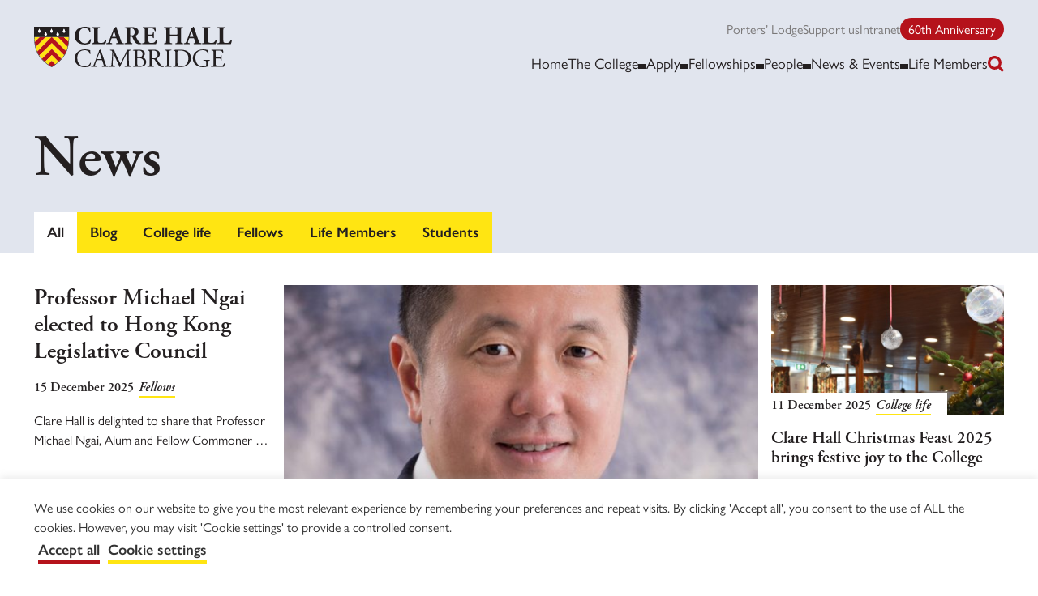

--- FILE ---
content_type: text/html; charset=UTF-8
request_url: https://www.clarehall.cam.ac.uk/news/
body_size: 20585
content:
<!doctype html>

<html class="no-js" lang="en-US">

<head>
    <meta charset="utf-8">
    <meta http-equiv="X-UA-Compatible" content="IE=edge">
    <meta name="viewport" content="width=device-width, initial-scale=1">
    <meta name='robots' content='index, follow, max-image-preview:large, max-snippet:-1, max-video-preview:-1' />

	<!-- This site is optimized with the Yoast SEO plugin v26.5 - https://yoast.com/wordpress/plugins/seo/ -->
	<title>News Archive - Clare Hall</title>
	<link rel="canonical" href="https://www.clarehall.cam.ac.uk/news/" />
	<link rel="next" href="https://www.clarehall.cam.ac.uk/news/page/2/" />
	<script type="application/ld+json" class="yoast-schema-graph">{"@context":"https://schema.org","@graph":[{"@type":"CollectionPage","@id":"https://www.clarehall.cam.ac.uk/news/","url":"https://www.clarehall.cam.ac.uk/news/","name":"News Archive - Clare Hall","isPartOf":{"@id":"https://www.clarehall.cam.ac.uk/#website"},"primaryImageOfPage":{"@id":"https://www.clarehall.cam.ac.uk/news/#primaryimage"},"image":{"@id":"https://www.clarehall.cam.ac.uk/news/#primaryimage"},"thumbnailUrl":"https://www.clarehall.cam.ac.uk/wp-content/uploads/2022/05/Ngai-photo.jpg","breadcrumb":{"@id":"https://www.clarehall.cam.ac.uk/news/#breadcrumb"},"inLanguage":"en-US"},{"@type":"ImageObject","inLanguage":"en-US","@id":"https://www.clarehall.cam.ac.uk/news/#primaryimage","url":"https://www.clarehall.cam.ac.uk/wp-content/uploads/2022/05/Ngai-photo.jpg","contentUrl":"https://www.clarehall.cam.ac.uk/wp-content/uploads/2022/05/Ngai-photo.jpg","width":2063,"height":2524},{"@type":"BreadcrumbList","@id":"https://www.clarehall.cam.ac.uk/news/#breadcrumb","itemListElement":[{"@type":"ListItem","position":1,"name":"Home","item":"https://www.clarehall.cam.ac.uk/"},{"@type":"ListItem","position":2,"name":"News"}]},{"@type":"WebSite","@id":"https://www.clarehall.cam.ac.uk/#website","url":"https://www.clarehall.cam.ac.uk/","name":"Clare Hall","description":"A college for advanced study at the University of Cambridge.","potentialAction":[{"@type":"SearchAction","target":{"@type":"EntryPoint","urlTemplate":"https://www.clarehall.cam.ac.uk/?s={search_term_string}"},"query-input":{"@type":"PropertyValueSpecification","valueRequired":true,"valueName":"search_term_string"}}],"inLanguage":"en-US"}]}</script>
	<!-- / Yoast SEO plugin. -->


<link rel='dns-prefetch' href='//app.carbonsquirrel.uk' />
<link rel='dns-prefetch' href='//www.google.com' />
<link rel='dns-prefetch' href='//unpkg.com' />
<link rel='dns-prefetch' href='//use.typekit.net' />
        <style>[x-cloak]{display:none !important;}</style>
        <link rel="alternate" type="application/rss+xml" title="Clare Hall &raquo; News Feed" href="https://www.clarehall.cam.ac.uk/news/feed/" />
<style id="woo-sctr-frontend-countdown-style" type="text/css">.woo-sctr-shortcode-wrap-wrap.woo-sctr-shortcode-wrap-wrap-salescountdowntimer{display:block;text-align:center;}.woo-sctr-shortcode-wrap-wrap.woo-sctr-shortcode-wrap-wrap-salescountdowntimer .woo-sctr-shortcode-countdown-1{color:#000000;padding:2px;}.woo-sctr-shortcode-wrap-wrap.woo-sctr-shortcode-wrap-wrap-salescountdowntimer .woo-sctr-shortcode-countdown-1 .woo-sctr-shortcode-countdown-value,.woo-sctr-shortcode-wrap-wrap.woo-sctr-shortcode-wrap-wrap-salescountdowntimer .woo-sctr-shortcode-countdown-1 .woo-sctr-shortcode-countdown-value-container{color:#b5121b;background:#ffe512;font-size:70px;}.woo-sctr-shortcode-wrap-wrap.woo-sctr-shortcode-wrap-wrap-salescountdowntimer .woo-sctr-shortcode-countdown-1 .woo-sctr-shortcode-countdown-text{font-size:20px;}</style><style id='wp-img-auto-sizes-contain-inline-css'>
img:is([sizes=auto i],[sizes^="auto," i]){contain-intrinsic-size:3000px 1500px}
/*# sourceURL=wp-img-auto-sizes-contain-inline-css */
</style>
<link rel='stylesheet' id='sbr_styles-css' href='https://www.clarehall.cam.ac.uk/wp-content/plugins/reviews-feed/assets/css/sbr-styles.min.css' media='all' />
<link rel='stylesheet' id='sbi_styles-css' href='https://www.clarehall.cam.ac.uk/wp-content/plugins/instagram-feed/css/sbi-styles.min.css' media='all' />
<style id='wp-block-library-inline-css'>
:root{--wp-block-synced-color:#7a00df;--wp-block-synced-color--rgb:122,0,223;--wp-bound-block-color:var(--wp-block-synced-color);--wp-editor-canvas-background:#ddd;--wp-admin-theme-color:#007cba;--wp-admin-theme-color--rgb:0,124,186;--wp-admin-theme-color-darker-10:#006ba1;--wp-admin-theme-color-darker-10--rgb:0,107,160.5;--wp-admin-theme-color-darker-20:#005a87;--wp-admin-theme-color-darker-20--rgb:0,90,135;--wp-admin-border-width-focus:2px}@media (min-resolution:192dpi){:root{--wp-admin-border-width-focus:1.5px}}.wp-element-button{cursor:pointer}:root .has-very-light-gray-background-color{background-color:#eee}:root .has-very-dark-gray-background-color{background-color:#313131}:root .has-very-light-gray-color{color:#eee}:root .has-very-dark-gray-color{color:#313131}:root .has-vivid-green-cyan-to-vivid-cyan-blue-gradient-background{background:linear-gradient(135deg,#00d084,#0693e3)}:root .has-purple-crush-gradient-background{background:linear-gradient(135deg,#34e2e4,#4721fb 50%,#ab1dfe)}:root .has-hazy-dawn-gradient-background{background:linear-gradient(135deg,#faaca8,#dad0ec)}:root .has-subdued-olive-gradient-background{background:linear-gradient(135deg,#fafae1,#67a671)}:root .has-atomic-cream-gradient-background{background:linear-gradient(135deg,#fdd79a,#004a59)}:root .has-nightshade-gradient-background{background:linear-gradient(135deg,#330968,#31cdcf)}:root .has-midnight-gradient-background{background:linear-gradient(135deg,#020381,#2874fc)}:root{--wp--preset--font-size--normal:16px;--wp--preset--font-size--huge:42px}.has-regular-font-size{font-size:1em}.has-larger-font-size{font-size:2.625em}.has-normal-font-size{font-size:var(--wp--preset--font-size--normal)}.has-huge-font-size{font-size:var(--wp--preset--font-size--huge)}.has-text-align-center{text-align:center}.has-text-align-left{text-align:left}.has-text-align-right{text-align:right}.has-fit-text{white-space:nowrap!important}#end-resizable-editor-section{display:none}.aligncenter{clear:both}.items-justified-left{justify-content:flex-start}.items-justified-center{justify-content:center}.items-justified-right{justify-content:flex-end}.items-justified-space-between{justify-content:space-between}.screen-reader-text{border:0;clip-path:inset(50%);height:1px;margin:-1px;overflow:hidden;padding:0;position:absolute;width:1px;word-wrap:normal!important}.screen-reader-text:focus{background-color:#ddd;clip-path:none;color:#444;display:block;font-size:1em;height:auto;left:5px;line-height:normal;padding:15px 23px 14px;text-decoration:none;top:5px;width:auto;z-index:100000}html :where(.has-border-color){border-style:solid}html :where([style*=border-top-color]){border-top-style:solid}html :where([style*=border-right-color]){border-right-style:solid}html :where([style*=border-bottom-color]){border-bottom-style:solid}html :where([style*=border-left-color]){border-left-style:solid}html :where([style*=border-width]){border-style:solid}html :where([style*=border-top-width]){border-top-style:solid}html :where([style*=border-right-width]){border-right-style:solid}html :where([style*=border-bottom-width]){border-bottom-style:solid}html :where([style*=border-left-width]){border-left-style:solid}html :where(img[class*=wp-image-]){height:auto;max-width:100%}:where(figure){margin:0 0 1em}html :where(.is-position-sticky){--wp-admin--admin-bar--position-offset:var(--wp-admin--admin-bar--height,0px)}@media screen and (max-width:600px){html :where(.is-position-sticky){--wp-admin--admin-bar--position-offset:0px}}

/*# sourceURL=wp-block-library-inline-css */
</style><style id='wp-block-heading-inline-css'>
h1:where(.wp-block-heading).has-background,h2:where(.wp-block-heading).has-background,h3:where(.wp-block-heading).has-background,h4:where(.wp-block-heading).has-background,h5:where(.wp-block-heading).has-background,h6:where(.wp-block-heading).has-background{padding:1.25em 2.375em}h1.has-text-align-left[style*=writing-mode]:where([style*=vertical-lr]),h1.has-text-align-right[style*=writing-mode]:where([style*=vertical-rl]),h2.has-text-align-left[style*=writing-mode]:where([style*=vertical-lr]),h2.has-text-align-right[style*=writing-mode]:where([style*=vertical-rl]),h3.has-text-align-left[style*=writing-mode]:where([style*=vertical-lr]),h3.has-text-align-right[style*=writing-mode]:where([style*=vertical-rl]),h4.has-text-align-left[style*=writing-mode]:where([style*=vertical-lr]),h4.has-text-align-right[style*=writing-mode]:where([style*=vertical-rl]),h5.has-text-align-left[style*=writing-mode]:where([style*=vertical-lr]),h5.has-text-align-right[style*=writing-mode]:where([style*=vertical-rl]),h6.has-text-align-left[style*=writing-mode]:where([style*=vertical-lr]),h6.has-text-align-right[style*=writing-mode]:where([style*=vertical-rl]){rotate:180deg}
/*# sourceURL=https://www.clarehall.cam.ac.uk/wp-includes/blocks/heading/style.min.css */
</style>
<style id='wp-block-media-text-inline-css'>
.wp-block-media-text{box-sizing:border-box;
  /*!rtl:begin:ignore*/direction:ltr;
  /*!rtl:end:ignore*/display:grid;grid-template-columns:50% 1fr;grid-template-rows:auto}.wp-block-media-text.has-media-on-the-right{grid-template-columns:1fr 50%}.wp-block-media-text.is-vertically-aligned-top>.wp-block-media-text__content,.wp-block-media-text.is-vertically-aligned-top>.wp-block-media-text__media{align-self:start}.wp-block-media-text.is-vertically-aligned-center>.wp-block-media-text__content,.wp-block-media-text.is-vertically-aligned-center>.wp-block-media-text__media,.wp-block-media-text>.wp-block-media-text__content,.wp-block-media-text>.wp-block-media-text__media{align-self:center}.wp-block-media-text.is-vertically-aligned-bottom>.wp-block-media-text__content,.wp-block-media-text.is-vertically-aligned-bottom>.wp-block-media-text__media{align-self:end}.wp-block-media-text>.wp-block-media-text__media{
  /*!rtl:begin:ignore*/grid-column:1;grid-row:1;
  /*!rtl:end:ignore*/margin:0}.wp-block-media-text>.wp-block-media-text__content{direction:ltr;
  /*!rtl:begin:ignore*/grid-column:2;grid-row:1;
  /*!rtl:end:ignore*/padding:0 8%;word-break:break-word}.wp-block-media-text.has-media-on-the-right>.wp-block-media-text__media{
  /*!rtl:begin:ignore*/grid-column:2;grid-row:1
  /*!rtl:end:ignore*/}.wp-block-media-text.has-media-on-the-right>.wp-block-media-text__content{
  /*!rtl:begin:ignore*/grid-column:1;grid-row:1
  /*!rtl:end:ignore*/}.wp-block-media-text__media a{display:block}.wp-block-media-text__media img,.wp-block-media-text__media video{height:auto;max-width:unset;vertical-align:middle;width:100%}.wp-block-media-text.is-image-fill>.wp-block-media-text__media{background-size:cover;height:100%;min-height:250px}.wp-block-media-text.is-image-fill>.wp-block-media-text__media>a{display:block;height:100%}.wp-block-media-text.is-image-fill>.wp-block-media-text__media img{height:1px;margin:-1px;overflow:hidden;padding:0;position:absolute;width:1px;clip:rect(0,0,0,0);border:0}.wp-block-media-text.is-image-fill-element>.wp-block-media-text__media{height:100%;min-height:250px}.wp-block-media-text.is-image-fill-element>.wp-block-media-text__media>a{display:block;height:100%}.wp-block-media-text.is-image-fill-element>.wp-block-media-text__media img{height:100%;object-fit:cover;width:100%}@media (max-width:600px){.wp-block-media-text.is-stacked-on-mobile{grid-template-columns:100%!important}.wp-block-media-text.is-stacked-on-mobile>.wp-block-media-text__media{grid-column:1;grid-row:1}.wp-block-media-text.is-stacked-on-mobile>.wp-block-media-text__content{grid-column:1;grid-row:2}}
/*# sourceURL=https://www.clarehall.cam.ac.uk/wp-includes/blocks/media-text/style.min.css */
</style>
<style id='wp-block-paragraph-inline-css'>
.is-small-text{font-size:.875em}.is-regular-text{font-size:1em}.is-large-text{font-size:2.25em}.is-larger-text{font-size:3em}.has-drop-cap:not(:focus):first-letter{float:left;font-size:8.4em;font-style:normal;font-weight:100;line-height:.68;margin:.05em .1em 0 0;text-transform:uppercase}body.rtl .has-drop-cap:not(:focus):first-letter{float:none;margin-left:.1em}p.has-drop-cap.has-background{overflow:hidden}:root :where(p.has-background){padding:1.25em 2.375em}:where(p.has-text-color:not(.has-link-color)) a{color:inherit}p.has-text-align-left[style*="writing-mode:vertical-lr"],p.has-text-align-right[style*="writing-mode:vertical-rl"]{rotate:180deg}
/*# sourceURL=https://www.clarehall.cam.ac.uk/wp-includes/blocks/paragraph/style.min.css */
</style>
<style id='global-styles-inline-css'>
:root{--wp--preset--aspect-ratio--square: 1;--wp--preset--aspect-ratio--4-3: 4/3;--wp--preset--aspect-ratio--3-4: 3/4;--wp--preset--aspect-ratio--3-2: 3/2;--wp--preset--aspect-ratio--2-3: 2/3;--wp--preset--aspect-ratio--16-9: 16/9;--wp--preset--aspect-ratio--9-16: 9/16;--wp--preset--color--black: rgba(35, 31, 32, 1);--wp--preset--color--cyan-bluish-gray: #abb8c3;--wp--preset--color--white: #fff;--wp--preset--color--pale-pink: #f78da7;--wp--preset--color--vivid-red: #cf2e2e;--wp--preset--color--luminous-vivid-orange: #ff6900;--wp--preset--color--luminous-vivid-amber: #fcb900;--wp--preset--color--light-green-cyan: #7bdcb5;--wp--preset--color--vivid-green-cyan: #00d084;--wp--preset--color--pale-cyan-blue: #8ed1fc;--wp--preset--color--vivid-cyan-blue: #0693e3;--wp--preset--color--vivid-purple: #9b51e0;--wp--preset--color--off-white: rgba(246, 246, 246, 1);--wp--preset--color--light-grey: rgba(229, 229, 229, 1);--wp--preset--color--off-black-60: rgba(122, 120, 120, 1);--wp--preset--color--primary-red: rgba(181, 18, 27, 1);--wp--preset--color--primary-yellow: rgba(255, 229, 18, 1);--wp--preset--color--secondary-blue: rgba(64, 89, 173, 1);--wp--preset--color--secondary-charcoal: rgba(49, 62, 80, 1);--wp--preset--color--secondary-green: rgba(64, 153, 63, 1);--wp--preset--color--secondary-light-green: rgba(177, 206, 54, 1);--wp--preset--color--secondary-off-white: rgba(225, 229, 238, 1);--wp--preset--color--secondary-orange: rgba(229, 122, 68, 1);--wp--preset--color--secondary-pink: rgba(245, 50, 129, 1);--wp--preset--color--secondary-teal: rgba(55, 129, 126, 1);--wp--preset--gradient--vivid-cyan-blue-to-vivid-purple: linear-gradient(135deg,rgb(6,147,227) 0%,rgb(155,81,224) 100%);--wp--preset--gradient--light-green-cyan-to-vivid-green-cyan: linear-gradient(135deg,rgb(122,220,180) 0%,rgb(0,208,130) 100%);--wp--preset--gradient--luminous-vivid-amber-to-luminous-vivid-orange: linear-gradient(135deg,rgb(252,185,0) 0%,rgb(255,105,0) 100%);--wp--preset--gradient--luminous-vivid-orange-to-vivid-red: linear-gradient(135deg,rgb(255,105,0) 0%,rgb(207,46,46) 100%);--wp--preset--gradient--very-light-gray-to-cyan-bluish-gray: linear-gradient(135deg,rgb(238,238,238) 0%,rgb(169,184,195) 100%);--wp--preset--gradient--cool-to-warm-spectrum: linear-gradient(135deg,rgb(74,234,220) 0%,rgb(151,120,209) 20%,rgb(207,42,186) 40%,rgb(238,44,130) 60%,rgb(251,105,98) 80%,rgb(254,248,76) 100%);--wp--preset--gradient--blush-light-purple: linear-gradient(135deg,rgb(255,206,236) 0%,rgb(152,150,240) 100%);--wp--preset--gradient--blush-bordeaux: linear-gradient(135deg,rgb(254,205,165) 0%,rgb(254,45,45) 50%,rgb(107,0,62) 100%);--wp--preset--gradient--luminous-dusk: linear-gradient(135deg,rgb(255,203,112) 0%,rgb(199,81,192) 50%,rgb(65,88,208) 100%);--wp--preset--gradient--pale-ocean: linear-gradient(135deg,rgb(255,245,203) 0%,rgb(182,227,212) 50%,rgb(51,167,181) 100%);--wp--preset--gradient--electric-grass: linear-gradient(135deg,rgb(202,248,128) 0%,rgb(113,206,126) 100%);--wp--preset--gradient--midnight: linear-gradient(135deg,rgb(2,3,129) 0%,rgb(40,116,252) 100%);--wp--preset--font-size--small: 0.875rem;--wp--preset--font-size--medium: 20px;--wp--preset--font-size--large: 1.125rem;--wp--preset--font-size--x-large: 42px;--wp--preset--font-size--default: 1rem;--wp--preset--font-family--sans-serif: 'gill-sans-nova', -apple-system, BlinkMacSystemFont, 'Segoe UI', Roboto, Oxygen-Sans, Ubuntu, Cantarell, 'Helvetica Neue', sans-serif;--wp--preset--font-family--serif: 'adobe-garamond-pro', 'Times New Roman', Times, serif;--wp--preset--font-family--monospace: Menlo, Monaco, Consolas, 'Courier New', monospace;--wp--preset--spacing--20: 0.44rem;--wp--preset--spacing--30: 0.67rem;--wp--preset--spacing--40: 1rem;--wp--preset--spacing--50: 1.5rem;--wp--preset--spacing--60: 2.25rem;--wp--preset--spacing--70: 3.38rem;--wp--preset--spacing--80: 5.06rem;--wp--preset--shadow--natural: 6px 6px 9px rgba(0, 0, 0, 0.2);--wp--preset--shadow--deep: 12px 12px 50px rgba(0, 0, 0, 0.4);--wp--preset--shadow--sharp: 6px 6px 0px rgba(0, 0, 0, 0.2);--wp--preset--shadow--outlined: 6px 6px 0px -3px rgb(255, 255, 255), 6px 6px rgb(0, 0, 0);--wp--preset--shadow--crisp: 6px 6px 0px rgb(0, 0, 0);}:root { --wp--style--global--content-size: 792px;--wp--style--global--wide-size: 1196px; }:where(body) { margin: 0; }.wp-site-blocks > .alignleft { float: left; margin-right: 2em; }.wp-site-blocks > .alignright { float: right; margin-left: 2em; }.wp-site-blocks > .aligncenter { justify-content: center; margin-left: auto; margin-right: auto; }:where(.is-layout-flex){gap: 0.5em;}:where(.is-layout-grid){gap: 0.5em;}.is-layout-flow > .alignleft{float: left;margin-inline-start: 0;margin-inline-end: 2em;}.is-layout-flow > .alignright{float: right;margin-inline-start: 2em;margin-inline-end: 0;}.is-layout-flow > .aligncenter{margin-left: auto !important;margin-right: auto !important;}.is-layout-constrained > .alignleft{float: left;margin-inline-start: 0;margin-inline-end: 2em;}.is-layout-constrained > .alignright{float: right;margin-inline-start: 2em;margin-inline-end: 0;}.is-layout-constrained > .aligncenter{margin-left: auto !important;margin-right: auto !important;}.is-layout-constrained > :where(:not(.alignleft):not(.alignright):not(.alignfull)){max-width: var(--wp--style--global--content-size);margin-left: auto !important;margin-right: auto !important;}.is-layout-constrained > .alignwide{max-width: var(--wp--style--global--wide-size);}body .is-layout-flex{display: flex;}.is-layout-flex{flex-wrap: wrap;align-items: center;}.is-layout-flex > :is(*, div){margin: 0;}body .is-layout-grid{display: grid;}.is-layout-grid > :is(*, div){margin: 0;}body{color: var(--wp--preset--color--black);font-family: var(--wp--preset--font-family--sans-serif);font-size: var(--wp--preset--font-size--medium);font-weight: 400;padding-top: 0px;padding-right: 0px;padding-bottom: 0px;padding-left: 0px;}a:where(:not(.wp-element-button)){text-decoration: underline;}h1{font-family: var(--wp--preset--font-family--serif);font-weight: 600;}h2{font-family: var(--wp--preset--font-family--serif);font-weight: 600;}h3{font-family: var(--wp--preset--font-family--serif);font-weight: 600;}h4{font-family: var(--wp--preset--font-family--serif);font-weight: 600;}h5{font-family: var(--wp--preset--font-family--serif);font-weight: 600;}h6{font-family: var(--wp--preset--font-family--serif);font-weight: 600;}:root :where(.wp-element-button, .wp-block-button__link){background-color: #32373c;border-width: 0;color: #fff;font-family: inherit;font-size: inherit;font-style: inherit;font-weight: inherit;letter-spacing: inherit;line-height: inherit;padding-top: calc(0.667em + 2px);padding-right: calc(1.333em + 2px);padding-bottom: calc(0.667em + 2px);padding-left: calc(1.333em + 2px);text-decoration: none;text-transform: inherit;}.has-black-color{color: var(--wp--preset--color--black) !important;}.has-cyan-bluish-gray-color{color: var(--wp--preset--color--cyan-bluish-gray) !important;}.has-white-color{color: var(--wp--preset--color--white) !important;}.has-pale-pink-color{color: var(--wp--preset--color--pale-pink) !important;}.has-vivid-red-color{color: var(--wp--preset--color--vivid-red) !important;}.has-luminous-vivid-orange-color{color: var(--wp--preset--color--luminous-vivid-orange) !important;}.has-luminous-vivid-amber-color{color: var(--wp--preset--color--luminous-vivid-amber) !important;}.has-light-green-cyan-color{color: var(--wp--preset--color--light-green-cyan) !important;}.has-vivid-green-cyan-color{color: var(--wp--preset--color--vivid-green-cyan) !important;}.has-pale-cyan-blue-color{color: var(--wp--preset--color--pale-cyan-blue) !important;}.has-vivid-cyan-blue-color{color: var(--wp--preset--color--vivid-cyan-blue) !important;}.has-vivid-purple-color{color: var(--wp--preset--color--vivid-purple) !important;}.has-off-white-color{color: var(--wp--preset--color--off-white) !important;}.has-light-grey-color{color: var(--wp--preset--color--light-grey) !important;}.has-off-black-60-color{color: var(--wp--preset--color--off-black-60) !important;}.has-primary-red-color{color: var(--wp--preset--color--primary-red) !important;}.has-primary-yellow-color{color: var(--wp--preset--color--primary-yellow) !important;}.has-secondary-blue-color{color: var(--wp--preset--color--secondary-blue) !important;}.has-secondary-charcoal-color{color: var(--wp--preset--color--secondary-charcoal) !important;}.has-secondary-green-color{color: var(--wp--preset--color--secondary-green) !important;}.has-secondary-light-green-color{color: var(--wp--preset--color--secondary-light-green) !important;}.has-secondary-off-white-color{color: var(--wp--preset--color--secondary-off-white) !important;}.has-secondary-orange-color{color: var(--wp--preset--color--secondary-orange) !important;}.has-secondary-pink-color{color: var(--wp--preset--color--secondary-pink) !important;}.has-secondary-teal-color{color: var(--wp--preset--color--secondary-teal) !important;}.has-black-background-color{background-color: var(--wp--preset--color--black) !important;}.has-cyan-bluish-gray-background-color{background-color: var(--wp--preset--color--cyan-bluish-gray) !important;}.has-white-background-color{background-color: var(--wp--preset--color--white) !important;}.has-pale-pink-background-color{background-color: var(--wp--preset--color--pale-pink) !important;}.has-vivid-red-background-color{background-color: var(--wp--preset--color--vivid-red) !important;}.has-luminous-vivid-orange-background-color{background-color: var(--wp--preset--color--luminous-vivid-orange) !important;}.has-luminous-vivid-amber-background-color{background-color: var(--wp--preset--color--luminous-vivid-amber) !important;}.has-light-green-cyan-background-color{background-color: var(--wp--preset--color--light-green-cyan) !important;}.has-vivid-green-cyan-background-color{background-color: var(--wp--preset--color--vivid-green-cyan) !important;}.has-pale-cyan-blue-background-color{background-color: var(--wp--preset--color--pale-cyan-blue) !important;}.has-vivid-cyan-blue-background-color{background-color: var(--wp--preset--color--vivid-cyan-blue) !important;}.has-vivid-purple-background-color{background-color: var(--wp--preset--color--vivid-purple) !important;}.has-off-white-background-color{background-color: var(--wp--preset--color--off-white) !important;}.has-light-grey-background-color{background-color: var(--wp--preset--color--light-grey) !important;}.has-off-black-60-background-color{background-color: var(--wp--preset--color--off-black-60) !important;}.has-primary-red-background-color{background-color: var(--wp--preset--color--primary-red) !important;}.has-primary-yellow-background-color{background-color: var(--wp--preset--color--primary-yellow) !important;}.has-secondary-blue-background-color{background-color: var(--wp--preset--color--secondary-blue) !important;}.has-secondary-charcoal-background-color{background-color: var(--wp--preset--color--secondary-charcoal) !important;}.has-secondary-green-background-color{background-color: var(--wp--preset--color--secondary-green) !important;}.has-secondary-light-green-background-color{background-color: var(--wp--preset--color--secondary-light-green) !important;}.has-secondary-off-white-background-color{background-color: var(--wp--preset--color--secondary-off-white) !important;}.has-secondary-orange-background-color{background-color: var(--wp--preset--color--secondary-orange) !important;}.has-secondary-pink-background-color{background-color: var(--wp--preset--color--secondary-pink) !important;}.has-secondary-teal-background-color{background-color: var(--wp--preset--color--secondary-teal) !important;}.has-black-border-color{border-color: var(--wp--preset--color--black) !important;}.has-cyan-bluish-gray-border-color{border-color: var(--wp--preset--color--cyan-bluish-gray) !important;}.has-white-border-color{border-color: var(--wp--preset--color--white) !important;}.has-pale-pink-border-color{border-color: var(--wp--preset--color--pale-pink) !important;}.has-vivid-red-border-color{border-color: var(--wp--preset--color--vivid-red) !important;}.has-luminous-vivid-orange-border-color{border-color: var(--wp--preset--color--luminous-vivid-orange) !important;}.has-luminous-vivid-amber-border-color{border-color: var(--wp--preset--color--luminous-vivid-amber) !important;}.has-light-green-cyan-border-color{border-color: var(--wp--preset--color--light-green-cyan) !important;}.has-vivid-green-cyan-border-color{border-color: var(--wp--preset--color--vivid-green-cyan) !important;}.has-pale-cyan-blue-border-color{border-color: var(--wp--preset--color--pale-cyan-blue) !important;}.has-vivid-cyan-blue-border-color{border-color: var(--wp--preset--color--vivid-cyan-blue) !important;}.has-vivid-purple-border-color{border-color: var(--wp--preset--color--vivid-purple) !important;}.has-off-white-border-color{border-color: var(--wp--preset--color--off-white) !important;}.has-light-grey-border-color{border-color: var(--wp--preset--color--light-grey) !important;}.has-off-black-60-border-color{border-color: var(--wp--preset--color--off-black-60) !important;}.has-primary-red-border-color{border-color: var(--wp--preset--color--primary-red) !important;}.has-primary-yellow-border-color{border-color: var(--wp--preset--color--primary-yellow) !important;}.has-secondary-blue-border-color{border-color: var(--wp--preset--color--secondary-blue) !important;}.has-secondary-charcoal-border-color{border-color: var(--wp--preset--color--secondary-charcoal) !important;}.has-secondary-green-border-color{border-color: var(--wp--preset--color--secondary-green) !important;}.has-secondary-light-green-border-color{border-color: var(--wp--preset--color--secondary-light-green) !important;}.has-secondary-off-white-border-color{border-color: var(--wp--preset--color--secondary-off-white) !important;}.has-secondary-orange-border-color{border-color: var(--wp--preset--color--secondary-orange) !important;}.has-secondary-pink-border-color{border-color: var(--wp--preset--color--secondary-pink) !important;}.has-secondary-teal-border-color{border-color: var(--wp--preset--color--secondary-teal) !important;}.has-vivid-cyan-blue-to-vivid-purple-gradient-background{background: var(--wp--preset--gradient--vivid-cyan-blue-to-vivid-purple) !important;}.has-light-green-cyan-to-vivid-green-cyan-gradient-background{background: var(--wp--preset--gradient--light-green-cyan-to-vivid-green-cyan) !important;}.has-luminous-vivid-amber-to-luminous-vivid-orange-gradient-background{background: var(--wp--preset--gradient--luminous-vivid-amber-to-luminous-vivid-orange) !important;}.has-luminous-vivid-orange-to-vivid-red-gradient-background{background: var(--wp--preset--gradient--luminous-vivid-orange-to-vivid-red) !important;}.has-very-light-gray-to-cyan-bluish-gray-gradient-background{background: var(--wp--preset--gradient--very-light-gray-to-cyan-bluish-gray) !important;}.has-cool-to-warm-spectrum-gradient-background{background: var(--wp--preset--gradient--cool-to-warm-spectrum) !important;}.has-blush-light-purple-gradient-background{background: var(--wp--preset--gradient--blush-light-purple) !important;}.has-blush-bordeaux-gradient-background{background: var(--wp--preset--gradient--blush-bordeaux) !important;}.has-luminous-dusk-gradient-background{background: var(--wp--preset--gradient--luminous-dusk) !important;}.has-pale-ocean-gradient-background{background: var(--wp--preset--gradient--pale-ocean) !important;}.has-electric-grass-gradient-background{background: var(--wp--preset--gradient--electric-grass) !important;}.has-midnight-gradient-background{background: var(--wp--preset--gradient--midnight) !important;}.has-small-font-size{font-size: var(--wp--preset--font-size--small) !important;}.has-medium-font-size{font-size: var(--wp--preset--font-size--medium) !important;}.has-large-font-size{font-size: var(--wp--preset--font-size--large) !important;}.has-x-large-font-size{font-size: var(--wp--preset--font-size--x-large) !important;}.has-default-font-size{font-size: var(--wp--preset--font-size--default) !important;}.has-sans-serif-font-family{font-family: var(--wp--preset--font-family--sans-serif) !important;}.has-serif-font-family{font-family: var(--wp--preset--font-family--serif) !important;}.has-monospace-font-family{font-family: var(--wp--preset--font-family--monospace) !important;}
/*# sourceURL=global-styles-inline-css */
</style>

<link rel='stylesheet' id='timelineCSS-css' href='https://www.clarehall.cam.ac.uk/wp-content/plugins/timeline-block-block/assets/css/timeline.min.css' media='all' />
<link rel='stylesheet' id='cookie-law-info-css' href='https://www.clarehall.cam.ac.uk/wp-content/plugins/cookie-law-info/legacy/public/css/cookie-law-info-public.css' media='all' />
<link rel='stylesheet' id='cookie-law-info-gdpr-css' href='https://www.clarehall.cam.ac.uk/wp-content/plugins/cookie-law-info/legacy/public/css/cookie-law-info-gdpr.css' media='all' />
<link rel='stylesheet' id='cff-css' href='https://www.clarehall.cam.ac.uk/wp-content/plugins/custom-facebook-feed/assets/css/cff-style.min.css' media='all' />
<link rel='stylesheet' id='sb-font-awesome-css' href='https://www.clarehall.cam.ac.uk/wp-content/plugins/custom-facebook-feed/assets/css/font-awesome.min.css' media='all' />
<link rel='stylesheet' id='td-main-css' href='https://www.clarehall.cam.ac.uk/wp-content/themes/clarehall/dist//css/main-3f15ee.css' media='screen' />
<link rel='stylesheet' id='td-typekit-font-css' href='https://use.typekit.net/xox5sxx.css' media='all' />
<script src="https://www.clarehall.cam.ac.uk/wp-includes/js/jquery/jquery.min.js" id="jquery-core-js"></script>
<script src="https://www.clarehall.cam.ac.uk/wp-includes/js/jquery/jquery-migrate.min.js" id="jquery-migrate-js"></script>
<script src="https://app.carbonsquirrel.uk/api/script" id="carbon-squirrel-js" defer data-wp-strategy="defer"></script>
<script id="cookie-law-info-js-extra">
var Cli_Data = {"nn_cookie_ids":[],"cookielist":[],"non_necessary_cookies":[],"ccpaEnabled":"","ccpaRegionBased":"","ccpaBarEnabled":"","strictlyEnabled":["necessary","obligatoire"],"ccpaType":"gdpr","js_blocking":"1","custom_integration":"","triggerDomRefresh":"","secure_cookies":""};
var cli_cookiebar_settings = {"animate_speed_hide":"500","animate_speed_show":"500","background":"#FFF","border":"#b1a6a6c2","border_on":"","button_1_button_colour":"#61a229","button_1_button_hover":"#4e8221","button_1_link_colour":"#fff","button_1_as_button":"1","button_1_new_win":"","button_2_button_colour":"#333","button_2_button_hover":"#292929","button_2_link_colour":"#444","button_2_as_button":"","button_2_hidebar":"","button_3_button_colour":"#dedfe0","button_3_button_hover":"#b2b2b3","button_3_link_colour":"#333333","button_3_as_button":"1","button_3_new_win":"","button_4_button_colour":"#dedfe0","button_4_button_hover":"#b2b2b3","button_4_link_colour":"#333333","button_4_as_button":"1","button_7_button_colour":"#61a229","button_7_button_hover":"#4e8221","button_7_link_colour":"#fff","button_7_as_button":"1","button_7_new_win":"","font_family":"inherit","header_fix":"","notify_animate_hide":"1","notify_animate_show":"","notify_div_id":"#cookie-law-info-bar","notify_position_horizontal":"right","notify_position_vertical":"bottom","scroll_close":"","scroll_close_reload":"","accept_close_reload":"","reject_close_reload":"","showagain_tab":"","showagain_background":"#fff","showagain_border":"#000","showagain_div_id":"#cookie-law-info-again","showagain_x_position":"100px","text":"#333333","show_once_yn":"","show_once":"10000","logging_on":"","as_popup":"","popup_overlay":"1","bar_heading_text":"","cookie_bar_as":"banner","popup_showagain_position":"bottom-right","widget_position":"left"};
var log_object = {"ajax_url":"https://www.clarehall.cam.ac.uk/wp-admin/admin-ajax.php"};
//# sourceURL=cookie-law-info-js-extra
</script>
<script src="https://www.clarehall.cam.ac.uk/wp-content/plugins/cookie-law-info/legacy/public/js/cookie-law-info-public.js" id="cookie-law-info-js"></script>
<link rel="https://api.w.org/" href="https://www.clarehall.cam.ac.uk/wp-json/" />
		<!-- GA Google Analytics @ https://m0n.co/ga -->
		<script async src="https://www.googletagmanager.com/gtag/js?id=G-CXBCR5NEZY"></script>
		<script>
			window.dataLayer = window.dataLayer || [];
			function gtag(){dataLayer.push(arguments);}
			gtag('js', new Date());
			gtag('config', 'G-CXBCR5NEZY');
		</script>

	<link rel="icon" href="https://www.clarehall.cam.ac.uk/wp-content/uploads/2022/04/cropped-favicon-32x32.png" sizes="32x32" />
<link rel="icon" href="https://www.clarehall.cam.ac.uk/wp-content/uploads/2022/04/cropped-favicon-192x192.png" sizes="192x192" />
<link rel="apple-touch-icon" href="https://www.clarehall.cam.ac.uk/wp-content/uploads/2022/04/cropped-favicon-180x180.png" />
<meta name="msapplication-TileImage" content="https://www.clarehall.cam.ac.uk/wp-content/uploads/2022/04/cropped-favicon-270x270.png" />
		<style id="wp-custom-css">
			.sixthieth a{
	background: #b5121b;
	color: #fff;
	border-radius: 20px;
	padding: 2px 10px;
	max-width: 130px;
	margin-top:-2px;
	display:inline-block;
}

.sixthieth a:hover {
	background: #9b0f17;
	color: #fff; 
}		</style>
		    <link rel="alternate" type="application/rss+xml" title="Clare Hall Feed" href="https://www.clarehall.cam.ac.uk/feed/">
<link rel='stylesheet' id='cookie-law-info-table-css' href='https://www.clarehall.cam.ac.uk/wp-content/plugins/cookie-law-info/legacy/public/css/cookie-law-info-table.css' media='all' />
</head>

<body class="archive post-type-archive post-type-archive-news wp-embed-responsive wp-theme-clarehall">
    
    <a href="#main" class="screen-reader-text screen-reader-text--display-on-focus">Skip to main content</a>
    <a href="#footer" class="screen-reader-text screen-reader-text--display-on-focus">Skip to footer</a>

    
<header x-data="td_menu()" class="header wrapper" :class="{ '-open': showMenu }" x-trap.noscroll="showMenu" x-cloak>
    <div class="alignwide header__inner">

        <div class="header__logo" itemscope itemtype="http://schema.org/Organization">
            <a itemprop="url" href="https://www.clarehall.cam.ac.uk/">
                <img width="150" height="150" src="https://www.clarehall.cam.ac.uk/wp-content/uploads/2022/03/Logo.svg" class="attachment-thumbnail size-thumbnail" alt="" decoding="async" />                <span class="screen-reader-text">Clare Hall</span>
            </a>
        </div>

        <div id="main-menu" class="header__menu" :class="{ '-hidden': !showMenu }" @keyup.escape.window="showMenu = false">
            <div class="header__primary-menu">
                <nav id="nav-primary" class="nav-primary"><ul id="menu-primary-menu" class=""><li id="menu-item-2245" class="menu-item menu-item-type-custom menu-item-object-custom menu-item-home menu-item-2245" @keydown.escape="onEscape($event)"><a href="https://www.clarehall.cam.ac.uk/">Home</a></li>
<li id="menu-item-353" class="menu-item menu-item-type-custom menu-item-object-custom menu-item-has-children menu-item-353" @keydown.escape="onEscape($event)"><button @click.prevent='toggleMenu(353, 0)' @click.away='onClickAway' :aria-expanded='(isMenuOpen(353)).toString()' class='dropdown js-has-dropdown' aria-haspopup='true'>The College</button>
<div class="wrapper sub-menu__wrapper js-is-dropdown"><ul class="sub-menu alignwide" x-cloak x-data="{ childrenCount: 1 }" x-init="childrenCount = $el.children.length" :style="{ '--sub-menu-children': childrenCount }">
	<li id="menu-item-4992" class="menu-item menu-item-type-post_type menu-item-object-page menu-item-4992"><a href="https://www.clarehall.cam.ac.uk/welcome/">President’s welcome</a></li>
	<li id="menu-item-1103" class="menu-item menu-item-type-post_type menu-item-object-page menu-item-1103"><a href="https://www.clarehall.cam.ac.uk/about/">About us</a></li>
	<li id="menu-item-1861" class="menu-item menu-item-type-post_type menu-item-object-page menu-item-1861"><a href="https://www.clarehall.cam.ac.uk/history/">History and Archives</a></li>
	<li id="menu-item-1030" class="menu-item menu-item-type-custom menu-item-object-custom menu-item-1030"><a href="https://www.clarehall.cam.ac.uk/dining/">Dining</a></li>
	<li id="menu-item-1231" class="menu-item menu-item-type-post_type menu-item-object-page menu-item-1231"><a href="https://www.clarehall.cam.ac.uk/accommodation/">Accommodation</a></li>
	<li id="menu-item-1029" class="menu-item menu-item-type-custom menu-item-object-custom menu-item-1029"><a href="https://www.clarehall.cam.ac.uk/chfamilies">Families</a></li>
	<li id="menu-item-1032" class="menu-item menu-item-type-custom menu-item-object-custom menu-item-1032"><a href="https://www.clarehall.cam.ac.uk/social/">Clubs, societies and social events</a></li>
	<li id="menu-item-1033" class="menu-item menu-item-type-custom menu-item-object-custom menu-item-1033"><a href="https://www.clarehall.cam.ac.uk/facilities/">Facilities, grounds and gardens</a></li>
	<li id="menu-item-1142" class="menu-item menu-item-type-post_type menu-item-object-page menu-item-1142"><a href="https://www.clarehall.cam.ac.uk/music/">Music</a></li>
	<li id="menu-item-1143" class="menu-item menu-item-type-post_type menu-item-object-page menu-item-1143"><a href="https://www.clarehall.cam.ac.uk/art/">Art</a></li>
	<li id="menu-item-1027" class="menu-item menu-item-type-custom menu-item-object-custom menu-item-1027"><a href="https://www.clarehall.cam.ac.uk/careers/">Careers</a></li>
	<li id="menu-item-2775" class="menu-item menu-item-type-post_type menu-item-object-page menu-item-2775"><a href="https://www.clarehall.cam.ac.uk/sustainability/">Sustainability</a></li>
	<li id="menu-item-1796" class="menu-item menu-item-type-post_type menu-item-object-page menu-item-1796"><a href="https://www.clarehall.cam.ac.uk/merchandise/">Merchandise</a></li>
	<li id="menu-item-1034" class="menu-item menu-item-type-post_type menu-item-object-page menu-item-1034"><a href="https://www.clarehall.cam.ac.uk/contact/">Contact us</a></li>
<li class="sub-menu__featured_post"><a href="https://www.clarehall.cam.ac.uk/about/" class="menu-featured-post">
    <div class="menu-featured-post__image">
                    <img width="590" height="332" src="https://www.clarehall.cam.ac.uk/wp-content/uploads/2022/05/IMG_1278-1-590x332.jpg" class="attachment-td-post-grid size-td-post-grid wp-post-image" alt="" decoding="async" fetchpriority="high" srcset="https://www.clarehall.cam.ac.uk/wp-content/uploads/2022/05/IMG_1278-1-590x332.jpg 590w, https://www.clarehall.cam.ac.uk/wp-content/uploads/2022/05/IMG_1278-1-360x202.jpg 360w" sizes="(max-width: 590px) 100vw, 590px" />            </div>
    <div class="menu-featured-post__content">
        <p class="menu-featured-post__title h4">
            About us        </p>
                    <div class="menu-featured-post__excerpt">
                Clare Hall is a college for advanced study at the University of Cambridge. Located &hellip;            </div>
                <div class="menu-featured-post__icon">
            <svg xmlns="http://www.w3.org/2000/svg" viewBox="0 0 20 18"><path fill="currentColor" d="M11.12 0 9.33 1.81l5.82 5.91H0v2.56h15.16l-5.83 5.9L11.12 18 20 9.01z"/></svg>        </div>
    </div>
</a></li></ul></div>
</li>
<li id="menu-item-354" class="menu-item menu-item-type-custom menu-item-object-custom menu-item-has-children menu-item-354" @keydown.escape="onEscape($event)"><button @click.prevent='toggleMenu(354, 0)' @click.away='onClickAway' :aria-expanded='(isMenuOpen(354)).toString()' class='dropdown js-has-dropdown' aria-haspopup='true'>Apply</button>
<div class="wrapper sub-menu__wrapper js-is-dropdown"><ul class="sub-menu alignwide" x-cloak x-data="{ childrenCount: 1 }" x-init="childrenCount = $el.children.length" :style="{ '--sub-menu-children': childrenCount }">
	<li id="menu-item-2084" class="menu-item menu-item-type-post_type menu-item-object-page menu-item-2084"><a href="https://www.clarehall.cam.ac.uk/study/">Studying here</a></li>
	<li id="menu-item-2117" class="menu-item menu-item-type-custom menu-item-object-custom menu-item-2117"><a href="https://www.clarehall.cam.ac.uk/funding/">Funding</a></li>
	<li id="menu-item-5064" class="menu-item menu-item-type-post_type menu-item-object-page menu-item-5064"><a href="https://www.clarehall.cam.ac.uk/meetourstudents/">Meet our students</a></li>
<li class="sub-menu__featured_post"><a href="https://www.clarehall.cam.ac.uk/study/" class="menu-featured-post">
    <div class="menu-featured-post__image">
                    <img width="590" height="332" src="https://www.clarehall.cam.ac.uk/wp-content/uploads/2022/05/Clare-Hall-2021-10-2627-jp-327-590x332.jpg" class="attachment-td-post-grid size-td-post-grid wp-post-image" alt="" decoding="async" srcset="https://www.clarehall.cam.ac.uk/wp-content/uploads/2022/05/Clare-Hall-2021-10-2627-jp-327-590x332.jpg 590w, https://www.clarehall.cam.ac.uk/wp-content/uploads/2022/05/Clare-Hall-2021-10-2627-jp-327-360x202.jpg 360w" sizes="(max-width: 590px) 100vw, 590px" />            </div>
    <div class="menu-featured-post__content">
        <p class="menu-featured-post__title h4">
            Why study here?        </p>
                    <div class="menu-featured-post__excerpt">
                One of only two wholly postgraduate colleges in Cambridge, Clare Hall is also the &hellip;            </div>
                <div class="menu-featured-post__icon">
            <svg xmlns="http://www.w3.org/2000/svg" viewBox="0 0 20 18"><path fill="currentColor" d="M11.12 0 9.33 1.81l5.82 5.91H0v2.56h15.16l-5.83 5.9L11.12 18 20 9.01z"/></svg>        </div>
    </div>
</a></li></ul></div>
</li>
<li id="menu-item-355" class="menu-item menu-item-type-custom menu-item-object-custom menu-item-has-children menu-item-355" @keydown.escape="onEscape($event)"><button @click.prevent='toggleMenu(355, 0)' @click.away='onClickAway' :aria-expanded='(isMenuOpen(355)).toString()' class='dropdown js-has-dropdown' aria-haspopup='true'>Fellowships</button>
<div class="wrapper sub-menu__wrapper js-is-dropdown"><ul class="sub-menu alignwide" x-cloak x-data="{ childrenCount: 1 }" x-init="childrenCount = $el.children.length" :style="{ '--sub-menu-children': childrenCount }">
	<li id="menu-item-2222" class="menu-item menu-item-type-post_type menu-item-object-page menu-item-2222"><a href="https://www.clarehall.cam.ac.uk/fellowships/">All opportunities</a></li>
	<li id="menu-item-2242" class="menu-item menu-item-type-post_type menu-item-object-page menu-item-2242"><a href="https://www.clarehall.cam.ac.uk/rf/">Research Fellowships</a></li>
	<li id="menu-item-2241" class="menu-item menu-item-type-post_type menu-item-object-page menu-item-2241"><a href="https://www.clarehall.cam.ac.uk/vf/">Visiting Fellowships</a></li>
	<li id="menu-item-2240" class="menu-item menu-item-type-post_type menu-item-object-page menu-item-2240"><a href="https://www.clarehall.cam.ac.uk/postdocs/">Affiliated Postdoctoral Membership</a></li>
<li class="sub-menu__featured_post"><a href="https://www.clarehall.cam.ac.uk/fellowships/" class="menu-featured-post">
    <div class="menu-featured-post__image">
                    <img width="590" height="332" src="https://www.clarehall.cam.ac.uk/wp-content/uploads/2022/05/Clare-Hall-2022-05-09-jp-217-590x332.jpg" class="attachment-td-post-grid size-td-post-grid wp-post-image" alt="" decoding="async" srcset="https://www.clarehall.cam.ac.uk/wp-content/uploads/2022/05/Clare-Hall-2022-05-09-jp-217-590x332.jpg 590w, https://www.clarehall.cam.ac.uk/wp-content/uploads/2022/05/Clare-Hall-2022-05-09-jp-217-360x202.jpg 360w" sizes="(max-width: 590px) 100vw, 590px" />            </div>
    <div class="menu-featured-post__content">
        <p class="menu-featured-post__title h4">
            Fellowships        </p>
                    <div class="menu-featured-post__excerpt">
                Joining our college community as a Research Fellow, Visiting Fellow or Postdoctoral Member presents &hellip;            </div>
                <div class="menu-featured-post__icon">
            <svg xmlns="http://www.w3.org/2000/svg" viewBox="0 0 20 18"><path fill="currentColor" d="M11.12 0 9.33 1.81l5.82 5.91H0v2.56h15.16l-5.83 5.9L11.12 18 20 9.01z"/></svg>        </div>
    </div>
</a></li></ul></div>
</li>
<li id="menu-item-936" class="menu-item menu-item-type-post_type_archive menu-item-object-person menu-item-has-children menu-item-936" @keydown.escape="onEscape($event)"><button @click.prevent='toggleMenu(936, 0)' @click.away='onClickAway' :aria-expanded='(isMenuOpen(936)).toString()' class='dropdown js-has-dropdown' aria-haspopup='true'>People</button>
<div class="wrapper sub-menu__wrapper js-is-dropdown"><ul class="sub-menu alignwide" x-cloak x-data="{ childrenCount: 1 }" x-init="childrenCount = $el.children.length" :style="{ '--sub-menu-children': childrenCount }">
	<li id="menu-item-2309" class="menu-item menu-item-type-post_type menu-item-object-page menu-item-2309"><a href="https://www.clarehall.cam.ac.uk/community/">All details</a></li>
	<li id="menu-item-1147" class="menu-item menu-item-type-custom menu-item-object-custom menu-item-1147"><a href="https://www.clarehall.cam.ac.uk/directory/">Fellow and academic community profiles</a></li>
	<li id="menu-item-2160" class="menu-item menu-item-type-post_type menu-item-object-page menu-item-2160"><a href="https://www.clarehall.cam.ac.uk/gsb/">Graduate Student Body Committee</a></li>
	<li id="menu-item-1146" class="menu-item menu-item-type-post_type menu-item-object-page menu-item-1146"><a href="https://www.clarehall.cam.ac.uk/staff/">Staff</a></li>
	<li id="menu-item-2141" class="menu-item menu-item-type-post_type menu-item-object-page menu-item-2141"><a href="https://www.clarehall.cam.ac.uk/tutorialoffice/">Tutorial Office</a></li>
<li class="sub-menu__featured_post"><a href="https://www.clarehall.cam.ac.uk/community/" class="menu-featured-post">
    <div class="menu-featured-post__image">
                    <img width="590" height="332" src="https://www.clarehall.cam.ac.uk/wp-content/uploads/2022/05/Careers-590x332.jpg" class="attachment-td-post-grid size-td-post-grid wp-post-image" alt="" decoding="async" srcset="https://www.clarehall.cam.ac.uk/wp-content/uploads/2022/05/Careers-590x332.jpg 590w, https://www.clarehall.cam.ac.uk/wp-content/uploads/2022/05/Careers-360x202.jpg 360w" sizes="(max-width: 590px) 100vw, 590px" />            </div>
    <div class="menu-featured-post__content">
        <p class="menu-featured-post__title h4">
            Directory        </p>
                    <div class="menu-featured-post__excerpt">
                Explore our community members&#8217; profiles and find details on Clare Hall&#8217;s GSB Committee, staff &hellip;            </div>
                <div class="menu-featured-post__icon">
            <svg xmlns="http://www.w3.org/2000/svg" viewBox="0 0 20 18"><path fill="currentColor" d="M11.12 0 9.33 1.81l5.82 5.91H0v2.56h15.16l-5.83 5.9L11.12 18 20 9.01z"/></svg>        </div>
    </div>
</a></li></ul></div>
</li>
<li id="menu-item-358" class="menu-item menu-item-type-custom menu-item-object-custom current-menu-ancestor current-menu-parent menu-item-has-children menu-item-358" @keydown.escape="onEscape($event)"><button @click.prevent='toggleMenu(358, 0)' @click.away='onClickAway' :aria-expanded='(isMenuOpen(358)).toString()' class='dropdown js-has-dropdown' aria-haspopup='true'>News &#038; Events</button>
<div class="wrapper sub-menu__wrapper js-is-dropdown"><ul class="sub-menu alignwide" x-cloak x-data="{ childrenCount: 1 }" x-init="childrenCount = $el.children.length" :style="{ '--sub-menu-children': childrenCount }">
	<li id="menu-item-194" class="menu-item menu-item-type-post_type_archive menu-item-object-news current-menu-item menu-item-194"><a href="https://www.clarehall.cam.ac.uk/news/" aria-current="page">News</a></li>
	<li id="menu-item-1035" class="menu-item menu-item-type-post_type_archive menu-item-object-events menu-item-1035"><a href="https://www.clarehall.cam.ac.uk/events/">Events</a></li>
	<li id="menu-item-1135" class="menu-item menu-item-type-post_type menu-item-object-page menu-item-1135"><a href="https://www.clarehall.cam.ac.uk/connections/">Lectures, talks and special interest groups</a></li>
	<li id="menu-item-7418" class="menu-item menu-item-type-post_type menu-item-object-page menu-item-7418"><a href="https://www.clarehall.cam.ac.uk/graduation/">Graduation</a></li>
	<li id="menu-item-2707" class="menu-item menu-item-type-custom menu-item-object-custom menu-item-2707"><a target="_blank" rel="noopener" href="https://www.clarehall.cam.ac.uk/issues/">The annual Review publication</a></li>
	<li id="menu-item-1508" class="menu-item menu-item-type-post_type menu-item-object-page menu-item-1508"><a href="https://www.clarehall.cam.ac.uk/conferencing-events/">Host an event or conference</a></li>
<li class="sub-menu__featured_post"><a href="https://www.clarehall.cam.ac.uk/conferencing-events/" class="menu-featured-post">
    <div class="menu-featured-post__image">
                    <img width="590" height="332" src="https://www.clarehall.cam.ac.uk/wp-content/uploads/2023/03/AioraandMasaki-61-590x332.jpg" class="attachment-td-post-grid size-td-post-grid wp-post-image" alt="" decoding="async" srcset="https://www.clarehall.cam.ac.uk/wp-content/uploads/2023/03/AioraandMasaki-61-590x332.jpg 590w, https://www.clarehall.cam.ac.uk/wp-content/uploads/2023/03/AioraandMasaki-61-360x202.jpg 360w" sizes="(max-width: 590px) 100vw, 590px" />            </div>
    <div class="menu-featured-post__content">
        <p class="menu-featured-post__title h4">
            Conferencing and events        </p>
                    <div class="menu-featured-post__excerpt">
                Clare Hall has a number of rooms that are available for public hire, allowing &hellip;            </div>
                <div class="menu-featured-post__icon">
            <svg xmlns="http://www.w3.org/2000/svg" viewBox="0 0 20 18"><path fill="currentColor" d="M11.12 0 9.33 1.81l5.82 5.91H0v2.56h15.16l-5.83 5.9L11.12 18 20 9.01z"/></svg>        </div>
    </div>
</a></li></ul></div>
</li>
<li id="menu-item-502" class="menu-item menu-item-type-post_type menu-item-object-page menu-item-502" @keydown.escape="onEscape($event)"><a href="https://www.clarehall.cam.ac.uk/lifemembers/">Life Members</a></li>
</ul></nav>                <button type="button" x-data @click="$dispatch('opensearchoverlay')" class="header__button -desktop search-toggle" aria-controls="search-overlay" aria-label="Toggle search">
                    <svg xmlns="http://www.w3.org/2000/svg" viewBox="0 0 20 20"><path fill="currentColor" d="M15.49 13.179a8.401 8.401 0 0 0 1.43-4.705C16.92 3.797 13.125 0 8.448 0 3.797.028 0 3.825 0 8.502c0 4.677 3.797 8.446 8.474 8.446a8.401 8.401 0 0 0 4.705-1.43L17.66 20 20 17.661l-4.51-4.482Zm-7.016-9.85a5.167 5.167 0 0 1 5.172 5.173 5.167 5.167 0 0 1-5.172 5.172c-2.861-.027-5.172-2.338-5.172-5.172a5.167 5.167 0 0 1 5.172-5.173Z"/></svg>                </button>
            </div>
            <nav id="nav-secondary" class="nav-secondary"><ul id="menu-secondary-menu" class=""><li id="menu-item-350" class="menu-item menu-item-type-custom menu-item-object-custom menu-item-350"><a href="https://www.clarehall.cam.ac.uk/contact/">Porters’ Lodge</a></li>
<li id="menu-item-2074" class="menu-item menu-item-type-custom menu-item-object-custom menu-item-2074"><a href="https://www.clarehall.cam.ac.uk/support/">Support us</a></li>
<li id="menu-item-351" class="menu-item menu-item-type-custom menu-item-object-custom menu-item-351"><a href="https://www.clarehall.cam.ac.uk/intranet/">Intranet</a></li>
<li id="menu-item-14551" class="sixthieth menu-item menu-item-type-post_type menu-item-object-page menu-item-14551"><a href="https://www.clarehall.cam.ac.uk/60th/">60th Anniversary</a></li>
</ul></nav>        </div>

        <div class="header__buttons">
            <button type="button" x-data @click="$dispatch('opensearchoverlay')" class="header__button -mobile search-toggle" aria-controls="search-overlay" aria-label="Toggle search">
                <svg xmlns="http://www.w3.org/2000/svg" viewBox="0 0 20 20"><path fill="currentColor" d="M15.49 13.179a8.401 8.401 0 0 0 1.43-4.705C16.92 3.797 13.125 0 8.448 0 3.797.028 0 3.825 0 8.502c0 4.677 3.797 8.446 8.474 8.446a8.401 8.401 0 0 0 4.705-1.43L17.66 20 20 17.661l-4.51-4.482Zm-7.016-9.85a5.167 5.167 0 0 1 5.172 5.173 5.167 5.167 0 0 1-5.172 5.172c-2.861-.027-5.172-2.338-5.172-5.172a5.167 5.167 0 0 1 5.172-5.173Z"/></svg>            </button>

            <button type="button" x-data @click.prevent="showMenu = !showMenu" :aria-expanded="showMenu.toString()" class="header__button menu-toggle" :class="{ '-open': showMenu }" aria-controls="main-menu" aria-label="Toggle Navigation">
                <span x-show="showMenu">
                    <svg xmlns="http://www.w3.org/2000/svg" viewBox="0 0 25 25"><path fill="none" fill-rule="evenodd" stroke="currentColor" stroke-width="3.5" d="m2 2 21 21m0-21L2 23"/></svg>                </span>
                <span x-show="!showMenu">
                    <svg xmlns="http://www.w3.org/2000/svg" viewBox="0 0 30 22"><path fill="none" fill-rule="evenodd" stroke="currentColor" stroke-width="3.5" d="M0 2h30M0 11h30M0 20h30"/></svg>                </span>
            </button>
        </div>

    </div>
</header>
    <main id="main">
        <div class="wrapper alignfull archive-news-header has-secondary-off-white-background-color">
    <div class="alignwide">
        <h1 class="archive-news-header__title">
            News        </h1>
        <div class="archive-news-header__filters filters">
            <a href="https://www.clarehall.cam.ac.uk/news/" class="filters__tab" data-selected>
                All            </a>
                            <a href="https://www.clarehall.cam.ac.uk/news/?news-category=blog" class="filters__tab" >
                    Blog                </a>
                            <a href="https://www.clarehall.cam.ac.uk/news/?news-category=college-life" class="filters__tab" >
                    College life                </a>
                            <a href="https://www.clarehall.cam.ac.uk/news/?news-category=fellows" class="filters__tab" >
                    Fellows                </a>
                            <a href="https://www.clarehall.cam.ac.uk/news/?news-category=life-members" class="filters__tab" >
                    Life Members                </a>
                            <a href="https://www.clarehall.cam.ac.uk/news/?news-category=students" class="filters__tab" >
                    Students                </a>
                    </div>
        <div class="archive-news-header__select">
            <select  name='news-category' id='news-category' class='category-select js-category-select'>
	<option value='0' selected='selected'>All</option>
	<option class="level-0" value="blog">Blog</option>
	<option class="level-0" value="students">Students</option>
	<option class="level-0" value="fellows">Fellows</option>
	<option class="level-0" value="life-members">Life Members</option>
	<option class="level-0" value="college-life">College life</option>
</select>
        </div>
    </div>
</div>
<div class="wrapper">
    <div class="archive-news alignwide">
        <div class="td-post-grid alignwide">
                            <div class="td-post-grid-card td-post-grid__card">
    <div class="td-post-grid-card__content">
        <a href="https://www.clarehall.cam.ac.uk/news/professor-michael-ngai-elected-to-hong-kong-legislative-council/" class="td-post-grid-card__link">
            <h3 class="td-post-grid-card__title h5">
                Professor Michael Ngai elected to Hong Kong Legislative Council            </h3>
        </a>
        <p class="td-post-grid-card__meta">
            15 December 2025                            <i><? echo $in_text; ?></i>
                <a href="https://www.clarehall.cam.ac.uk/news-category/fellows/" class="td-post-grid-card__category category-link">
                    Fellows                </a>
                    </p>
        <div class="td-post-grid-card__excerpt">
            <p>Clare Hall is delighted to share that Professor Michael Ngai, Alum and Fellow Commoner &hellip;</p>
        </div>
    </div>
    <div class="td-post-grid-card__image">
                    <img width="590" height="332" src="https://www.clarehall.cam.ac.uk/wp-content/uploads/2022/05/Ngai-photo-590x332.jpg" class="attachment-td-post-grid size-td-post-grid wp-post-image" alt="" decoding="async" loading="lazy" srcset="https://www.clarehall.cam.ac.uk/wp-content/uploads/2022/05/Ngai-photo-590x332.jpg 590w, https://www.clarehall.cam.ac.uk/wp-content/uploads/2022/05/Ngai-photo-360x202.jpg 360w" sizes="auto, (max-width: 590px) 100vw, 590px" />                <p class="td-post-grid-card__image-meta">
            15 December 2025                            <i><? echo $in_text; ?></i>
                <a href="https://www.clarehall.cam.ac.uk/news-category/fellows/" class="td-post-grid-card__category category-link">
                    Fellows                </a>
                    </p>
    </div>
</div>                            <div class="td-post-grid-card td-post-grid__card">
    <div class="td-post-grid-card__content">
        <a href="https://www.clarehall.cam.ac.uk/news/clare-hall-christmas-feast-2025-brings-festive-joy-to-the-college/" class="td-post-grid-card__link">
            <h3 class="td-post-grid-card__title h5">
                Clare Hall Christmas Feast 2025 brings festive joy to the College            </h3>
        </a>
        <p class="td-post-grid-card__meta">
            11 December 2025                            <i><? echo $in_text; ?></i>
                <a href="https://www.clarehall.cam.ac.uk/news-category/college-life/" class="td-post-grid-card__category category-link">
                    College life                </a>
                    </p>
        <div class="td-post-grid-card__excerpt">
            <p>Clare Hall welcomed guests on Wednesday evening for the annual Christmas Feast, a much &hellip;</p>
        </div>
    </div>
    <div class="td-post-grid-card__image">
                    <img width="590" height="332" src="https://www.clarehall.cam.ac.uk/wp-content/uploads/2025/12/DSC_0591-590x332.jpg" class="attachment-td-post-grid size-td-post-grid wp-post-image" alt="" decoding="async" loading="lazy" srcset="https://www.clarehall.cam.ac.uk/wp-content/uploads/2025/12/DSC_0591-590x332.jpg 590w, https://www.clarehall.cam.ac.uk/wp-content/uploads/2025/12/DSC_0591-360x202.jpg 360w" sizes="auto, (max-width: 590px) 100vw, 590px" />                <p class="td-post-grid-card__image-meta">
            11 December 2025                            <i><? echo $in_text; ?></i>
                <a href="https://www.clarehall.cam.ac.uk/news-category/college-life/" class="td-post-grid-card__category category-link">
                    College life                </a>
                    </p>
    </div>
</div>                            <div class="td-post-grid-card td-post-grid__card">
    <div class="td-post-grid-card__content">
        <a href="https://www.clarehall.cam.ac.uk/news/dr-jafia-naftali-camara-publishes-new-unesco-iiep-working-paper-following-research-visit-to-paris/" class="td-post-grid-card__link">
            <h3 class="td-post-grid-card__title h5">
                UNESCO-IIEP publishes study by Dr Jáfia Naftali Câmara            </h3>
        </a>
        <p class="td-post-grid-card__meta">
            11 December 2025                            <i><? echo $in_text; ?></i>
                <a href="https://www.clarehall.cam.ac.uk/news-category/life-members/" class="td-post-grid-card__category category-link">
                    Life Members                </a>
                    </p>
        <div class="td-post-grid-card__excerpt">
            <p>Clare Hall is pleased to share that Dr Jáfia Naftali Câmara, former Affiliated Postdoctoral &hellip;</p>
        </div>
    </div>
    <div class="td-post-grid-card__image">
                    <img width="590" height="332" src="https://www.clarehall.cam.ac.uk/wp-content/uploads/2025/12/Profissa1-590x332.jpg" class="attachment-td-post-grid size-td-post-grid wp-post-image" alt="" decoding="async" loading="lazy" srcset="https://www.clarehall.cam.ac.uk/wp-content/uploads/2025/12/Profissa1-590x332.jpg 590w, https://www.clarehall.cam.ac.uk/wp-content/uploads/2025/12/Profissa1-360x202.jpg 360w" sizes="auto, (max-width: 590px) 100vw, 590px" />                <p class="td-post-grid-card__image-meta">
            11 December 2025                            <i><? echo $in_text; ?></i>
                <a href="https://www.clarehall.cam.ac.uk/news-category/life-members/" class="td-post-grid-card__category category-link">
                    Life Members                </a>
                    </p>
    </div>
</div>                            <div class="td-post-grid-card td-post-grid__card">
    <div class="td-post-grid-card__content">
        <a href="https://www.clarehall.cam.ac.uk/news/clare-hall-celebrates-exceptional-presence-in-scholargps-highly-ranked-scholars-2025/" class="td-post-grid-card__link">
            <h3 class="td-post-grid-card__title h5">
                Clare Hall celebrates exceptional presence in ScholarGPS Highly Ranked Scholars 2025            </h3>
        </a>
        <p class="td-post-grid-card__meta">
            8 December 2025                            <i><? echo $in_text; ?></i>
                <a href="https://www.clarehall.cam.ac.uk/news-category/fellows/" class="td-post-grid-card__category category-link">
                    Fellows                </a>
                    </p>
        <div class="td-post-grid-card__excerpt">
            <p>We are delighted to celebrate remarkable representation in the ScholarGPS® Highly Ranked Scholars™ 2025 &hellip;</p>
        </div>
    </div>
    <div class="td-post-grid-card__image">
                    <img width="590" height="332" src="https://www.clarehall.cam.ac.uk/wp-content/uploads/2025/12/Highly-Ranked-Scholars™-2025-590x332.jpg" class="attachment-td-post-grid size-td-post-grid wp-post-image" alt="" decoding="async" loading="lazy" srcset="https://www.clarehall.cam.ac.uk/wp-content/uploads/2025/12/Highly-Ranked-Scholars™-2025-590x332.jpg 590w, https://www.clarehall.cam.ac.uk/wp-content/uploads/2025/12/Highly-Ranked-Scholars™-2025-300x169.jpg 300w, https://www.clarehall.cam.ac.uk/wp-content/uploads/2025/12/Highly-Ranked-Scholars™-2025-1024x576.jpg 1024w, https://www.clarehall.cam.ac.uk/wp-content/uploads/2025/12/Highly-Ranked-Scholars™-2025-768x432.jpg 768w, https://www.clarehall.cam.ac.uk/wp-content/uploads/2025/12/Highly-Ranked-Scholars™-2025-1536x864.jpg 1536w, https://www.clarehall.cam.ac.uk/wp-content/uploads/2025/12/Highly-Ranked-Scholars™-2025-2048x1152.jpg 2048w, https://www.clarehall.cam.ac.uk/wp-content/uploads/2025/12/Highly-Ranked-Scholars™-2025-360x202.jpg 360w" sizes="auto, (max-width: 590px) 100vw, 590px" />                <p class="td-post-grid-card__image-meta">
            8 December 2025                            <i><? echo $in_text; ?></i>
                <a href="https://www.clarehall.cam.ac.uk/news-category/fellows/" class="td-post-grid-card__category category-link">
                    Fellows                </a>
                    </p>
    </div>
</div>                            <div class="td-post-grid-card td-post-grid__card">
    <div class="td-post-grid-card__content">
        <a href="https://www.clarehall.cam.ac.uk/news/new-exhibition-opens-paintings-and-monoprints-by-benita-kevill-davies/" class="td-post-grid-card__link">
            <h3 class="td-post-grid-card__title h5">
                New exhibition opens: Paintings and monoprints by Benita Kevill-Davies            </h3>
        </a>
        <p class="td-post-grid-card__meta">
            28 November 2025                            <i><? echo $in_text; ?></i>
                <a href="https://www.clarehall.cam.ac.uk/news-category/college-life/" class="td-post-grid-card__category category-link">
                    College life                </a>
                    </p>
        <div class="td-post-grid-card__excerpt">
            <p>On 27 November, Clare Hall was pleased to welcome a new exhibition of paintings &hellip;</p>
        </div>
    </div>
    <div class="td-post-grid-card__image">
                    <img width="590" height="332" src="https://www.clarehall.cam.ac.uk/wp-content/uploads/2025/11/DSC_0758-590x332.jpg" class="attachment-td-post-grid size-td-post-grid wp-post-image" alt="" decoding="async" loading="lazy" srcset="https://www.clarehall.cam.ac.uk/wp-content/uploads/2025/11/DSC_0758-590x332.jpg 590w, https://www.clarehall.cam.ac.uk/wp-content/uploads/2025/11/DSC_0758-360x202.jpg 360w" sizes="auto, (max-width: 590px) 100vw, 590px" />                <p class="td-post-grid-card__image-meta">
            28 November 2025                            <i><? echo $in_text; ?></i>
                <a href="https://www.clarehall.cam.ac.uk/news-category/college-life/" class="td-post-grid-card__category category-link">
                    College life                </a>
                    </p>
    </div>
</div>                            <div class="td-post-grid-card td-post-grid__card">
    <div class="td-post-grid-card__content">
        <a href="https://www.clarehall.cam.ac.uk/news/professor-yoshiyuki-kato-publishes-acclaimed-new-book-on-american-evangelicals/" class="td-post-grid-card__link">
            <h3 class="td-post-grid-card__title h5">
                Professor Yoshiyuki Kato publishes acclaimed new book on American Evangelicals            </h3>
        </a>
        <p class="td-post-grid-card__meta">
            26 November 2025                            <i><? echo $in_text; ?></i>
                <a href="https://www.clarehall.cam.ac.uk/news-category/life-members/" class="td-post-grid-card__category category-link">
                    Life Members                </a>
                    </p>
        <div class="td-post-grid-card__excerpt">
            <p>We are pleased to share the news that Professor Yoshiyuki Kato, Life Member and &hellip;</p>
        </div>
    </div>
    <div class="td-post-grid-card__image">
                    <img width="590" height="332" src="https://www.clarehall.cam.ac.uk/wp-content/uploads/2025/11/Events-at-Clare-Hall-Newsletter-Cover-Page-2-590x332.png" class="attachment-td-post-grid size-td-post-grid wp-post-image" alt="" decoding="async" loading="lazy" srcset="https://www.clarehall.cam.ac.uk/wp-content/uploads/2025/11/Events-at-Clare-Hall-Newsletter-Cover-Page-2-590x332.png 590w, https://www.clarehall.cam.ac.uk/wp-content/uploads/2025/11/Events-at-Clare-Hall-Newsletter-Cover-Page-2-360x202.png 360w" sizes="auto, (max-width: 590px) 100vw, 590px" />                <p class="td-post-grid-card__image-meta">
            26 November 2025                            <i><? echo $in_text; ?></i>
                <a href="https://www.clarehall.cam.ac.uk/news-category/life-members/" class="td-post-grid-card__category category-link">
                    Life Members                </a>
                    </p>
    </div>
</div>                            <div class="td-post-grid-card td-post-grid__card">
    <div class="td-post-grid-card__content">
        <a href="https://www.clarehall.cam.ac.uk/news/dr-ralitsa-madsen-honoured-with-prestigious-dame-anne-mclaren-medal/" class="td-post-grid-card__link">
            <h3 class="td-post-grid-card__title h5">
                Dr Ralitsa Madsen honoured with prestigious Dame Anne McLaren Medal            </h3>
        </a>
        <p class="td-post-grid-card__meta">
            26 November 2025                            <i><? echo $in_text; ?></i>
                <a href="https://www.clarehall.cam.ac.uk/news-category/life-members/" class="td-post-grid-card__category category-link">
                    Life Members                </a>
                    </p>
        <div class="td-post-grid-card__excerpt">
            <p>Clare Hall Alumna and Life Member Dr Ralitsa Madsen has been awarded the 2025 &hellip;</p>
        </div>
    </div>
    <div class="td-post-grid-card__image">
                    <img width="590" height="332" src="https://www.clarehall.cam.ac.uk/wp-content/uploads/2025/11/Ralitsa-590x332.png" class="attachment-td-post-grid size-td-post-grid wp-post-image" alt="" decoding="async" loading="lazy" srcset="https://www.clarehall.cam.ac.uk/wp-content/uploads/2025/11/Ralitsa-590x332.png 590w, https://www.clarehall.cam.ac.uk/wp-content/uploads/2025/11/Ralitsa-360x202.png 360w" sizes="auto, (max-width: 590px) 100vw, 590px" />                <p class="td-post-grid-card__image-meta">
            26 November 2025                            <i><? echo $in_text; ?></i>
                <a href="https://www.clarehall.cam.ac.uk/news-category/life-members/" class="td-post-grid-card__category category-link">
                    Life Members                </a>
                    </p>
    </div>
</div>                            <div class="td-post-grid-card td-post-grid__card">
    <div class="td-post-grid-card__content">
        <a href="https://www.clarehall.cam.ac.uk/news/clare-hall-alumni-gather-in-tokyo/" class="td-post-grid-card__link">
            <h3 class="td-post-grid-card__title h5">
                Clare Hall Alumni gather in Tokyo            </h3>
        </a>
        <p class="td-post-grid-card__meta">
            26 November 2025                            <i><? echo $in_text; ?></i>
                <a href="https://www.clarehall.cam.ac.uk/news-category/life-members/" class="td-post-grid-card__category category-link">
                    Life Members                </a>
                    </p>
        <div class="td-post-grid-card__excerpt">
            <p>On 22 November, Clare Hall Alumni met in Tokyo and sent their warm greetings &hellip;</p>
        </div>
    </div>
    <div class="td-post-grid-card__image">
                    <img width="590" height="332" src="https://www.clarehall.cam.ac.uk/wp-content/uploads/2025/11/Japanese-Society-590x332.jpg" class="attachment-td-post-grid size-td-post-grid wp-post-image" alt="" decoding="async" loading="lazy" srcset="https://www.clarehall.cam.ac.uk/wp-content/uploads/2025/11/Japanese-Society-590x332.jpg 590w, https://www.clarehall.cam.ac.uk/wp-content/uploads/2025/11/Japanese-Society-360x202.jpg 360w" sizes="auto, (max-width: 590px) 100vw, 590px" />                <p class="td-post-grid-card__image-meta">
            26 November 2025                            <i><? echo $in_text; ?></i>
                <a href="https://www.clarehall.cam.ac.uk/news-category/life-members/" class="td-post-grid-card__category category-link">
                    Life Members                </a>
                    </p>
    </div>
</div>                            <div class="td-post-grid-card td-post-grid__card">
    <div class="td-post-grid-card__content">
        <a href="https://www.clarehall.cam.ac.uk/news/dr-jud-newborn-wins-second-emmy-award/" class="td-post-grid-card__link">
            <h3 class="td-post-grid-card__title h5">
                Dr Jud Newborn wins second Emmy Award            </h3>
        </a>
        <p class="td-post-grid-card__meta">
            20 November 2025                            <i><? echo $in_text; ?></i>
                <a href="https://www.clarehall.cam.ac.uk/news-category/life-members/" class="td-post-grid-card__category category-link">
                    Life Members                </a>
                    </p>
        <div class="td-post-grid-card__excerpt">
            <p>We are pleased to share that Dr Jud Newborn, former student of Clare Hall, &hellip;</p>
        </div>
    </div>
    <div class="td-post-grid-card__image">
                    <img width="590" height="332" src="https://www.clarehall.cam.ac.uk/wp-content/uploads/2025/11/Jud-e1763651217921-590x332.jpg" class="attachment-td-post-grid size-td-post-grid wp-post-image" alt="" decoding="async" loading="lazy" srcset="https://www.clarehall.cam.ac.uk/wp-content/uploads/2025/11/Jud-e1763651217921-590x332.jpg 590w, https://www.clarehall.cam.ac.uk/wp-content/uploads/2025/11/Jud-e1763651217921-360x202.jpg 360w" sizes="auto, (max-width: 590px) 100vw, 590px" />                <p class="td-post-grid-card__image-meta">
            20 November 2025                            <i><? echo $in_text; ?></i>
                <a href="https://www.clarehall.cam.ac.uk/news-category/life-members/" class="td-post-grid-card__category category-link">
                    Life Members                </a>
                    </p>
    </div>
</div>                            <div class="td-post-grid-card td-post-grid__card">
    <div class="td-post-grid-card__content">
        <a href="https://www.clarehall.cam.ac.uk/news/professor-barbara-sahakians-book-named-cambridge-university-press-book-of-the-year-2025/" class="td-post-grid-card__link">
            <h3 class="td-post-grid-card__title h5">
                Professor Barbara Sahakian’s book named among Cambridge University Press “Books of the Year 2025”            </h3>
        </a>
        <p class="td-post-grid-card__meta">
            20 November 2025                            <i><? echo $in_text; ?></i>
                <a href="https://www.clarehall.cam.ac.uk/news-category/fellows/" class="td-post-grid-card__category category-link">
                    Fellows                </a>
                    </p>
        <div class="td-post-grid-card__excerpt">
            <p>Clare Hall is delighted to celebrate the success of Professor Barbara Sahakian, Fellow of &hellip;</p>
        </div>
    </div>
    <div class="td-post-grid-card__image">
                    <img width="590" height="332" src="https://www.clarehall.cam.ac.uk/wp-content/uploads/2025/11/Book-of-the-year-590x332.png" class="attachment-td-post-grid size-td-post-grid wp-post-image" alt="" decoding="async" loading="lazy" srcset="https://www.clarehall.cam.ac.uk/wp-content/uploads/2025/11/Book-of-the-year-590x332.png 590w, https://www.clarehall.cam.ac.uk/wp-content/uploads/2025/11/Book-of-the-year-300x169.png 300w, https://www.clarehall.cam.ac.uk/wp-content/uploads/2025/11/Book-of-the-year-1024x577.png 1024w, https://www.clarehall.cam.ac.uk/wp-content/uploads/2025/11/Book-of-the-year-768x433.png 768w, https://www.clarehall.cam.ac.uk/wp-content/uploads/2025/11/Book-of-the-year-1536x865.png 1536w, https://www.clarehall.cam.ac.uk/wp-content/uploads/2025/11/Book-of-the-year-360x202.png 360w, https://www.clarehall.cam.ac.uk/wp-content/uploads/2025/11/Book-of-the-year.png 1640w" sizes="auto, (max-width: 590px) 100vw, 590px" />                <p class="td-post-grid-card__image-meta">
            20 November 2025                            <i><? echo $in_text; ?></i>
                <a href="https://www.clarehall.cam.ac.uk/news-category/fellows/" class="td-post-grid-card__category category-link">
                    Fellows                </a>
                    </p>
    </div>
</div>                            <div class="td-post-grid-card td-post-grid__card">
    <div class="td-post-grid-card__content">
        <a href="https://www.clarehall.cam.ac.uk/news/clare-hall-choir-performs-in-joint-evensong-with-corpus-christi-college/" class="td-post-grid-card__link">
            <h3 class="td-post-grid-card__title h5">
                Clare Hall Choir performs in joint Evensong with Corpus Christi College            </h3>
        </a>
        <p class="td-post-grid-card__meta">
            17 November 2025                            <i><? echo $in_text; ?></i>
                <a href="https://www.clarehall.cam.ac.uk/news-category/college-life/" class="td-post-grid-card__category category-link">
                    College life                </a>
                    </p>
        <div class="td-post-grid-card__excerpt">
            <p>The Clare Hall Choir, larger and stronger than ever, continues to grow in both &hellip;</p>
        </div>
    </div>
    <div class="td-post-grid-card__image">
                    <img width="590" height="332" src="https://www.clarehall.cam.ac.uk/wp-content/uploads/2025/11/d98d2f3f-fd4f-4834-9b05-72726ad87cf4-1-590x332.jpg" class="attachment-td-post-grid size-td-post-grid wp-post-image" alt="" decoding="async" loading="lazy" srcset="https://www.clarehall.cam.ac.uk/wp-content/uploads/2025/11/d98d2f3f-fd4f-4834-9b05-72726ad87cf4-1-590x332.jpg 590w, https://www.clarehall.cam.ac.uk/wp-content/uploads/2025/11/d98d2f3f-fd4f-4834-9b05-72726ad87cf4-1-360x202.jpg 360w" sizes="auto, (max-width: 590px) 100vw, 590px" />                <p class="td-post-grid-card__image-meta">
            17 November 2025                            <i><? echo $in_text; ?></i>
                <a href="https://www.clarehall.cam.ac.uk/news-category/college-life/" class="td-post-grid-card__category category-link">
                    College life                </a>
                    </p>
    </div>
</div>                            <div class="td-post-grid-card td-post-grid__card">
    <div class="td-post-grid-card__content">
        <a href="https://www.clarehall.cam.ac.uk/news/clare-hall-appoints-inaugural-industry-and-enterprise-fellows-to-strengthen-cambridges-academic-commercial-ecosystem/" class="td-post-grid-card__link">
            <h3 class="td-post-grid-card__title h5">
                Clare Hall appoints inaugural Industry and Enterprise Fellows to strengthen Cambridge’s academic-commercial ecosystem            </h3>
        </a>
        <p class="td-post-grid-card__meta">
            5 November 2025                            <i><? echo $in_text; ?></i>
                <a href="https://www.clarehall.cam.ac.uk/news-category/fellows/" class="td-post-grid-card__category category-link">
                    Fellows                </a>
                    </p>
        <div class="td-post-grid-card__excerpt">
            <p>Clare Hall is delighted to announce the appointment of its first cohort of nine &hellip;</p>
        </div>
    </div>
    <div class="td-post-grid-card__image">
                    <img width="590" height="332" src="https://www.clarehall.cam.ac.uk/wp-content/uploads/2025/11/1.-Erskine-buildings-with-Rainbow-PHOTO-CREDIT-PhD-Qiong-Ding-590x332.jpeg" class="attachment-td-post-grid size-td-post-grid wp-post-image" alt="" decoding="async" loading="lazy" srcset="https://www.clarehall.cam.ac.uk/wp-content/uploads/2025/11/1.-Erskine-buildings-with-Rainbow-PHOTO-CREDIT-PhD-Qiong-Ding-590x332.jpeg 590w, https://www.clarehall.cam.ac.uk/wp-content/uploads/2025/11/1.-Erskine-buildings-with-Rainbow-PHOTO-CREDIT-PhD-Qiong-Ding-360x202.jpeg 360w" sizes="auto, (max-width: 590px) 100vw, 590px" />                <p class="td-post-grid-card__image-meta">
            5 November 2025                            <i><? echo $in_text; ?></i>
                <a href="https://www.clarehall.cam.ac.uk/news-category/fellows/" class="td-post-grid-card__category category-link">
                    Fellows                </a>
                    </p>
    </div>
</div>                            <div class="td-post-grid-card td-post-grid__card">
    <div class="td-post-grid-card__content">
        <a href="https://www.clarehall.cam.ac.uk/news/clare-hall-member-contributes-to-groundbreaking-research-on-early-treatment-for-crohns-disease/" class="td-post-grid-card__link">
            <h3 class="td-post-grid-card__title h5">
                Clare Hall Member contributes to groundbreaking research on early treatment for Crohn&#8217;s disease            </h3>
        </a>
        <p class="td-post-grid-card__meta">
            4 November 2025                            <i><? echo $in_text; ?></i>
                <a href="https://www.clarehall.cam.ac.uk/news-category/fellows/" class="td-post-grid-card__category category-link">
                    Fellows                </a>
                    </p>
        <div class="td-post-grid-card__excerpt">
            <p>Dr Nurulamin Noor, Affiliated Postdoctoral Member of Clare Hall, has contributed to major new &hellip;</p>
        </div>
    </div>
    <div class="td-post-grid-card__image">
                    <img width="590" height="332" src="https://www.clarehall.cam.ac.uk/wp-content/uploads/2025/10/NN-590x332.jpg" class="attachment-td-post-grid size-td-post-grid wp-post-image" alt="" decoding="async" loading="lazy" srcset="https://www.clarehall.cam.ac.uk/wp-content/uploads/2025/10/NN-590x332.jpg 590w, https://www.clarehall.cam.ac.uk/wp-content/uploads/2025/10/NN-360x202.jpg 360w" sizes="auto, (max-width: 590px) 100vw, 590px" />                <p class="td-post-grid-card__image-meta">
            4 November 2025                            <i><? echo $in_text; ?></i>
                <a href="https://www.clarehall.cam.ac.uk/news-category/fellows/" class="td-post-grid-card__category category-link">
                    Fellows                </a>
                    </p>
    </div>
</div>                            <div class="td-post-grid-card td-post-grid__card">
    <div class="td-post-grid-card__content">
        <a href="https://www.clarehall.cam.ac.uk/news/clare-hall-hosts-the-cambridge-fudan-meeting-on-neurology-and-old-age-psychiatry/" class="td-post-grid-card__link">
            <h3 class="td-post-grid-card__title h5">
                Clare Hall hosts the Cambridge-Fudan Meeting on Neurology and Old Age Psychiatry            </h3>
        </a>
        <p class="td-post-grid-card__meta">
            23 October 2025                            <i><? echo $in_text; ?></i>
                <a href="https://www.clarehall.cam.ac.uk/news-category/college-life/" class="td-post-grid-card__category category-link">
                    College life                </a>
                    </p>
        <div class="td-post-grid-card__excerpt">
            <p>On Wednesday 15 October 2025, Clare Hall was delighted to host the Cambridge–Fudan Meeting &hellip;</p>
        </div>
    </div>
    <div class="td-post-grid-card__image">
                    <img width="590" height="332" src="https://www.clarehall.cam.ac.uk/wp-content/uploads/2025/10/DSC_0487-590x332.jpg" class="attachment-td-post-grid size-td-post-grid wp-post-image" alt="" decoding="async" loading="lazy" srcset="https://www.clarehall.cam.ac.uk/wp-content/uploads/2025/10/DSC_0487-590x332.jpg 590w, https://www.clarehall.cam.ac.uk/wp-content/uploads/2025/10/DSC_0487-360x202.jpg 360w" sizes="auto, (max-width: 590px) 100vw, 590px" />                <p class="td-post-grid-card__image-meta">
            23 October 2025                            <i><? echo $in_text; ?></i>
                <a href="https://www.clarehall.cam.ac.uk/news-category/college-life/" class="td-post-grid-card__category category-link">
                    College life                </a>
                    </p>
    </div>
</div>                            <div class="td-post-grid-card td-post-grid__card">
    <div class="td-post-grid-card__content">
        <a href="https://www.clarehall.cam.ac.uk/news/professor-bonnie-bassler-delivers-the-2025-26-king-lecture/" class="td-post-grid-card__link">
            <h3 class="td-post-grid-card__title h5">
                Professor Bonnie Bassler delivers the 2025-26 King Lecture            </h3>
        </a>
        <p class="td-post-grid-card__meta">
            21 October 2025                            <i><? echo $in_text; ?></i>
                <a href="https://www.clarehall.cam.ac.uk/news-category/college-life/" class="td-post-grid-card__category category-link">
                    College life                </a>
                    </p>
        <div class="td-post-grid-card__excerpt">
            <p>On Friday 17 October, Clare Hall was very pleased to welcome Professor Bonnie Bassler &hellip;</p>
        </div>
    </div>
    <div class="td-post-grid-card__image">
                    <img width="590" height="332" src="https://www.clarehall.cam.ac.uk/wp-content/uploads/2025/10/2257-king-lecture-october-2025-051-590x332.jpg" class="attachment-td-post-grid size-td-post-grid wp-post-image" alt="" decoding="async" loading="lazy" srcset="https://www.clarehall.cam.ac.uk/wp-content/uploads/2025/10/2257-king-lecture-october-2025-051-590x332.jpg 590w, https://www.clarehall.cam.ac.uk/wp-content/uploads/2025/10/2257-king-lecture-october-2025-051-360x202.jpg 360w" sizes="auto, (max-width: 590px) 100vw, 590px" />                <p class="td-post-grid-card__image-meta">
            21 October 2025                            <i><? echo $in_text; ?></i>
                <a href="https://www.clarehall.cam.ac.uk/news-category/college-life/" class="td-post-grid-card__category category-link">
                    College life                </a>
                    </p>
    </div>
</div>                            <div class="td-post-grid-card td-post-grid__card">
    <div class="td-post-grid-card__content">
        <a href="https://www.clarehall.cam.ac.uk/news/clare-hall-strengthens-links-with-universidad-carlos-iii-de-madrid/" class="td-post-grid-card__link">
            <h3 class="td-post-grid-card__title h5">
                Clare Hall strengthens links with Universidad Carlos III de Madrid            </h3>
        </a>
        <p class="td-post-grid-card__meta">
            21 October 2025                            <i><? echo $in_text; ?></i>
                <a href="https://www.clarehall.cam.ac.uk/news-category/college-life/" class="td-post-grid-card__category category-link">
                    College life                </a>
                    </p>
        <div class="td-post-grid-card__excerpt">
            <p>Clare Hall representatives recently enjoyed a series of highly productive meetings at la Universidad &hellip;</p>
        </div>
    </div>
    <div class="td-post-grid-card__image">
                    <img width="590" height="332" src="https://www.clarehall.cam.ac.uk/wp-content/uploads/2025/10/With-hosts-Jose-and-Mercedes-590x332.jpg" class="attachment-td-post-grid size-td-post-grid wp-post-image" alt="" decoding="async" loading="lazy" srcset="https://www.clarehall.cam.ac.uk/wp-content/uploads/2025/10/With-hosts-Jose-and-Mercedes-590x332.jpg 590w, https://www.clarehall.cam.ac.uk/wp-content/uploads/2025/10/With-hosts-Jose-and-Mercedes-360x202.jpg 360w" sizes="auto, (max-width: 590px) 100vw, 590px" />                <p class="td-post-grid-card__image-meta">
            21 October 2025                            <i><? echo $in_text; ?></i>
                <a href="https://www.clarehall.cam.ac.uk/news-category/college-life/" class="td-post-grid-card__category category-link">
                    College life                </a>
                    </p>
    </div>
</div>                    </div>
        <div>
            <nav class="pagination"><ul class='page-numbers'>
	<li><span aria-current="page" class="page-numbers current">1</span></li>
	<li><a class="page-numbers" href="https://www.clarehall.cam.ac.uk/news/page/2/">2</a></li>
	<li><span class="page-numbers dots">&hellip;</span></li>
	<li><a class="page-numbers" href="https://www.clarehall.cam.ac.uk/news/page/28/">28</a></li>
	<li><a class="next page-numbers" href="https://www.clarehall.cam.ac.uk/news/page/2/"><svg xmlns="http://www.w3.org/2000/svg" viewBox="0 0 20 18"><path fill="currentColor" d="M11.12 0 9.33 1.81l5.82 5.91H0v2.56h15.16l-5.83 5.9L11.12 18 20 9.01z"/></svg></a></li>
</ul>
</nav>        </div>
    </div>
</div>    </main>

    <footer class="footer wrapper" role="contentinfo">
    <div class="alignwide">
        <div class="footer-top">
                            <div class="footer-logo">
                    <a href="https://www.cam.ac.uk/" target="_blank">
                        <img width="241" height="50" src="https://www.clarehall.cam.ac.uk/wp-content/uploads/2022/07/Cambridge-University-CMYK.svg" class="attachment-full size-full" alt="" decoding="async" loading="lazy" />                    </a>
                </div>
                        <div class=" footer-social">
                <div class="td-social-links">

    <span class="screen-reader-text">Find us on social media</span>

    <a href="#after-social-links" class="screen-reader-text screen-reader-text--display-on-focus screen-reader-text--skiplink">
        Skip social media links    </a>

    <div class="container">

        <ul class="social-links">
                                                                    <li>
                        <a href="https://www.facebook.com/clarehall.cam" target="_blank" rel="noopener noreferrer">
                            <svg 
aria-hidden="true" 
focusable="false" 
data-prefix="fab" 
data-icon="facebook-f" 
role="img" xmlns="http://www.w3.org/2000/svg" 
viewBox="0 0 320 512" 
class="svg-inline--fa fa-facebook-f fa-w-10 fa-2x">
    <path 
    fill="currentColor" 
    d="M279.14 288l14.22-92.66h-88.91v-60.13c0-25.35 12.42-50.06 52.24-50.06h40.42V6.26S260.43 0 225.36 0c-73.22 0-121.08 44.38-121.08 124.72v70.62H22.89V288h81.39v224h100.17V288z" 
    class=""></path>
</svg>
                            <span class="screen-reader-text">Facebook</span>
                        </a>
                    </li>
                                                                                    <li>
                        <a href="https://twitter.com/clarehall_cam" target="_blank" rel="noopener noreferrer">
                            <svg 
aria-hidden="true" 
focusable="false" 
data-prefix="fab" 
data-icon="twitter" 
role="img" 
xmlns="http://www.w3.org/2000/svg" 
viewBox="0 0 512 512" 
class="svg-inline--fa fa-twitter fa-w-16 fa-3x">
    <path 
    fill="currentColor" 
    d="M459.37 151.716c.325 4.548.325 9.097.325 13.645 0 138.72-105.583 298.558-298.558 298.558-59.452 0-114.68-17.219-161.137-47.106 8.447.974 16.568 1.299 25.34 1.299 49.055 0 94.213-16.568 130.274-44.832-46.132-.975-84.792-31.188-98.112-72.772 6.498.974 12.995 1.624 19.818 1.624 9.421 0 18.843-1.3 27.614-3.573-48.081-9.747-84.143-51.98-84.143-102.985v-1.299c13.969 7.797 30.214 12.67 47.431 13.319-28.264-18.843-46.781-51.005-46.781-87.391 0-19.492 5.197-37.36 14.294-52.954 51.655 63.675 129.3 105.258 216.365 109.807-1.624-7.797-2.599-15.918-2.599-24.04 0-57.828 46.782-104.934 104.934-104.934 30.213 0 57.502 12.67 76.67 33.137 23.715-4.548 46.456-13.32 66.599-25.34-7.798 24.366-24.366 44.833-46.132 57.827 21.117-2.273 41.584-8.122 60.426-16.243-14.292 20.791-32.161 39.308-52.628 54.253z" 
    class="">
    </path>
</svg>
                            <span class="screen-reader-text">Twitter</span>
                        </a>
                    </li>
                                                                                    <li>
                        <a href="https://www.instagram.com/clarehallcambridge/" target="_blank" rel="noopener noreferrer">
                            <svg 
aria-hidden="true" 
focusable="false" 
data-prefix="fab" 
data-icon="instagram" 
role="img" 
xmlns="http://www.w3.org/2000/svg" 
viewBox="0 0 448 512" 
class="svg-inline--fa fa-instagram fa-w-14 fa-3x">
    <path 
    fill="currentColor" 
    d="M224.1 141c-63.6 0-114.9 51.3-114.9 114.9s51.3 114.9 114.9 114.9S339 319.5 339 255.9 287.7 141 224.1 141zm0 189.6c-41.1 0-74.7-33.5-74.7-74.7s33.5-74.7 74.7-74.7 74.7 33.5 74.7 74.7-33.6 74.7-74.7 74.7zm146.4-194.3c0 14.9-12 26.8-26.8 26.8-14.9 0-26.8-12-26.8-26.8s12-26.8 26.8-26.8 26.8 12 26.8 26.8zm76.1 27.2c-1.7-35.9-9.9-67.7-36.2-93.9-26.2-26.2-58-34.4-93.9-36.2-37-2.1-147.9-2.1-184.9 0-35.8 1.7-67.6 9.9-93.9 36.1s-34.4 58-36.2 93.9c-2.1 37-2.1 147.9 0 184.9 1.7 35.9 9.9 67.7 36.2 93.9s58 34.4 93.9 36.2c37 2.1 147.9 2.1 184.9 0 35.9-1.7 67.7-9.9 93.9-36.2 26.2-26.2 34.4-58 36.2-93.9 2.1-37 2.1-147.8 0-184.8zM398.8 388c-7.8 19.6-22.9 34.7-42.6 42.6-29.5 11.7-99.5 9-132.1 9s-102.7 2.6-132.1-9c-19.6-7.8-34.7-22.9-42.6-42.6-11.7-29.5-9-99.5-9-132.1s-2.6-102.7 9-132.1c7.8-19.6 22.9-34.7 42.6-42.6 29.5-11.7 99.5-9 132.1-9s102.7-2.6 132.1 9c19.6 7.8 34.7 22.9 42.6 42.6 11.7 29.5 9 99.5 9 132.1s2.7 102.7-9 132.1z" 
    class=""></path>
</svg>
                            <span class="screen-reader-text">Instagram</span>
                        </a>
                    </li>
                                                                                    <li>
                        <a href="https://www.linkedin.com/company/clarehallcam/mycompany/?viewAsMember=true" target="_blank" rel="noopener noreferrer">
                            <svg 
aria-hidden="true" 
focusable="false" 
data-prefix="fab" 
data-icon="linkedin" 
role="img" 
xmlns="http://www.w3.org/2000/svg" 
viewBox="0 0 448 512" 
class="svg-inline--fa fa-linkedin fa-w-14 fa-3x">
    <path 
    fill="currentColor" 
    d="M416 32H31.9C14.3 32 0 46.5 0 64.3v383.4C0 465.5 14.3 480 31.9 480H416c17.6 0 32-14.5 32-32.3V64.3c0-17.8-14.4-32.3-32-32.3zM135.4 416H69V202.2h66.5V416zm-33.2-243c-21.3 0-38.5-17.3-38.5-38.5S80.9 96 102.2 96c21.2 0 38.5 17.3 38.5 38.5 0 21.3-17.2 38.5-38.5 38.5zm282.1 243h-66.4V312c0-24.8-.5-56.7-34.5-56.7-34.6 0-39.9 27-39.9 54.9V416h-66.4V202.2h63.7v29.2h.9c8.9-16.8 30.6-34.5 62.9-34.5 67.2 0 79.7 44.3 79.7 101.9V416z" 
    class=""></path>
</svg>
                            <span class="screen-reader-text">LinkedIn</span>
                        </a>
                    </li>
                                                                                                                <li>
                        <a href="https://www.youtube.com/channel/UCbA_zgJGy62bi3M0HeZrvIA" target="_blank" rel="noopener noreferrer">
                            <svg 
aria-hidden="true" 
focusable="false" 
data-prefix="fab" 
data-icon="youtube" 
role="img" 
xmlns="http://www.w3.org/2000/svg" 
viewBox="0 0 576 512" 
class="svg-inline--fa fa-youtube fa-w-18 fa-3x">
    <path 
    fill="currentColor" 
    d="M549.655 124.083c-6.281-23.65-24.787-42.276-48.284-48.597C458.781 64 288 64 288 64S117.22 64 74.629 75.486c-23.497 6.322-42.003 24.947-48.284 48.597-11.412 42.867-11.412 132.305-11.412 132.305s0 89.438 11.412 132.305c6.281 23.65 24.787 41.5 48.284 47.821C117.22 448 288 448 288 448s170.78 0 213.371-11.486c23.497-6.321 42.003-24.171 48.284-47.821 11.412-42.867 11.412-132.305 11.412-132.305s0-89.438-11.412-132.305zm-317.51 213.508V175.185l142.739 81.205-142.739 81.201z" 
    class="">
    </path>
</svg>
                            <span class="screen-reader-text">YouTube</span>
                        </a>
                    </li>
                                    </ul>

        
    </div>

    <div id="after-social-links"></div>

</div>            </div>
        </div>
        <div class="footer-middle">
            <div class="footer-middle-item">
                <h2>Find us</h2>
                <div>
                    Clare Hall<br />
Herschel Road<br />
Cambridge CB3 9AL<br />
United Kingdom                </div>
            </div>
            <div class="footer-middle-item">
                <h2>Contact us</h2>
                <div>
                    <ul>
                                                    <li>
                                Tel <a href="tel:+44 (0)1223 332360">+44 (0)1223 332360</a>
                            </li>
                                                                            <li>
                                Fax <a href="tel:+44 (0)1223 332333">+44 (0)1223 332333</a>
                            </li>
                                                                            <li>
                                <a href="mailto:porters@clarehall.cam.ac.uk">porters@clarehall.cam.ac.uk</a>
                            </li>
                                            </ul>
                </div>
            </div>
                            <div class="footer-middle-item">
                    <h2>Legal & info</h2>
                    <div>
                        <nav id="nav-footer" class="nav -footer container"><ul id="menu-useful-information" class="menu"><li id="menu-item-7146" class="menu-item menu-item-type-custom menu-item-object-custom menu-item-7146"><a href="https://www.clarehall.cam.ac.uk/official/">Official information</a></li>
<li id="menu-item-393" class="menu-item menu-item-type-post_type menu-item-object-page menu-item-393"><a href="https://www.clarehall.cam.ac.uk/data-protection-information/">Data protection</a></li>
<li id="menu-item-388" class="menu-item menu-item-type-post_type menu-item-object-page menu-item-privacy-policy menu-item-388"><a rel="privacy-policy" href="https://www.clarehall.cam.ac.uk/privacy-policy/">Privacy and cookies</a></li>
<li id="menu-item-2389" class="menu-item menu-item-type-post_type menu-item-object-page menu-item-2389"><a href="https://www.clarehall.cam.ac.uk/health-welfare/">Health and welfare</a></li>
</ul></nav>                    </div>
                </div>
                        <div class="footer-middle-item"></div>
        </div>
        <div id="footer" class="copyright">
            <p>
                2025 Clare Hall. All rights reserved. Clare Hall is a registered charity (number &zwj;1137491&zwj;).                 <a href="https://www.10degrees.uk" rel="nofollow" target="_blank">
                    Website by 10 Degrees                </a>
            </p>
        </div>
    </div>
</footer>

<div x-data=" { open: false }" @opensearchoverlay.window="open = true; $nextTick(() => $refs.searchinput.focus())" x-show="open" x-cloak x-trap.noscroll="open" @keyup.escape="open = false" x-transition.opacity.duration.500ms class="search-overlay wrapper" id="search-overlay">
    <div class=" alignwide">
        <button type=" button" x-data @click="open = false" class="search-overlay__close">
            <svg xmlns="http://www.w3.org/2000/svg" viewBox="0 0 25 25"><path fill="none" fill-rule="evenodd" stroke="currentColor" stroke-width="3.5" d="m2 2 21 21m0-21L2 23"/></svg>        </button>
        <div id="footer-search-form">
            <form role="search" method="GET" class="search-form" action="https://www.clarehall.cam.ac.uk/">
    <label class="search-form__label">
        <span class="screen-reader-text">Search for:</span>
        <input type="search" x-ref="searchinput" class="search-form__input h2" placeholder="Search Clare Hall" value="" name="s" title="Search for:" />
    </label>
    <button type="submit" class="search-form__button">
        Search    </button>
</form>        </div>
    </div>
</div>

<script type="speculationrules">
{"prefetch":[{"source":"document","where":{"and":[{"href_matches":"/*"},{"not":{"href_matches":["/wp-*.php","/wp-admin/*","/wp-content/uploads/*","/wp-content/*","/wp-content/plugins/*","/wp-content/themes/clarehall/*","/*\\?(.+)"]}},{"not":{"selector_matches":"a[rel~=\"nofollow\"]"}},{"not":{"selector_matches":".no-prefetch, .no-prefetch a"}}]},"eagerness":"conservative"}]}
</script>
<!--googleoff: all--><div id="cookie-law-info-bar" data-nosnippet="true"><span><div class="wrapper"><div class="alignwide cookie-bar-inner"><p>We use cookies on our website to give you the most relevant experience by remembering your preferences and repeat visits. By clicking 'Accept all', you consent to the use of ALL the cookies. However, you may visit 'Cookie settings' to provide a controlled consent.</p><span><a id="wt-cli-accept-all-btn" role='button' data-cli_action="accept_all" class="wt-cli-element medium cli-plugin-button wt-cli-accept-all-btn cookie_action_close_header cli_action_button">Accept all</a></span><span><a role='button' class="medium cli-plugin-button cli-plugin-main-button cli_settings_button">Cookie settings</a></span></div></div></span></div><div id="cookie-law-info-again" style="display:none" data-nosnippet="true"><span id="cookie_hdr_showagain">Manage consent</span></div><div class="cli-modal" data-nosnippet="true" id="cliSettingsPopup" tabindex="-1" role="dialog" aria-labelledby="cliSettingsPopup" aria-hidden="true">
  <div class="cli-modal-dialog" role="document">
	<div class="cli-modal-content cli-bar-popup">
		  <button type="button" class="cli-modal-close" id="cliModalClose">
			<svg class="" viewBox="0 0 24 24"><path d="M19 6.41l-1.41-1.41-5.59 5.59-5.59-5.59-1.41 1.41 5.59 5.59-5.59 5.59 1.41 1.41 5.59-5.59 5.59 5.59 1.41-1.41-5.59-5.59z"></path><path d="M0 0h24v24h-24z" fill="none"></path></svg>
			<span class="wt-cli-sr-only">Close</span>
		  </button>
		  <div class="cli-modal-body">
			<div class="cli-container-fluid cli-tab-container">
	<div class="cli-row">
		<div class="cli-col-12 cli-align-items-stretch cli-px-0">
			<div class="cli-privacy-overview">
				<h4>Privacy overview</h4>				<div class="cli-privacy-content">
					<div class="cli-privacy-content-text">This website uses cookies to improve your experience while you navigate through the website. Out of these, the cookies that are categorised as necessary are stored on your browser as they are essential for the working of basic functionalities of the website. We also use third-party cookies that help us analyse and understand how you use this website. These cookies will be stored in your browser only with your consent. You also have the option to opt-out of these cookies. But opting out of some of these cookies may affect your browsing experience.</div>
				</div>
				<a class="cli-privacy-readmore" aria-label="Show more" role="button" data-readmore-text="Show more" data-readless-text="Show less"></a>			</div>
		</div>
		<div class="cli-col-12 cli-align-items-stretch cli-px-0 cli-tab-section-container">
												<div class="cli-tab-section">
						<div class="cli-tab-header">
							<a role="button" tabindex="0" class="cli-nav-link cli-settings-mobile" data-target="necessary" data-toggle="cli-toggle-tab">
								Necessary							</a>
															<div class="wt-cli-necessary-checkbox">
									<input type="checkbox" class="cli-user-preference-checkbox"  id="wt-cli-checkbox-necessary" data-id="checkbox-necessary" checked="checked"  />
									<label class="form-check-label" for="wt-cli-checkbox-necessary">Necessary</label>
								</div>
								<span class="cli-necessary-caption">Always Enabled</span>
													</div>
						<div class="cli-tab-content">
							<div class="cli-tab-pane cli-fade" data-id="necessary">
								<div class="wt-cli-cookie-description">
									Necessary cookies are absolutely essential for the website to function properly. These cookies ensure basic functionalities and security features of the website, anonymously.
<table class="cookielawinfo-row-cat-table cookielawinfo-winter"><thead><tr><th class="cookielawinfo-column-1">Cookie</th><th class="cookielawinfo-column-3">Duration</th><th class="cookielawinfo-column-4">Description</th></tr></thead><tbody><tr class="cookielawinfo-row"><td class="cookielawinfo-column-1">cookielawinfo-checkbox-analytics</td><td class="cookielawinfo-column-3">11 months</td><td class="cookielawinfo-column-4">This cookie is set by GDPR Cookie Consent plugin. The cookie is used to store the user consent for the cookies in the category "Analytics".</td></tr><tr class="cookielawinfo-row"><td class="cookielawinfo-column-1">cookielawinfo-checkbox-functional</td><td class="cookielawinfo-column-3">11 months</td><td class="cookielawinfo-column-4">The cookie is set by GDPR cookie consent to record the user consent for the cookies in the category "Functional".</td></tr><tr class="cookielawinfo-row"><td class="cookielawinfo-column-1">cookielawinfo-checkbox-necessary</td><td class="cookielawinfo-column-3">11 months</td><td class="cookielawinfo-column-4">This cookie is set by GDPR Cookie Consent plugin. The cookies is used to store the user consent for the cookies in the category "Necessary".</td></tr><tr class="cookielawinfo-row"><td class="cookielawinfo-column-1">cookielawinfo-checkbox-others</td><td class="cookielawinfo-column-3">11 months</td><td class="cookielawinfo-column-4">This cookie is set by GDPR Cookie Consent plugin. The cookie is used to store the user consent for the cookies in the category "Other.</td></tr><tr class="cookielawinfo-row"><td class="cookielawinfo-column-1">cookielawinfo-checkbox-performance</td><td class="cookielawinfo-column-3">11 months</td><td class="cookielawinfo-column-4">This cookie is set by GDPR Cookie Consent plugin. The cookie is used to store the user consent for the cookies in the category "Performance".</td></tr><tr class="cookielawinfo-row"><td class="cookielawinfo-column-1">viewed_cookie_policy</td><td class="cookielawinfo-column-3">11 months</td><td class="cookielawinfo-column-4">The cookie is set by the GDPR Cookie Consent plugin and is used to store whether or not user has consented to the use of cookies. It does not store any personal data.</td></tr></tbody></table>								</div>
							</div>
						</div>
					</div>
																	<div class="cli-tab-section">
						<div class="cli-tab-header">
							<a role="button" tabindex="0" class="cli-nav-link cli-settings-mobile" data-target="functional" data-toggle="cli-toggle-tab">
								Functional							</a>
															<div class="cli-switch">
									<input type="checkbox" id="wt-cli-checkbox-functional" class="cli-user-preference-checkbox"  data-id="checkbox-functional" />
									<label for="wt-cli-checkbox-functional" class="cli-slider" data-cli-enable="Enabled" data-cli-disable="Disabled"><span class="wt-cli-sr-only">Functional</span></label>
								</div>
													</div>
						<div class="cli-tab-content">
							<div class="cli-tab-pane cli-fade" data-id="functional">
								<div class="wt-cli-cookie-description">
									Functional cookies help to perform certain functionalities like sharing the content of the website on social media platforms, collect feedbacks, and other third-party features.
								</div>
							</div>
						</div>
					</div>
																	<div class="cli-tab-section">
						<div class="cli-tab-header">
							<a role="button" tabindex="0" class="cli-nav-link cli-settings-mobile" data-target="performance" data-toggle="cli-toggle-tab">
								Performance							</a>
															<div class="cli-switch">
									<input type="checkbox" id="wt-cli-checkbox-performance" class="cli-user-preference-checkbox"  data-id="checkbox-performance" />
									<label for="wt-cli-checkbox-performance" class="cli-slider" data-cli-enable="Enabled" data-cli-disable="Disabled"><span class="wt-cli-sr-only">Performance</span></label>
								</div>
													</div>
						<div class="cli-tab-content">
							<div class="cli-tab-pane cli-fade" data-id="performance">
								<div class="wt-cli-cookie-description">
									Performance cookies are used to understand and analyze the key performance indexes of the website which helps in delivering a better user experience for the visitors.
								</div>
							</div>
						</div>
					</div>
																	<div class="cli-tab-section">
						<div class="cli-tab-header">
							<a role="button" tabindex="0" class="cli-nav-link cli-settings-mobile" data-target="analytics" data-toggle="cli-toggle-tab">
								Analytics							</a>
															<div class="cli-switch">
									<input type="checkbox" id="wt-cli-checkbox-analytics" class="cli-user-preference-checkbox"  data-id="checkbox-analytics" />
									<label for="wt-cli-checkbox-analytics" class="cli-slider" data-cli-enable="Enabled" data-cli-disable="Disabled"><span class="wt-cli-sr-only">Analytics</span></label>
								</div>
													</div>
						<div class="cli-tab-content">
							<div class="cli-tab-pane cli-fade" data-id="analytics">
								<div class="wt-cli-cookie-description">
									Analytical cookies are used to understand how visitors interact with the website. These cookies help provide information on metrics the number of visitors, bounce rate, traffic source, etc.
								</div>
							</div>
						</div>
					</div>
																	<div class="cli-tab-section">
						<div class="cli-tab-header">
							<a role="button" tabindex="0" class="cli-nav-link cli-settings-mobile" data-target="advertisement" data-toggle="cli-toggle-tab">
								Advertisement							</a>
															<div class="cli-switch">
									<input type="checkbox" id="wt-cli-checkbox-advertisement" class="cli-user-preference-checkbox"  data-id="checkbox-advertisement" />
									<label for="wt-cli-checkbox-advertisement" class="cli-slider" data-cli-enable="Enabled" data-cli-disable="Disabled"><span class="wt-cli-sr-only">Advertisement</span></label>
								</div>
													</div>
						<div class="cli-tab-content">
							<div class="cli-tab-pane cli-fade" data-id="advertisement">
								<div class="wt-cli-cookie-description">
									Advertisement cookies are used to provide visitors with relevant ads and marketing campaigns. These cookies track visitors across websites and collect information to provide customized ads.
								</div>
							</div>
						</div>
					</div>
																	<div class="cli-tab-section">
						<div class="cli-tab-header">
							<a role="button" tabindex="0" class="cli-nav-link cli-settings-mobile" data-target="others" data-toggle="cli-toggle-tab">
								Others							</a>
															<div class="cli-switch">
									<input type="checkbox" id="wt-cli-checkbox-others" class="cli-user-preference-checkbox"  data-id="checkbox-others" />
									<label for="wt-cli-checkbox-others" class="cli-slider" data-cli-enable="Enabled" data-cli-disable="Disabled"><span class="wt-cli-sr-only">Others</span></label>
								</div>
													</div>
						<div class="cli-tab-content">
							<div class="cli-tab-pane cli-fade" data-id="others">
								<div class="wt-cli-cookie-description">
									Other uncategorized cookies are those that are being analyzed and have not been classified into a category as yet.
								</div>
							</div>
						</div>
					</div>
										</div>
	</div>
</div>
		  </div>
		  <div class="cli-modal-footer">
			<div class="wt-cli-element cli-container-fluid cli-tab-container">
				<div class="cli-row">
					<div class="cli-col-12 cli-align-items-stretch cli-px-0">
						<div class="cli-tab-footer wt-cli-privacy-overview-actions">
						
															<a id="wt-cli-privacy-save-btn" role="button" tabindex="0" data-cli-action="accept" class="wt-cli-privacy-btn cli_setting_save_button wt-cli-privacy-accept-btn cli-btn">SAVE &amp; ACCEPT</a>
													</div>
						
					</div>
				</div>
			</div>
		</div>
	</div>
  </div>
</div>
<div class="cli-modal-backdrop cli-fade cli-settings-overlay"></div>
<div class="cli-modal-backdrop cli-fade cli-popupbar-overlay"></div>
<!--googleon: all--><!-- Custom Facebook Feed JS -->
<script type="text/javascript">var cffajaxurl = "https://www.clarehall.cam.ac.uk/wp-admin/admin-ajax.php";
var cfflinkhashtags = "true";
</script>
<!-- YouTube Feeds JS -->
<script type="text/javascript">

</script>
<!-- Instagram Feed JS -->
<script type="text/javascript">
var sbiajaxurl = "https://www.clarehall.cam.ac.uk/wp-admin/admin-ajax.php";
</script>
<script src="https://www.clarehall.cam.ac.uk/wp-content/plugins/timeline-block-block/assets/js/timeline.min.js" id="timelineJS-js"></script>
<script src="https://www.clarehall.cam.ac.uk/wp-content/plugins/custom-facebook-feed/assets/js/cff-scripts.min.js" id="cffscripts-js"></script>
<script id="gforms_recaptcha_recaptcha-js-extra">
var gforms_recaptcha_recaptcha_strings = {"nonce":"a3530644ce","disconnect":"Disconnecting","change_connection_type":"Resetting","spinner":"https://www.clarehall.cam.ac.uk/wp-content/plugins/gravityforms/images/spinner.svg","connection_type":"classic","disable_badge":"","change_connection_type_title":"Change Connection Type","change_connection_type_message":"Changing the connection type will delete your current settings.  Do you want to proceed?","disconnect_title":"Disconnect","disconnect_message":"Disconnecting from reCAPTCHA will delete your current settings.  Do you want to proceed?","site_key":"6Lff7xksAAAAAMyGK_nQzCIzMdV8mrb54T76Nh-P"};
//# sourceURL=gforms_recaptcha_recaptcha-js-extra
</script>
<script src="https://www.google.com/recaptcha/api.js?render=6Lff7xksAAAAAMyGK_nQzCIzMdV8mrb54T76Nh-P" id="gforms_recaptcha_recaptcha-js" defer data-wp-strategy="defer"></script>
<script src="https://www.clarehall.cam.ac.uk/wp-content/plugins/gravityformsrecaptcha/js/frontend.min.js" id="gforms_recaptcha_frontend-js" defer data-wp-strategy="defer"></script>
<script src="https://unpkg.com/@alpinejs/focus@3.9.5/dist/cdn.min.js" id="alpinejs-focus-js"></script>
<script type="module" src="https://unpkg.com/alpinejs@3.9.5/dist/cdn.min.js"></script><script src="https://www.clarehall.cam.ac.uk/wp-content/themes/clarehall/dist//js/main-2b0c31.js" id="td-main-js"></script>

    <div x-cloak x-data="td_ie_modal()" x-init="init" x-show="showModal" class="modal-overlay">
    <div class="modal">
        <h1>IE Support</h1>
        <p>This site doesn't support Internet Explorer, so some pages might not look correct and some functionality might not work as expected.</p>

        <div class="modal-footer">
            <button @click.prevent="showModal = false" class="confirm">Understood, please continue</button>
        </div>
    </div>
</div>
    <!-- BEGIN MYNEWTERM API SCRIPT: PLACE BEFORE CLOSING BODY TAG. PLEASE DO NOT ALTER THIS CODE!!! -->
    <script>
          var mntInitCounter = 0, mntApiScript = document.createElement("script");
          mntApiScript.type = "text/javascript";
          mntApiScript.src = "https://api.mynewterm.com/assets/v1/dist/js/school_vacancies.js?v=" + (new Date().getTime());
          document.body.appendChild(mntApiScript);

          window.onload = function () {
            if(document.readyState == 'complete' && mntInitCounter === 0) {
                mntInitCounter = 1;
                mntSchoolVacancies('96BEB2AC-2249-4D3A-8BFD-784E266D4228', 1);
            }
          };
     </script>
     <!-- END MYNEWTERM API SCRIPT -->

</body>

</html>
<!-- Dynamic page generated in 0.329 seconds. -->
<!-- Cached page generated by WP-Super-Cache on 2025-12-16 03:10:08 -->

<!-- super cache -->

--- FILE ---
content_type: text/html; charset=utf-8
request_url: https://www.google.com/recaptcha/api2/anchor?ar=1&k=6Lff7xksAAAAAMyGK_nQzCIzMdV8mrb54T76Nh-P&co=aHR0cHM6Ly93d3cuY2xhcmVoYWxsLmNhbS5hYy51azo0NDM.&hl=en&v=7gg7H51Q-naNfhmCP3_R47ho&size=invisible&anchor-ms=20000&execute-ms=15000&cb=52ho05w8zasp
body_size: 47857
content:
<!DOCTYPE HTML><html dir="ltr" lang="en"><head><meta http-equiv="Content-Type" content="text/html; charset=UTF-8">
<meta http-equiv="X-UA-Compatible" content="IE=edge">
<title>reCAPTCHA</title>
<style type="text/css">
/* cyrillic-ext */
@font-face {
  font-family: 'Roboto';
  font-style: normal;
  font-weight: 400;
  font-stretch: 100%;
  src: url(//fonts.gstatic.com/s/roboto/v48/KFO7CnqEu92Fr1ME7kSn66aGLdTylUAMa3GUBHMdazTgWw.woff2) format('woff2');
  unicode-range: U+0460-052F, U+1C80-1C8A, U+20B4, U+2DE0-2DFF, U+A640-A69F, U+FE2E-FE2F;
}
/* cyrillic */
@font-face {
  font-family: 'Roboto';
  font-style: normal;
  font-weight: 400;
  font-stretch: 100%;
  src: url(//fonts.gstatic.com/s/roboto/v48/KFO7CnqEu92Fr1ME7kSn66aGLdTylUAMa3iUBHMdazTgWw.woff2) format('woff2');
  unicode-range: U+0301, U+0400-045F, U+0490-0491, U+04B0-04B1, U+2116;
}
/* greek-ext */
@font-face {
  font-family: 'Roboto';
  font-style: normal;
  font-weight: 400;
  font-stretch: 100%;
  src: url(//fonts.gstatic.com/s/roboto/v48/KFO7CnqEu92Fr1ME7kSn66aGLdTylUAMa3CUBHMdazTgWw.woff2) format('woff2');
  unicode-range: U+1F00-1FFF;
}
/* greek */
@font-face {
  font-family: 'Roboto';
  font-style: normal;
  font-weight: 400;
  font-stretch: 100%;
  src: url(//fonts.gstatic.com/s/roboto/v48/KFO7CnqEu92Fr1ME7kSn66aGLdTylUAMa3-UBHMdazTgWw.woff2) format('woff2');
  unicode-range: U+0370-0377, U+037A-037F, U+0384-038A, U+038C, U+038E-03A1, U+03A3-03FF;
}
/* math */
@font-face {
  font-family: 'Roboto';
  font-style: normal;
  font-weight: 400;
  font-stretch: 100%;
  src: url(//fonts.gstatic.com/s/roboto/v48/KFO7CnqEu92Fr1ME7kSn66aGLdTylUAMawCUBHMdazTgWw.woff2) format('woff2');
  unicode-range: U+0302-0303, U+0305, U+0307-0308, U+0310, U+0312, U+0315, U+031A, U+0326-0327, U+032C, U+032F-0330, U+0332-0333, U+0338, U+033A, U+0346, U+034D, U+0391-03A1, U+03A3-03A9, U+03B1-03C9, U+03D1, U+03D5-03D6, U+03F0-03F1, U+03F4-03F5, U+2016-2017, U+2034-2038, U+203C, U+2040, U+2043, U+2047, U+2050, U+2057, U+205F, U+2070-2071, U+2074-208E, U+2090-209C, U+20D0-20DC, U+20E1, U+20E5-20EF, U+2100-2112, U+2114-2115, U+2117-2121, U+2123-214F, U+2190, U+2192, U+2194-21AE, U+21B0-21E5, U+21F1-21F2, U+21F4-2211, U+2213-2214, U+2216-22FF, U+2308-230B, U+2310, U+2319, U+231C-2321, U+2336-237A, U+237C, U+2395, U+239B-23B7, U+23D0, U+23DC-23E1, U+2474-2475, U+25AF, U+25B3, U+25B7, U+25BD, U+25C1, U+25CA, U+25CC, U+25FB, U+266D-266F, U+27C0-27FF, U+2900-2AFF, U+2B0E-2B11, U+2B30-2B4C, U+2BFE, U+3030, U+FF5B, U+FF5D, U+1D400-1D7FF, U+1EE00-1EEFF;
}
/* symbols */
@font-face {
  font-family: 'Roboto';
  font-style: normal;
  font-weight: 400;
  font-stretch: 100%;
  src: url(//fonts.gstatic.com/s/roboto/v48/KFO7CnqEu92Fr1ME7kSn66aGLdTylUAMaxKUBHMdazTgWw.woff2) format('woff2');
  unicode-range: U+0001-000C, U+000E-001F, U+007F-009F, U+20DD-20E0, U+20E2-20E4, U+2150-218F, U+2190, U+2192, U+2194-2199, U+21AF, U+21E6-21F0, U+21F3, U+2218-2219, U+2299, U+22C4-22C6, U+2300-243F, U+2440-244A, U+2460-24FF, U+25A0-27BF, U+2800-28FF, U+2921-2922, U+2981, U+29BF, U+29EB, U+2B00-2BFF, U+4DC0-4DFF, U+FFF9-FFFB, U+10140-1018E, U+10190-1019C, U+101A0, U+101D0-101FD, U+102E0-102FB, U+10E60-10E7E, U+1D2C0-1D2D3, U+1D2E0-1D37F, U+1F000-1F0FF, U+1F100-1F1AD, U+1F1E6-1F1FF, U+1F30D-1F30F, U+1F315, U+1F31C, U+1F31E, U+1F320-1F32C, U+1F336, U+1F378, U+1F37D, U+1F382, U+1F393-1F39F, U+1F3A7-1F3A8, U+1F3AC-1F3AF, U+1F3C2, U+1F3C4-1F3C6, U+1F3CA-1F3CE, U+1F3D4-1F3E0, U+1F3ED, U+1F3F1-1F3F3, U+1F3F5-1F3F7, U+1F408, U+1F415, U+1F41F, U+1F426, U+1F43F, U+1F441-1F442, U+1F444, U+1F446-1F449, U+1F44C-1F44E, U+1F453, U+1F46A, U+1F47D, U+1F4A3, U+1F4B0, U+1F4B3, U+1F4B9, U+1F4BB, U+1F4BF, U+1F4C8-1F4CB, U+1F4D6, U+1F4DA, U+1F4DF, U+1F4E3-1F4E6, U+1F4EA-1F4ED, U+1F4F7, U+1F4F9-1F4FB, U+1F4FD-1F4FE, U+1F503, U+1F507-1F50B, U+1F50D, U+1F512-1F513, U+1F53E-1F54A, U+1F54F-1F5FA, U+1F610, U+1F650-1F67F, U+1F687, U+1F68D, U+1F691, U+1F694, U+1F698, U+1F6AD, U+1F6B2, U+1F6B9-1F6BA, U+1F6BC, U+1F6C6-1F6CF, U+1F6D3-1F6D7, U+1F6E0-1F6EA, U+1F6F0-1F6F3, U+1F6F7-1F6FC, U+1F700-1F7FF, U+1F800-1F80B, U+1F810-1F847, U+1F850-1F859, U+1F860-1F887, U+1F890-1F8AD, U+1F8B0-1F8BB, U+1F8C0-1F8C1, U+1F900-1F90B, U+1F93B, U+1F946, U+1F984, U+1F996, U+1F9E9, U+1FA00-1FA6F, U+1FA70-1FA7C, U+1FA80-1FA89, U+1FA8F-1FAC6, U+1FACE-1FADC, U+1FADF-1FAE9, U+1FAF0-1FAF8, U+1FB00-1FBFF;
}
/* vietnamese */
@font-face {
  font-family: 'Roboto';
  font-style: normal;
  font-weight: 400;
  font-stretch: 100%;
  src: url(//fonts.gstatic.com/s/roboto/v48/KFO7CnqEu92Fr1ME7kSn66aGLdTylUAMa3OUBHMdazTgWw.woff2) format('woff2');
  unicode-range: U+0102-0103, U+0110-0111, U+0128-0129, U+0168-0169, U+01A0-01A1, U+01AF-01B0, U+0300-0301, U+0303-0304, U+0308-0309, U+0323, U+0329, U+1EA0-1EF9, U+20AB;
}
/* latin-ext */
@font-face {
  font-family: 'Roboto';
  font-style: normal;
  font-weight: 400;
  font-stretch: 100%;
  src: url(//fonts.gstatic.com/s/roboto/v48/KFO7CnqEu92Fr1ME7kSn66aGLdTylUAMa3KUBHMdazTgWw.woff2) format('woff2');
  unicode-range: U+0100-02BA, U+02BD-02C5, U+02C7-02CC, U+02CE-02D7, U+02DD-02FF, U+0304, U+0308, U+0329, U+1D00-1DBF, U+1E00-1E9F, U+1EF2-1EFF, U+2020, U+20A0-20AB, U+20AD-20C0, U+2113, U+2C60-2C7F, U+A720-A7FF;
}
/* latin */
@font-face {
  font-family: 'Roboto';
  font-style: normal;
  font-weight: 400;
  font-stretch: 100%;
  src: url(//fonts.gstatic.com/s/roboto/v48/KFO7CnqEu92Fr1ME7kSn66aGLdTylUAMa3yUBHMdazQ.woff2) format('woff2');
  unicode-range: U+0000-00FF, U+0131, U+0152-0153, U+02BB-02BC, U+02C6, U+02DA, U+02DC, U+0304, U+0308, U+0329, U+2000-206F, U+20AC, U+2122, U+2191, U+2193, U+2212, U+2215, U+FEFF, U+FFFD;
}
/* cyrillic-ext */
@font-face {
  font-family: 'Roboto';
  font-style: normal;
  font-weight: 500;
  font-stretch: 100%;
  src: url(//fonts.gstatic.com/s/roboto/v48/KFO7CnqEu92Fr1ME7kSn66aGLdTylUAMa3GUBHMdazTgWw.woff2) format('woff2');
  unicode-range: U+0460-052F, U+1C80-1C8A, U+20B4, U+2DE0-2DFF, U+A640-A69F, U+FE2E-FE2F;
}
/* cyrillic */
@font-face {
  font-family: 'Roboto';
  font-style: normal;
  font-weight: 500;
  font-stretch: 100%;
  src: url(//fonts.gstatic.com/s/roboto/v48/KFO7CnqEu92Fr1ME7kSn66aGLdTylUAMa3iUBHMdazTgWw.woff2) format('woff2');
  unicode-range: U+0301, U+0400-045F, U+0490-0491, U+04B0-04B1, U+2116;
}
/* greek-ext */
@font-face {
  font-family: 'Roboto';
  font-style: normal;
  font-weight: 500;
  font-stretch: 100%;
  src: url(//fonts.gstatic.com/s/roboto/v48/KFO7CnqEu92Fr1ME7kSn66aGLdTylUAMa3CUBHMdazTgWw.woff2) format('woff2');
  unicode-range: U+1F00-1FFF;
}
/* greek */
@font-face {
  font-family: 'Roboto';
  font-style: normal;
  font-weight: 500;
  font-stretch: 100%;
  src: url(//fonts.gstatic.com/s/roboto/v48/KFO7CnqEu92Fr1ME7kSn66aGLdTylUAMa3-UBHMdazTgWw.woff2) format('woff2');
  unicode-range: U+0370-0377, U+037A-037F, U+0384-038A, U+038C, U+038E-03A1, U+03A3-03FF;
}
/* math */
@font-face {
  font-family: 'Roboto';
  font-style: normal;
  font-weight: 500;
  font-stretch: 100%;
  src: url(//fonts.gstatic.com/s/roboto/v48/KFO7CnqEu92Fr1ME7kSn66aGLdTylUAMawCUBHMdazTgWw.woff2) format('woff2');
  unicode-range: U+0302-0303, U+0305, U+0307-0308, U+0310, U+0312, U+0315, U+031A, U+0326-0327, U+032C, U+032F-0330, U+0332-0333, U+0338, U+033A, U+0346, U+034D, U+0391-03A1, U+03A3-03A9, U+03B1-03C9, U+03D1, U+03D5-03D6, U+03F0-03F1, U+03F4-03F5, U+2016-2017, U+2034-2038, U+203C, U+2040, U+2043, U+2047, U+2050, U+2057, U+205F, U+2070-2071, U+2074-208E, U+2090-209C, U+20D0-20DC, U+20E1, U+20E5-20EF, U+2100-2112, U+2114-2115, U+2117-2121, U+2123-214F, U+2190, U+2192, U+2194-21AE, U+21B0-21E5, U+21F1-21F2, U+21F4-2211, U+2213-2214, U+2216-22FF, U+2308-230B, U+2310, U+2319, U+231C-2321, U+2336-237A, U+237C, U+2395, U+239B-23B7, U+23D0, U+23DC-23E1, U+2474-2475, U+25AF, U+25B3, U+25B7, U+25BD, U+25C1, U+25CA, U+25CC, U+25FB, U+266D-266F, U+27C0-27FF, U+2900-2AFF, U+2B0E-2B11, U+2B30-2B4C, U+2BFE, U+3030, U+FF5B, U+FF5D, U+1D400-1D7FF, U+1EE00-1EEFF;
}
/* symbols */
@font-face {
  font-family: 'Roboto';
  font-style: normal;
  font-weight: 500;
  font-stretch: 100%;
  src: url(//fonts.gstatic.com/s/roboto/v48/KFO7CnqEu92Fr1ME7kSn66aGLdTylUAMaxKUBHMdazTgWw.woff2) format('woff2');
  unicode-range: U+0001-000C, U+000E-001F, U+007F-009F, U+20DD-20E0, U+20E2-20E4, U+2150-218F, U+2190, U+2192, U+2194-2199, U+21AF, U+21E6-21F0, U+21F3, U+2218-2219, U+2299, U+22C4-22C6, U+2300-243F, U+2440-244A, U+2460-24FF, U+25A0-27BF, U+2800-28FF, U+2921-2922, U+2981, U+29BF, U+29EB, U+2B00-2BFF, U+4DC0-4DFF, U+FFF9-FFFB, U+10140-1018E, U+10190-1019C, U+101A0, U+101D0-101FD, U+102E0-102FB, U+10E60-10E7E, U+1D2C0-1D2D3, U+1D2E0-1D37F, U+1F000-1F0FF, U+1F100-1F1AD, U+1F1E6-1F1FF, U+1F30D-1F30F, U+1F315, U+1F31C, U+1F31E, U+1F320-1F32C, U+1F336, U+1F378, U+1F37D, U+1F382, U+1F393-1F39F, U+1F3A7-1F3A8, U+1F3AC-1F3AF, U+1F3C2, U+1F3C4-1F3C6, U+1F3CA-1F3CE, U+1F3D4-1F3E0, U+1F3ED, U+1F3F1-1F3F3, U+1F3F5-1F3F7, U+1F408, U+1F415, U+1F41F, U+1F426, U+1F43F, U+1F441-1F442, U+1F444, U+1F446-1F449, U+1F44C-1F44E, U+1F453, U+1F46A, U+1F47D, U+1F4A3, U+1F4B0, U+1F4B3, U+1F4B9, U+1F4BB, U+1F4BF, U+1F4C8-1F4CB, U+1F4D6, U+1F4DA, U+1F4DF, U+1F4E3-1F4E6, U+1F4EA-1F4ED, U+1F4F7, U+1F4F9-1F4FB, U+1F4FD-1F4FE, U+1F503, U+1F507-1F50B, U+1F50D, U+1F512-1F513, U+1F53E-1F54A, U+1F54F-1F5FA, U+1F610, U+1F650-1F67F, U+1F687, U+1F68D, U+1F691, U+1F694, U+1F698, U+1F6AD, U+1F6B2, U+1F6B9-1F6BA, U+1F6BC, U+1F6C6-1F6CF, U+1F6D3-1F6D7, U+1F6E0-1F6EA, U+1F6F0-1F6F3, U+1F6F7-1F6FC, U+1F700-1F7FF, U+1F800-1F80B, U+1F810-1F847, U+1F850-1F859, U+1F860-1F887, U+1F890-1F8AD, U+1F8B0-1F8BB, U+1F8C0-1F8C1, U+1F900-1F90B, U+1F93B, U+1F946, U+1F984, U+1F996, U+1F9E9, U+1FA00-1FA6F, U+1FA70-1FA7C, U+1FA80-1FA89, U+1FA8F-1FAC6, U+1FACE-1FADC, U+1FADF-1FAE9, U+1FAF0-1FAF8, U+1FB00-1FBFF;
}
/* vietnamese */
@font-face {
  font-family: 'Roboto';
  font-style: normal;
  font-weight: 500;
  font-stretch: 100%;
  src: url(//fonts.gstatic.com/s/roboto/v48/KFO7CnqEu92Fr1ME7kSn66aGLdTylUAMa3OUBHMdazTgWw.woff2) format('woff2');
  unicode-range: U+0102-0103, U+0110-0111, U+0128-0129, U+0168-0169, U+01A0-01A1, U+01AF-01B0, U+0300-0301, U+0303-0304, U+0308-0309, U+0323, U+0329, U+1EA0-1EF9, U+20AB;
}
/* latin-ext */
@font-face {
  font-family: 'Roboto';
  font-style: normal;
  font-weight: 500;
  font-stretch: 100%;
  src: url(//fonts.gstatic.com/s/roboto/v48/KFO7CnqEu92Fr1ME7kSn66aGLdTylUAMa3KUBHMdazTgWw.woff2) format('woff2');
  unicode-range: U+0100-02BA, U+02BD-02C5, U+02C7-02CC, U+02CE-02D7, U+02DD-02FF, U+0304, U+0308, U+0329, U+1D00-1DBF, U+1E00-1E9F, U+1EF2-1EFF, U+2020, U+20A0-20AB, U+20AD-20C0, U+2113, U+2C60-2C7F, U+A720-A7FF;
}
/* latin */
@font-face {
  font-family: 'Roboto';
  font-style: normal;
  font-weight: 500;
  font-stretch: 100%;
  src: url(//fonts.gstatic.com/s/roboto/v48/KFO7CnqEu92Fr1ME7kSn66aGLdTylUAMa3yUBHMdazQ.woff2) format('woff2');
  unicode-range: U+0000-00FF, U+0131, U+0152-0153, U+02BB-02BC, U+02C6, U+02DA, U+02DC, U+0304, U+0308, U+0329, U+2000-206F, U+20AC, U+2122, U+2191, U+2193, U+2212, U+2215, U+FEFF, U+FFFD;
}
/* cyrillic-ext */
@font-face {
  font-family: 'Roboto';
  font-style: normal;
  font-weight: 900;
  font-stretch: 100%;
  src: url(//fonts.gstatic.com/s/roboto/v48/KFO7CnqEu92Fr1ME7kSn66aGLdTylUAMa3GUBHMdazTgWw.woff2) format('woff2');
  unicode-range: U+0460-052F, U+1C80-1C8A, U+20B4, U+2DE0-2DFF, U+A640-A69F, U+FE2E-FE2F;
}
/* cyrillic */
@font-face {
  font-family: 'Roboto';
  font-style: normal;
  font-weight: 900;
  font-stretch: 100%;
  src: url(//fonts.gstatic.com/s/roboto/v48/KFO7CnqEu92Fr1ME7kSn66aGLdTylUAMa3iUBHMdazTgWw.woff2) format('woff2');
  unicode-range: U+0301, U+0400-045F, U+0490-0491, U+04B0-04B1, U+2116;
}
/* greek-ext */
@font-face {
  font-family: 'Roboto';
  font-style: normal;
  font-weight: 900;
  font-stretch: 100%;
  src: url(//fonts.gstatic.com/s/roboto/v48/KFO7CnqEu92Fr1ME7kSn66aGLdTylUAMa3CUBHMdazTgWw.woff2) format('woff2');
  unicode-range: U+1F00-1FFF;
}
/* greek */
@font-face {
  font-family: 'Roboto';
  font-style: normal;
  font-weight: 900;
  font-stretch: 100%;
  src: url(//fonts.gstatic.com/s/roboto/v48/KFO7CnqEu92Fr1ME7kSn66aGLdTylUAMa3-UBHMdazTgWw.woff2) format('woff2');
  unicode-range: U+0370-0377, U+037A-037F, U+0384-038A, U+038C, U+038E-03A1, U+03A3-03FF;
}
/* math */
@font-face {
  font-family: 'Roboto';
  font-style: normal;
  font-weight: 900;
  font-stretch: 100%;
  src: url(//fonts.gstatic.com/s/roboto/v48/KFO7CnqEu92Fr1ME7kSn66aGLdTylUAMawCUBHMdazTgWw.woff2) format('woff2');
  unicode-range: U+0302-0303, U+0305, U+0307-0308, U+0310, U+0312, U+0315, U+031A, U+0326-0327, U+032C, U+032F-0330, U+0332-0333, U+0338, U+033A, U+0346, U+034D, U+0391-03A1, U+03A3-03A9, U+03B1-03C9, U+03D1, U+03D5-03D6, U+03F0-03F1, U+03F4-03F5, U+2016-2017, U+2034-2038, U+203C, U+2040, U+2043, U+2047, U+2050, U+2057, U+205F, U+2070-2071, U+2074-208E, U+2090-209C, U+20D0-20DC, U+20E1, U+20E5-20EF, U+2100-2112, U+2114-2115, U+2117-2121, U+2123-214F, U+2190, U+2192, U+2194-21AE, U+21B0-21E5, U+21F1-21F2, U+21F4-2211, U+2213-2214, U+2216-22FF, U+2308-230B, U+2310, U+2319, U+231C-2321, U+2336-237A, U+237C, U+2395, U+239B-23B7, U+23D0, U+23DC-23E1, U+2474-2475, U+25AF, U+25B3, U+25B7, U+25BD, U+25C1, U+25CA, U+25CC, U+25FB, U+266D-266F, U+27C0-27FF, U+2900-2AFF, U+2B0E-2B11, U+2B30-2B4C, U+2BFE, U+3030, U+FF5B, U+FF5D, U+1D400-1D7FF, U+1EE00-1EEFF;
}
/* symbols */
@font-face {
  font-family: 'Roboto';
  font-style: normal;
  font-weight: 900;
  font-stretch: 100%;
  src: url(//fonts.gstatic.com/s/roboto/v48/KFO7CnqEu92Fr1ME7kSn66aGLdTylUAMaxKUBHMdazTgWw.woff2) format('woff2');
  unicode-range: U+0001-000C, U+000E-001F, U+007F-009F, U+20DD-20E0, U+20E2-20E4, U+2150-218F, U+2190, U+2192, U+2194-2199, U+21AF, U+21E6-21F0, U+21F3, U+2218-2219, U+2299, U+22C4-22C6, U+2300-243F, U+2440-244A, U+2460-24FF, U+25A0-27BF, U+2800-28FF, U+2921-2922, U+2981, U+29BF, U+29EB, U+2B00-2BFF, U+4DC0-4DFF, U+FFF9-FFFB, U+10140-1018E, U+10190-1019C, U+101A0, U+101D0-101FD, U+102E0-102FB, U+10E60-10E7E, U+1D2C0-1D2D3, U+1D2E0-1D37F, U+1F000-1F0FF, U+1F100-1F1AD, U+1F1E6-1F1FF, U+1F30D-1F30F, U+1F315, U+1F31C, U+1F31E, U+1F320-1F32C, U+1F336, U+1F378, U+1F37D, U+1F382, U+1F393-1F39F, U+1F3A7-1F3A8, U+1F3AC-1F3AF, U+1F3C2, U+1F3C4-1F3C6, U+1F3CA-1F3CE, U+1F3D4-1F3E0, U+1F3ED, U+1F3F1-1F3F3, U+1F3F5-1F3F7, U+1F408, U+1F415, U+1F41F, U+1F426, U+1F43F, U+1F441-1F442, U+1F444, U+1F446-1F449, U+1F44C-1F44E, U+1F453, U+1F46A, U+1F47D, U+1F4A3, U+1F4B0, U+1F4B3, U+1F4B9, U+1F4BB, U+1F4BF, U+1F4C8-1F4CB, U+1F4D6, U+1F4DA, U+1F4DF, U+1F4E3-1F4E6, U+1F4EA-1F4ED, U+1F4F7, U+1F4F9-1F4FB, U+1F4FD-1F4FE, U+1F503, U+1F507-1F50B, U+1F50D, U+1F512-1F513, U+1F53E-1F54A, U+1F54F-1F5FA, U+1F610, U+1F650-1F67F, U+1F687, U+1F68D, U+1F691, U+1F694, U+1F698, U+1F6AD, U+1F6B2, U+1F6B9-1F6BA, U+1F6BC, U+1F6C6-1F6CF, U+1F6D3-1F6D7, U+1F6E0-1F6EA, U+1F6F0-1F6F3, U+1F6F7-1F6FC, U+1F700-1F7FF, U+1F800-1F80B, U+1F810-1F847, U+1F850-1F859, U+1F860-1F887, U+1F890-1F8AD, U+1F8B0-1F8BB, U+1F8C0-1F8C1, U+1F900-1F90B, U+1F93B, U+1F946, U+1F984, U+1F996, U+1F9E9, U+1FA00-1FA6F, U+1FA70-1FA7C, U+1FA80-1FA89, U+1FA8F-1FAC6, U+1FACE-1FADC, U+1FADF-1FAE9, U+1FAF0-1FAF8, U+1FB00-1FBFF;
}
/* vietnamese */
@font-face {
  font-family: 'Roboto';
  font-style: normal;
  font-weight: 900;
  font-stretch: 100%;
  src: url(//fonts.gstatic.com/s/roboto/v48/KFO7CnqEu92Fr1ME7kSn66aGLdTylUAMa3OUBHMdazTgWw.woff2) format('woff2');
  unicode-range: U+0102-0103, U+0110-0111, U+0128-0129, U+0168-0169, U+01A0-01A1, U+01AF-01B0, U+0300-0301, U+0303-0304, U+0308-0309, U+0323, U+0329, U+1EA0-1EF9, U+20AB;
}
/* latin-ext */
@font-face {
  font-family: 'Roboto';
  font-style: normal;
  font-weight: 900;
  font-stretch: 100%;
  src: url(//fonts.gstatic.com/s/roboto/v48/KFO7CnqEu92Fr1ME7kSn66aGLdTylUAMa3KUBHMdazTgWw.woff2) format('woff2');
  unicode-range: U+0100-02BA, U+02BD-02C5, U+02C7-02CC, U+02CE-02D7, U+02DD-02FF, U+0304, U+0308, U+0329, U+1D00-1DBF, U+1E00-1E9F, U+1EF2-1EFF, U+2020, U+20A0-20AB, U+20AD-20C0, U+2113, U+2C60-2C7F, U+A720-A7FF;
}
/* latin */
@font-face {
  font-family: 'Roboto';
  font-style: normal;
  font-weight: 900;
  font-stretch: 100%;
  src: url(//fonts.gstatic.com/s/roboto/v48/KFO7CnqEu92Fr1ME7kSn66aGLdTylUAMa3yUBHMdazQ.woff2) format('woff2');
  unicode-range: U+0000-00FF, U+0131, U+0152-0153, U+02BB-02BC, U+02C6, U+02DA, U+02DC, U+0304, U+0308, U+0329, U+2000-206F, U+20AC, U+2122, U+2191, U+2193, U+2212, U+2215, U+FEFF, U+FFFD;
}

</style>
<link rel="stylesheet" type="text/css" href="https://www.gstatic.com/recaptcha/releases/7gg7H51Q-naNfhmCP3_R47ho/styles__ltr.css">
<script nonce="7Vqzpd-ZYMXt9SQX0IKG9g" type="text/javascript">window['__recaptcha_api'] = 'https://www.google.com/recaptcha/api2/';</script>
<script type="text/javascript" src="https://www.gstatic.com/recaptcha/releases/7gg7H51Q-naNfhmCP3_R47ho/recaptcha__en.js" nonce="7Vqzpd-ZYMXt9SQX0IKG9g">
      
    </script></head>
<body><div id="rc-anchor-alert" class="rc-anchor-alert"></div>
<input type="hidden" id="recaptcha-token" value="[base64]">
<script type="text/javascript" nonce="7Vqzpd-ZYMXt9SQX0IKG9g">
      recaptcha.anchor.Main.init("[\x22ainput\x22,[\x22bgdata\x22,\x22\x22,\[base64]/[base64]/[base64]/[base64]/cjw8ejpyPj4+eil9Y2F0Y2gobCl7dGhyb3cgbDt9fSxIPWZ1bmN0aW9uKHcsdCx6KXtpZih3PT0xOTR8fHc9PTIwOCl0LnZbd10/dC52W3ddLmNvbmNhdCh6KTp0LnZbd109b2Yoeix0KTtlbHNle2lmKHQuYkImJnchPTMxNylyZXR1cm47dz09NjZ8fHc9PTEyMnx8dz09NDcwfHx3PT00NHx8dz09NDE2fHx3PT0zOTd8fHc9PTQyMXx8dz09Njh8fHc9PTcwfHx3PT0xODQ/[base64]/[base64]/[base64]/bmV3IGRbVl0oSlswXSk6cD09Mj9uZXcgZFtWXShKWzBdLEpbMV0pOnA9PTM/bmV3IGRbVl0oSlswXSxKWzFdLEpbMl0pOnA9PTQ/[base64]/[base64]/[base64]/[base64]\x22,\[base64]\\u003d\\u003d\x22,\x22wrrDvMOZbylBwrw/wrRWVMKSH8OpesOib351XsKUMyvDm8ObZ8K0fCJfwo/DjMONw4XDo8KsIXUcw5YhNgXDoHjDt8OLA8K8woTDhTvDo8Ojw7V2w7IHwrxGwoRiw7DCgjJTw50aUD5kwpbDlMKaw6PCtcKrwqTDg8KKw6MjWWgvZcKVw78dbld6JSpFOX/[base64]/ConTDiMObOQLDmj/CkMO1PWB2w5N0w4HDs8Ojw4RGEgrCg8OYFn55DU8GL8Ovwrtowp58IBBgw7dSwrjCrsOVw5XDg8OMwq9oTsKVw5RRw4zDpsOAw65KR8OrSAjDrMOWwod8KsKBw6TCosOKbcKXw4ZMw6hdw4pFwoTDj8K/w7Q6w4TCrX/Djkgcw4TDuk3Clzx/WGTCgmHDhcOrw4bCqXvCpsK9w5HCq2zDpMO5dcOrw7vCjMOjVxd+woDDgsOLQEjDpFdow7nDnBwYwqAzAWnDujxOw6keKD3DpBnDmUfCs1FWLEEcPsONw41SCsKLDSLDncOhwo3DocOGesOsacKLwrnDnSrDu8OodWQxw5vDry7DksK/DMOeFsOYw7LDpMK7BcKKw6nCksOjccOHw5vCm8KOwoTCtsO1QyJlw77DmgrDi8K6w5xUTMKWw5NYW8OKH8OTFQbCqsOiLcOYbsO/wpsAXcKGwqPDtXR2wpg9Ej8yCsOuXznCiEMEO8OpXMOow4rDmTfCknvDr3kQw6XCtHk8wpbCoD56ASPDpMOew5gOw5NlMTnCkWJ2wq/CrnYZFnzDl8Okw4bDhj9DTcKaw5USw5/ChcKVwqzDgMOMMcKjwoIGKsOTQ8KYYMO7F2omwonCocK5PsKYUwdPPMOKBDnDhsObw40veynDk1nCsSbCpsOvw5rDjRnCsiTCvcOWwqsYw4hBwrUYwrLCpMKtwqHCuyJVw4FNfn3DoMKrwp5lYW4ZdFhNVG/DmMKaTSAlBRpAXcOfLsOcKMKlaR/CocOzKwDDt8K1O8KTw7zDugZ5KBcCwqgrR8OnwrzCsSN6AsKvdjDDjMOowqNFw70AOsOHAS3DgwbChhkTwroOw7zDnsK/w7TCs30ZCnRRYsOnMsOaD8Kww4zDiiFjwo/[base64]/CjE7CtzsveMOzw5pIwqZcZ8KSwpnDuQPDoS/Di8Kuw4/DvUh/XmZkworDuBc/w57CtyzCr0jCukM5wpYAW8KPwo8hwoJsw4oMKsKRw7vCssKow6premTDuMORDyMyMcOZbsOqBxHDtsOFAsKlMwRpV8KrQUrCsMO7w4/DkcO1KnXDu8Odw7TDssKMeCk1wqXCj1rCm2w2w5oqO8Kfw7oJwos+asODwqDCsDDCozxywq/CncKDBjLDp8Ovw5EGBcKhGXnDo1XDqMOYw7XChTjDgMKyTQ7DoirDmU51YsKywr4Nw45+wq0zwr8hwqd/[base64]/[base64]/DlcOYXQ0KA8OcOMK4w6DCilHDhsOJHsOnw61hw6nCh8KSw4PDv3LDunLDlsOqw7/CiU3CkEHCrsKHw6Iww4p2woV0eSsLw5zDmcKaw7A6wpzDhsKkZMOHwq9MHsOqw7IhL17CkFlEw5tvw70Jw44wwr3CtMOXC2fCk0vDjT/[base64]/[base64]/[base64]/w7/DmBbDuTXDvMOhEsK0woDDh3rDrU3DgXDCvl4dwq8LZMO4w6PDqMOWw5wmwp/DkMKlbTRew41fWsO/d0pzwqcAwrrDo1JSL3fCmW7CmsOOw4FAfsKuwps4w6Abw7bDscKrF1tUwp7Cn2pNU8KpMsKjK8O1wqbChVBYRcK2wr3CksKuHU0gw73DucOPwr5/[base64]/DmRfCosOKw4Qrw5bClGANwoopaMKXZHfCvsKzwoLDgSPDpsO8woTCqQQmwrBFwotOwqJtw59aHcKBJRrDpXzDuMKXAiDCtsOuwr/CgsOSPTd+w4DDngZ0TxDDrUXCvQ95wphqwobDjMONCTFzwq8LecKAOxTDtylwdsK7worDninCssKJwqEFWyzCmV1zOy/Cv0Umw5PCmGkqworCtsKqZULDi8Ogw6fDmTF4FUUTw5pwOTTDgkswwojCisKfw5fDqUzCmcOcbXXDilvCm1R1RS0Ww4kiQcOIB8Kaw4LDuw7DmFXDlVNSLnZcwpksGsK0woVnw7ZjbQtFOcO+I17CscOtf0Ycw4/CgDjCm3PDoRrCtWhBX0o7w7Nrw6fDpnTDvF/[base64]/L2czP8Kzw4vDqVlrwoHDtMKEwo3Dq8K6HzHCln1LKiRaQg3DhSrCmE7DmlYUwoA9w4TDuMOPaEMpw4nDtsOJw5d8XVvDqcOlVsOgZcOvAsKdwq9kVWZ/[base64]/DnyAOC1HCrcKVAzPCnBQPwpMoKcOddsOCw7HDt8OMw5xGw6jDjxbCh8KRwq3CrUA1w7rClMKWwrc4w61IBcONwpEhW8O0RkY5wqvCscKjw65xwqt6wprCksKjQcOEFMOtP8K4DsKCwoYPNAvDk0HDr8O4wp9/V8OqY8K5fDPCtsOwwpFvwrzCp0rCoHvCssKtwo9kw4wJH8KJw57Ds8KEI8O8bMOfwpTDv1Ynw5NNWT9Lwq87wpw+w6sySisTwrfCnQpMecKOwoxyw6TDkh3ChzN0U1/CnV3DkMO/w6dywpfCuDvDssOFwovCpMO/Yy50woDCqMO1UcOow4vDu0rCgm/CusKww4/DrsK9E2PDiE/Dn1HDmMKMFsOeWmobf305woHCvwdtw4vDnsO/YcOnw6vDsmlewrtOVcKKw7UIAm0TByTCvSfCvm13H8OQw4JiEMOWw5suAwPClUYjw7XDjMK+CMKHbcKXC8OxwrbCscKiw4NgwoJXf8OTLk/CgWNmw77Dvi3DplAAw6gpQcO1w5V/w5rDn8O4wrgAZCI2w6bDtMODbXHCrMKoQMKAw7k2w7c8NsOpMcOQCcKow4UIcsO3DzLChksKQVgLw7bDonghwozDscKGQcKgX8OXwqHDksOWO2nDlcOLDlsYw4DDtsOKPsKeBV/Do8KIZwHCisKzwq5hw4RPwoHDocKNA0lzBsK7YRvCkjRmLcK/[base64]/DmcO9w6MGwok1JsOcDRQBw4/Dq8KvwqXDuFxgw6gkw6/CjsONw6hqaXPCiMK2WMO2w5MMw4zClMK7OsOqK110w6ILfFY8w4HDmn/Duh/[base64]/wqEMCsKowoMqGw3Cv2LCnsKfw4pHFcKEKcKQwp/[base64]/[base64]/[base64]/[base64]/[base64]/wos5LktUwqfCiMKRw7LCkk5nwqfDt1MuNwFwC8OMwpPCjk/CrC4uwp7DiRovbWwiG8OFCmzCgsK8wrLDk8OBRQDDpTJEB8KRwp8JcljClMKuwohzNm8hP8Ozw47DhnXDssO0wpNXYF/CuxkPw5N5w6diFMKwd0zDnE/Cq8K6wpA9wp1yGQrCqsKlTXDDncKiw5zCs8K9IwF+D8OKwoDDomESVGgkwoMyKm/DoVvChH8BbsOfw7w7w5XCjV/DkljClRXDlEDCkg7DpcKTesKLaQpOw5IjNwhnw6oBw7wOS8KlKRVqQ1w6IhsEwqnCt27DsFnCh8OEw5V8wpYYw5nCn8KBw6JyTcOWworDq8OSCHrCgHTCv8KDwr8rwrUdw5s2KFnCq2llw5EvdQTCssKoNMOMdF/CuGE0NMO0wpggamYgGsO8w4/ClQchwovDjcKsw5bDn8ORMxtZJ8Kwwp7CoMKbcB/CjcOGw4vCvTbCucOQw6TCosKVwp5gHAnDrcK0ccO9WjzCmsKKw4LCpmwqwp3DlA8QwoDCillvwrPCv8Klwqdxw7QCwozCkMKfGcO5wr/DmTlUw4o+wqlaw6DDn8Kkw481w6ppLsOOFDjDmHHCuMOkw7cRw7cFw4UWw7sSfShGFsKRMsOUwoQhHhvDq3/CgsO3EGQ9AsOoRGl4w5wkwqHDlsO8w6/CpcKkEcORb8OXX2vDpsKoK8Klw5PCg8ObJsO2wrvCnlPDhHHDvF7DuTQwB8OrMsOTQhfDtMKtG1ojw6LCtS3CkHwtwprDo8KIw5EWwrPCscKkGMKaJsKsdcOzwpUQEQrCj0pBZSDCvsOzdRpHIMKcwoMKwr86QcOkw7dHw7UOwrtNWMO3ZcKjw7w5ZCh5w4tywp/Cs8OSTMO9bxXClcOKw4J2w47DksKFQsOMw43DvMOdwoUgw6/DtsO9MWPDkUYDwoXDssOBc0xiaMOHA37DvsKBwqR6w7bDucKFwpgzwrrDtFNJw65rwpkawrUUdR/Cs3zCrUrDl0vChcO2bk3CuGNkTMKkCxbCrsOaw7oXITtfXCpSBsO7wqPCq8KjYS/DrzkfCVMxfmHCqB5VWiMkQxETVsKKNB/DksOpK8KXwq7DtMK/Wkd5SyTCoMOtZ8Kcw5nDg2/Dn3vDlMO/wovCuSF6DsK7woDCjSnCuELCpsO3wrrCnMODc2coMCDDjGZIeGB2BcOdwpzCjXNzRUByYwLDvMOPfcOHOMKFAMKYBsK0woR2OhLClMOFJ1zDmcK7wp4OZMOBw4ErwoHCgDEZwpDDkGhrO8OULsKOWcOgdATCtX/DinhGwoXDl0zCo30tRkPDs8K7asOZdTfCv0JcCcKKwrJrLR3ClgFVw4hpw7/CgsO5wqNAQn/CgADCoiYqw7HDjC89wqzDhE1swrLCvkF7w6bDmzkjwo4Xw4ZAwoUEw4tRw4oVNMKcwpDDvFbCosO6HsOXRsKmwozDkid7Z3Jwf8ODwpfCmMOOLsOVwopiwoFCLVlFw5nChHwGwqTCoAIawqjCuVluwoI/w7TCkFB+wp0sw4LChsKtQ1rDrQBwR8O3fMKwwoTDtcOuVxgMGsOUw4zCoyXDpMK6w5fCr8OlW8OjBQhHdCI+wp3CvSpfwpzDlcKiwog5wqo5woDDsRPCgcO0BcKywrFQKCYoKMKvwp4nwpzDsMO7wodkE8K/AMO+Q2rCtsKGw6nCghLCvMKWeMO2csOFPHtiUicnwph4w6ROw4/[base64]/DiMO8w6YUw6/Co8KywrbCpMKTA2/[base64]/Dg8Kuw4nCv8KselHDq30zeMKQwp/[base64]/CvMKtJ8OHGX7DhMK1w7V+PsKvw6t1w5nDl3Nlw6vClHbDk2TCuMKHw57CuSNKEcKMw64uXSPCpcKIE1IHw4UwP8OhQGBHCMOkw55zUsO3wpzDmHvDq8O9wpsQwr0lKMKBw6x/dFEeBz1pw4snXizDkn8Ow6DDvcKHZkckYsKbK8KLOC11woXCiVwiSj0/QMKpw6/DkCEIwrVfw5hdGkDDjHfCm8KhHMKYwofDpcO1wpHDtsO/FjrCqsKscDXCn8Kxw7dDwpDDsMKiwpJlVcOzwqhmwowAw5nDv0Qhw5JIQcOSwoYPDMKfw7DCs8O7w4c2wqbDpsO0UMKHw6AMwqLCuB4AI8OYw6w9w4XCqFPCoUzDhxIcwpp/b1bClFTDjSQXwqfDisOfZllewqtEdV7CicK+wpnCgRfCuGPDgjzCsMOvwpFAw48Ow6HChGvCocKQXsK1w4dUSCpKwrE7wrF4aXhtf8K6w7hUwo7DtA8Cw4PCo3DCnw/CqVFkw5bCvMOlw6TDsFAnwop+w6lWFMONw7/Cg8O3wrLChMKIIm49wrvCsMKWciTDjMOkw78ew6HDocK6w7JIcUHDhcKBIS/Ch8KPwr4lRhVQw413FcKkw5jCl8ONXEEqwqRSSMKiwqZbPwp4w6d5RUXDgcKnRSvChXYmVMKIwpbDrMKiwp7DrcOxw6kvw7XDpcKswrp0w73Dh8OzwqjCucOndhYZw7bDk8Onw5PDg38KMhYzw7TCmMOXR2rCtULCo8OTT1/DvsO4JsKaw7jDosKVw6PDgcK1w5hCw6UbwoVmw5zDpn/[base64]/DgsO0Zy3DmRdtwoBgwrRJwojCj8K1w50pR8KQS0nDgSrChlLCsCbDq2Umw4/Du8KAFRYww5BaUcKswpByX8OOSmRfZMKoKcO9aMOswprDhkzDsVI8J8OWIi7CiMKrwrTDhTpFwppjIMO4HsOgw4LDgR95w7nDo3Zew63CqcK5wo7DmsO/[base64]/Culg/w4PCjnXCvinCm1hTwrHDhMOBw7J2ISgBw4LCigLDmcKzOR8Sw69YPMKUw5s5w7d0w5vDmlTDq3Fdw4Iewr4Qw4XCn8OlwqzDh8Klw7kkNsK8w5/CmjvCmcKRVkbCm1bCnsOLJC3Cn8KPX3/[base64]/[base64]/w5fDoFvCq0/[base64]/H8OawpfDvFYDwqzCm8OcTkkrw6vCqcObw6DDusOZcR9Wwo4pwrDCqDInfxTDnxbCl8OKwqzCkj1bPsKmXcOjwofDgV/CrUTDt8KoGAwDw7hiF2XDnsOOSMK+wq/DrU7Cs8KHw6I7WAVqw57Ci8OZwrc7w77CoWXDnC/Cg0MowrXDqMKBw5fClcKqw67CuHMKw4QZXcK1bkHChD7DrmoEwpsqKFkHCsK8wpxWAVY8QH7CqRvCicKnIcKsQWDCsSdtw5BGw6HCkmBXwpgyRwPCrcK0woZaw4LDvMODTVs5wojDgMKJw54PdcO+w7QEwoPDg8OswpV7w7h6w6PDmcOKbwXCkTzCs8O7SX98wqd/NkbDusKULcKHw4cmw415w7DCjMKtwo5uw7HCh8OFw6nCjxBFQxLCs8KxwrXDqGlWw5l5w6bCnFl5w6jCpFXDosKZw6V8w47DvMOPwrMWXsOGKsOTwrXDi8KFwoBQTFUUw5Vuw6TCqnrCsz4XHjkKM2rCg8KJUcKIwqx/[base64]/Co8OMw51KHT58w6kgw5R4EcK5w4LCgXwrw7wfACDDn8KIw4llw77Dt8KYRcKlZSh5LidbYcOawpvCkMOoQRlpw5cfw5bDnsOnw5E0wqnCrC04w5bCtDvChFDCksKiwr0RwrDCmcOcwpFYw4TDiMO0w5fDmcOtVsOqKXzCrGYAwqnCoMK0wqtKwr/[base64]/[base64]/wqTChcOXDDzCnD4+w4rDlRcwEMKYWmRcw4jClMKpw5HDksKqGm/CpTM8NMOoFMKSQMOGw5FuKzLDu8KWw5DDvcO7w5/Cu8KEw7MdPMKJwpHDg8OWSAnCncKpb8OWw4pRwp3Cv8OIwoxSKsOVecK4w6E9wojCr8O7fGTDusOgw77DnShcwoITasKkwqNkXXvDpcKxGEBew6/CuFZ8wprCoVLDkznDthzClglCwqDDqcKswrbCtcOWwqkjHsOlbsOZEsK9GU7Ds8OkCzw6wrnDsWk+woYRIHoxEH9Xw7TCjMO3w6XDicOuwpAJw6sFRWITwpZfKDHDjsO/wo/CnsKyw6HCryXCtB51w7rCl8ONF8O7fA7Do03DhE/Cv8KbVgETaUrCgUTDpcKwwrZwDAR+w6HDpRgCYFXChX3DnF4NXGXCjMKsf8O5eB9IwpRYScK0w7ksaXw1X8O2w5rCvsKwFQpXw5fDscKqMVgQV8O/EMOIcDzCol8twoLDtMKYwr4XOA/DjMKjA8K4E2PDjgDDncK6bRdhAj/CmcKewrchwqcgIcKresOawqfCusOUZEtvwpxIacOAJsK/[base64]/w4nDlsO4OMOkcyV/wpI+DcOnXsKWw4TChyVjwoV1GAJbwqnDg8K9KMOBwrAtw7bDisOtwqvCqyZWMcKBTsORBx/DrHXCrsOJwobDjcOnwqnDisOIPnJkwp56TgxMRMOpPgTCocO9S8KCZ8Kpw53Ds0bDqQQ8wphBw5lawo7Cqm9SNMKNwprDmxEbw6VnDsOpwq7CtMOAwrVPKsKgZzBuwpXCusKCf8O7L8KdEcKWw54zw7DDjSU/w55sUzg8w4HCqMOHwoLCrjVlZ8OAw73DlsOjYcOPQsOrWDsywqRFw4LChsKrw4nCmMOwLsONwpljwoYqQcK/wrTCrkoFTMOoG8K4w4xCUm3DgnjDj2zDp0/Dg8K6w7Jbw4nDo8O7w7NQIizCoT/DjwBtw4wBf07CuG3Cl8K4w6V/AH0Pw4PCtMKnw53Ci8KxEykdw7kLwphEXBR+XsKsVDLDssOtw7HCmcKCwrHDjMOawq3CtDXClsKwGyzCuhI6GE9BwqbDi8OZKsKnIcKoM0PDnsKUw50hYMKiOEdsUMK6bcKhTybCpX/[base64]/Dr15gw63CqMK1TcO0w7jDscKzwrrDmsK7woPDk8K2w5LDrcOkHHd2V053wobCvjJ4esKtOsO9IMK3wqkLwoDDgT5nwrEgwqh/[base64]/DkcOTI8KdXsKuJcOHwpB9wo4DMEsFMGJVwqAMw6QPw5lkc1vDicO1asK4w74Hwo3CssK1w7DCrH1KwqHCoMKyJsKuwonCrMKxDn7CrH/Dr8KtwrfDn8K8W8O5JzvCq8KlwojDsQLCu8OVbgnDocKQL140w6Jvw4vCklDCqmPDssK9w7wmK2TDrnnDtcKrQsOkdcOsFsKBfS/Dh2R/wr9bfcOoRQNheCsaw5fCvsKVTW3CnsO/[base64]/w6xXVkzDlsKYTwZAwpoGFGM/Nkptw5/CtMK6w5Vmw4LCuMKeOsOZLMO9LnLDl8OsJMOtXcK6w7JuATbCicONMcO/GcKbwoRkMzFEwpXDs3ItFMKOwqnDl8KEwo12w6vCmyw6AjoSN8KmPcKvw50QwpR6QsKZRGxfwq3CumjDrljChMKww67ClsKAwr4cw5R6N8O+w4TCisK8U0zCnQ1lwoTDk1BYw7wRUMOFVcK/[base64]/DgRvDucKewrUjBMOODsK8SMKjw7dLw5vDkmHCrUPDo1bDrQHCmCbCvMO3w7F7wqXCq8KfwrJrwoIUwr0xwoRWw5zDqMKLLzbCpG/DgALCq8OUacODbsKbDMOeRMOYAcKhJyl+ZCXDgsKnN8O8wqEWCDAFL8OLwpZkDcOrH8OaMMK3wrvDtcOrw5UEO8OLDQrDsD7DtGXCqW7CvmttwpcQaSgDTsKKwo/DtWXDtiYMwo3CiFfDucKoW8KEwqp7wqPDncKZwqo/wo/[base64]/DpcKcw67DhMK0wqwVwqXCumbCmxPCoULDkcKLKlDDrsKLBsOWZMKkExNJw6rCk0/[base64]/Ck8OrG2UyTSfCmAHCi8Oow7fDhyTDnF5Pw5VsYzoSEXhKbsKww6vDmADCl3/DlsO/w7Jywq53wp4cS8K2dsOkw4s/HCI1aUHDmGIYbsOPwrFTwqvCjsOkVcKTwqfDh8OPwpLDjMOmLsKcwo91U8OGwqPCmcOuwqLDssO0w7UlEsKhccOWw5PDpsKvw5YFwrDChsO2AD5yBj56w55xQV4qw7QEw5lVGGzCjMO8wqF1wotsGQ7CtsOhEBXCvSRZwrnCpsKLLjbCvCFTwrbDv8KYwp/DocKmwotRwrVPKRcqB8OiwqjDrwzCmjB+VSzCucOhbsOaw63Ds8K+wrfDu8Kfw4DDk1NCw4UJXMKuZMOewoTCtnA9wrF9dcKrJ8KZw6zDhsOJwppwCMKRw4s7JsKnIBUAwpPCtMK4w5LCiSsHTghZCcKFw5/[base64]/Di8OowrPDtD/DjGRDDsKJwrbDscKVw5AZw4Ucw7XChUvDsBhtA8OqwqXCnMKQCDpYasK8w4R3wrDDtn/CssKkQmkew5cwwplaVcKcYlwNe8OsY8OJw4XCtyUywq1qwqvDoF45wol8w6vCvsKpJMKtwqjDlXZHw5VlaigGw4/[base64]/CssK2wodiOmnDhsOTM8KQw555wqfChxHCgQDCizBrw6RAwpHCkMO8w48fNnzCi8OZwqvDvkkpw7fDpcKMGMK7w5jDoU/CncONwrjClsKWwq3DpcOfwrPDiXfDksOcw4RtQB5Mwr/[base64]/HQt1GGZlLMOtwrvDvRbCkcKUw4bDv1PDtMKHw4xoOXTCjMKjC8OvUGVww7FewoHCgsKiwqzCjsKrw6dXc8Kbw5h9K8K7YmJZNTPCiyzCmWTDtsKLwrjCo8KCwo7ClCNDPMOsdyzDr8KtwqZwOGrDn3rDvEbDsMKTwonDssOQw69tKxfCnzDCvUl4DcKgwoPDryrCu3/ComJvB8O1wrUoCSEJLMKvwp4Sw6DCi8KQw5VswrDDsSkkwrjClBPCvsKNwpdXenLCgizDnibCpBTDpcOgw4BQwrvChmN6CcKyUAXDkUhoEx/ClgjDu8Oxw6zCicOPwpDDgBLCkEEyesOowpHCgcO5Y8KDw7tIwqfDjcKgwoRPwr8Vw6xqCsOxw69KdcO8wpITw5hIO8Kpw7liw6/Dlk56w53DnsK0W1nCnBZGMzLCsMOuW8OTw6fCscOjwo8NGkjDu8OLw5zCnMKjYsKadVTCrEBmw6Frw5TCv8KQwpvCo8KpVcKhw4Mrwr8mwrjDusOdZHR0RXsFwpd+wpkjwpPCjMKqw6jDohvDi2/[base64]/w6QiwoHDpS8fwq8iFcKbwooyfhRbwroiF2/Dl25Hwp5mG8OLw43CssK8WW0FwplBGmDCuxXDucKbw5M6wo12w67Di0rCv8OPwp3DtMObfy0Bw7fCrE/Cv8OyAnDDgsObN8KnwobCgRjCsMObDsOSOG/DgypVwq3DvsKvcMOTwqbCssOow5nDrwoMw4DChwwewodJwqVqwqjCuMOpAkjDrnBEWTEVTGhOP8O/[base64]/Cklt0d8KKeHHCvMKzwqh/[base64]/Cj8Klw6rDu8KGwpnCskR6w7QpDsK4w6wkw6pgw4bDrVrDiMOWYX3CisKUdS3DicKOVSFbSsOXFMK2wq3DpsK2w73DpXw6F3zDl8KswqNAwp3DtX7CmcKVwrDDssK3woFrw6HDnsKHVgDDrghYFCHDjwRgw75+EELDuwrCg8KxXD/DvcKfwrsYKhNGK8OPesKLw5TCisOMwpPCpRYmdkvDk8OmD8K+wqBhSUTCgMKUwpHDtTMLei/Cv8OfA8Ksw43Cizdqw6hEwrrChcKyf8Ocw5zDmkfCiwUpw4jDqipOwonDv8K5wp/Cp8KUWMKGwpTCrmnDsHnCmUsnw4jDmH7DrsKcHEFfWcOUw73ChTk4BkLDvsOeCcODwoLDnivDo8OyJsOaG3kVbsOZS8OQUjYubsOxNsKMwr3Cv8KGwq3DiVJGw6h3w7nDiMOdCsK6ecKnO8OtN8OkXcK1w5PDsUHCqnDCrl5iJMKAw6DCmcO2woLDh8KHfMOfwr/DtVcnBm3CnWPDqwBWR8Kiw5rDsybDg3swGsOFwrVgwqFGZz3ChnkcYcK9wrvCvMOOw4JKdcK4G8KIw49gw4MLwq/[base64]/w6bDsFzCjMK2CcKowprDo3xEwqciJWrCssKowpsowrdISG1Ew47DnBtxwqRfwrrDhgolHgZnw7cyw4rCjHE4w6tTw7fDnH3Dt8O8NMOPw6vDksKrfsOWw6MhXsK6wqA8wrkDw7PDssODWVAUwp3Dh8O5wq8qw7/CklXDncKKDQPDpxorwp7Ch8KNwrZgw7dDQsK1YxJrHmRWH8KpMcKlwpFHdTPCt8OoelnDuMOBwqrDrMKCw58pYsKEFsOMIMOxTEoaw78JOCDCisK8w6kOw5c1SBJVwonDohPDncKew4wrwotZVsKfG8KLwrZqw71YwpPChRjCpcKObgV+w4nCsQ7DmGjCoGfDsGrDrR/CmcOrwrdHWsONT1ZqCMKPFcK+JC4fBivCjmnDhsKKw53ClA56wrASRUhjw7sww6gJwpPCgDnDimR9w4BdWH/[base64]/S8Osw6DCtAvCgAcLGsOOcMK/[base64]/DvcO8wobDucOhw4QHJTURwqXCkBfDjcKZR2kmeMOySA9Ew4vDrsONw7LDlB9Lwpg6w7xuwr3DpcKuI38vw57Dk8OpWMOCw5RhKDbCgcOZFDQuw4lyWMK5w6PDiyHClRHCm8OIGRPDlsO5w6XDkMOia0rCs8Orw4IhPWHCr8KGwrhowoLCtk11bUPDvy/Do8OOMVXDlMKmA2EiD8OMLcKYFcOswoodw6vChhF5KsKlLMOtDcKsT8OpRxbCkEvDsEfCgMKdEMO1OcKqw4lMdcKOfsO9wp0JwrkSHn8EecOBVzTCtsK+wr/DgcKPw6vCtMONG8KidsOqUsOTJsOqwqxLwofDkArCkWJ9W33DtMOWV2DDoSYAUD/DvDBaw5YwJMK/DWzCsy4/wpoywq3Cvz/DmMOgw7Fbw7svw5hfdhXDrcOuwq1CWkp/w4LCryrCi8OjNsONVcOJwobCqDJ2AAFFVTPChHrDnTnDjmvDoU8vQ1c4dsKtGiHCnifCiDDDp8Kzw6rDucKhcMKkwqYzGcOIK8ODwpzChWfDlyNPIMKmwp4bHXNCaEg0EsO9W0LDjcOHw7MDw7p2w6dHKhzDrWHCrcK8w4/Cn3Q7w6PCtkJew63DkBzDiSAGGyXDlcKSw4bCssKgwoZcw53DjB/Cp8OPw6zCq0PCsgDCjsOFaBNLOsOOwphDwovDg01Gw79/[base64]/[base64]/[base64]/Dt0vDrwd5GUnCmMOdwqXDr8KnwpjChWARw6/CvsKBwqQMBcO4c8KDw5IXw6ggw5TDssObw7oFGk01DMKMXC5Pw4JzwoA0ZnwWNgvCpEvDuMK6wrQzZTdKwrzCucKYw6kpw73CkcOjwq8DYsOqcXrDhCgxSXDDpEHDucOHwoEhwqBOBSZuwoXCsgJ8RXlDZsOTw6TCnw/[base64]/Dp1XCnMKUNMKXwqnDnMK4bsKTw4Qow6Iaw4I2DMOuwqJawrwlaFPCvEvDgsOeTsOIw7nDrkDCn1ZfalHDgMOlw6rDqcObw5jChcOOwqnDhxfCo0kSwqBPwpLDs8Kcw73DlcOVwonDjS/[base64]/CjAjDmWvDvlvCmcKxwo5hw5LDt8Okb8OGNsKUwr4/[base64]/[base64]/CmMKiw5QlFcKjw44Rwowbw5nCjj3CvXt5wqPDp8OLw5Q9w5cNAcODZcKSw7fDqBDCo3/CimzDv8OpA8O3c8KfZMKwb8KTw7ttw7vCn8Oyw4DDssOSw7DDisOzcXktwqJdYMOTMTnDg8KraFnDoj4MdsKiM8K6X8Kpw59Zw50Rw7xyw5FHPW05XTTCun0/woHDh8K1eTLDu1rDlsO8wrBCwoDCiQzDvcKACsOHOEARW8KXEcO0ID/DsWLDjH1iXsKtw4zDvsKfwozDsCfDjMOZw7TDjErCmSFMw5gHwqUOwr9Iw5PDvMKAw6rDqsOQw5cMfzMiBWLCpcOwwoQkV8KHbFoKw5wZwqbDpsOpwqARw5t8wpXClcO+w5DCq8KBw4sDCmzDulXCqkdrw507w6M/[base64]/CtMOuRwDCvlx+w6M/[base64]/[base64]/[base64]/Ctkc2wpkkfQjCi8KkfB4yKsKtwqpDwqXCjQXDlMKrw7B5w7fDgMOswopOJMO1wqpqw4vDl8OrTmfCsy/DsMOFwq19cQnCh8OrPA7DhsO0Y8KCf3pxdsK/w5HDt8KcMU/DuMOdwpUmaULDrcONBnbCtcKzd13DuMKFwqA3woDCjm7DkjZDw5sbCMOuwoxJw7FCAsOjeQwtX3M2esOeUkY1QMOqw4kdYmLDqAXCmVYHVWlBw5vClsO3EMKXw4VTQ8KDwpJzKB3CmXTDo1lUwo0ww5rCiTvDmMKSw6fDvVzCvg7Cs2g+LsOBL8Kgwo0nEm/DkMKUb8KZwpXCqkw1w4vDl8OqXRFhw4cEfcKYwoJgw5TDgHnDsnvCkC/DmyoFwoJxehDDsDTDvsK0w4ZMbDPDgcKNYxkMwpzDkMKuw5PCtDRfdcKiwoh1w6EBE8OzN8KEW8Orw4EbCsOwW8KqaMO6wprCjMKsQxBQez9vcltGwqB6wp7DksKyecO0VRHDocKHRhs4dsO5WcOww7XCnsOHShpfwrrCkAjDvG/CvMOMwq3Dmz1Hw4YNKjDCm0/[base64]/DpsOGGGgZGMO7TzfCgEfDmsO0woJiw6Anwpswwo3Dq8KIw5vDiUvDkwDCqcOGX8KvAS9UYknDog/[base64]/YUnCqcORbsKcwoLCrcO+wqEzw4PCqcODIVhTwr/DhcOjwp15wonDvMKLw68GwpbDs1jDg2MoGANcw40ywrTClWnCqyDChG1pRxIWfsOOQ8OiwpXDkmzDrzPChcK7eVcTXcKzcBdhw4YNUUtwwogzw5fCvsK5w5rCpsO5fRQVw4jCpMOiwrBsVsKcZS7CkMOpwospwowxUD/Dn8O2OB5VKwTDvS3CsCgLw7URwq8JPMOcwqJ/[base64]/Djg4Dw7NOBsOOw4VGw4rCrHFow77DvcKgwrdbMcKMwp3CtnnDh8KOw6hkFywMwp7Ci8OVwrHCsB4HRH4YHTXCrcKQwoHCjcOgwpF2w6w0w5nDhcOcwqZ0bV3Dr23DuGoMSnvDhcO7J8K+ExF/w5XDmxU3SG7DpcKbwpc7ScOPRzIuI2JGwp1Iwq7Cn8KVw7LDkA1Uw7zDtcKUw6bDpTYoGRxtwq3Clk1/woJYGcOmVsOEZztPwqjDqMOaWEBjWwbCtMOAdg/CtMKbdD5tXSl1w5hFBGfDpcOvT8ORwr11woTDusKFQWbCoWBATixeEsKcw6rDn0TCnsOLw4x9e3drwqdHUcKJSMOfw5J4XHIedMKnwoQcADFSPxLDsT/CpcOKJ8Ogw6sbw7JEEMOrw4oXCsKTw5gSFCnDn8KGcMOIw5/DrMOlwrXCqhfDqcOJw41TD8OAEsOyXADCnRbCgcKfEWzDosKdNcK2MUPCiMO0JhoXw7nDlMKfAsO+Y1nCtA/DhsKzw5DDtgMPYVwkwqwfwpkJwo/CtWLDkMONwpPDtSxRMTM8woAcVggldgTCnsOSLsK/OExeJxjDicKdFnzDusK3WV3Du8KaBcO0wohlwpBcSTPCjMOXwrrCmMOsw5zDosOGw4LDg8OHwp3CuMOiT8OuTwbDjWDCvsKVX8KmwpweTzNTNXbDshc0Kz7Cp256wrUZY01lN8KMwoDCpMOQwprCvSzDhnvCh3dQTsOIdMKawpdVME/Cq1Ibw6R2woTCsBtrwrjDjgDDlH4MbTPCsjvDmXwlw4E/MsKgEcKhIljDqsO0wp/[base64]/Z8K2wpNuKRdjw6HDr21GfVQLR8KZTMKAR1HCt2XCoXYkBTtUw7bCj0ghLcKVFMK1ag/[base64]/CssK6w6DCiMK7w5kCPMOYO8OVwoYrwq/DrUhwczhNE8O8YlHCqMONUlBZw6PDlsKpw5pRdFvCknvCmsO7JsK7NCXCqUpGw44fSUzDt8OaQsKjQ0NnbsOHEm1Vwq8yw5jCl8OtTBzChG9Gw6TDt8OgwrwGwrzDt8OYwr3DkWTDsT4WwpfCr8Ohw504CXpVw6Ruw5wOw7rCm3cfVU/CiCDDuTd1dgJud8OEHmhVwqA0cB1eUCLDkX0IwpbDgMKHw5MqBhbDpUc/wrgrw57CtnxrUcKYcDhxwqolDsO1w5Umw6zCtVxhwoTDj8OHIDDDixrDpj0owoMbJMOfw5xdwo3CosO1wp/CtikaZ8KkTsKtEDvCsVDDtMKTwqo4WsO1w5hsbsKBw4MZwq0dD8ONDD7CjRbCu8KcIHM1w5oPRCbCix43w5/CucKdHsKJXsOIfcKmw6LCqcKQwoQEwoMscgrDqBFwRD0Rw6V4XsKxwrU5wq3Diy8gGMOSewcYR8OFw5PDgn1Bw5dnck/DtyHDhBXCslLCocOMSMKmw7QUEDB0w65pw7dkwrhuSVTCksOUThbDsSVHD8KXw6TCujl+en/DgnjCgMKMwqt9wq8MNC12d8KCwpdpw4F0w59adQUXYMOuwqZCw5XCh8OOKcOXR191WsOMMldNSSrDqcO9NMOQA8OHX8KDw67Cv8KSw7E+w5wjw73ClEhgdXpjwrbDksKZwphlw5EUblsGw5HDq0fDkMOwQFHChMO5w4zCgS7Ck1DDssK+bMOsbMO/TsKPwolOwq5+E0jCg8OzI8O2HQxzGMKEJsKIwr/Cu8OTw6VROWnCgsOJwq9STcKOw5jDimTDjVBVwoAzw6oJwoPCp2kQw5vDnHjDncOCbgJXKzcHw5vDtlcVw5YR\x22],null,[\x22conf\x22,null,\x226Lff7xksAAAAAMyGK_nQzCIzMdV8mrb54T76Nh-P\x22,0,null,null,null,1,[21,125,63,73,95,87,41,43,42,83,102,105,109,121],[-1442069,942],0,null,null,null,null,0,null,0,null,700,1,null,0,\[base64]/tzcYADoGZWF6dTZkEg4Iiv2INxgAOgVNZklJNBoZCAMSFR0U8JfjNw7/vqUGGcSdCRmc4owCGQ\\u003d\\u003d\x22,0,0,null,null,1,null,0,0],\x22https://www.clarehall.cam.ac.uk:443\x22,null,[3,1,1],null,null,null,1,3600,[\x22https://www.google.com/intl/en/policies/privacy/\x22,\x22https://www.google.com/intl/en/policies/terms/\x22],\x22LaMjG7h5C6q3etJOOe9mWiaQv+STL9LQf35KsCjJ3AQ\\u003d\x22,1,0,null,1,1765858472256,0,0,[66],null,[181,184],\x22RC-gzxPUL1Zd-G7Iw\x22,null,null,null,null,null,\x220dAFcWeA6JQGng-8KNpF9EUOIZuDstm7vXtm0fVfAsWRZLh0ddmC-n2OLBpVQ0kW76Tm6BNq9Hq9zhkUlVyPI0OkMfuTschBxLfg\x22,1765941272390]");
    </script></body></html>

--- FILE ---
content_type: text/css
request_url: https://www.clarehall.cam.ac.uk/wp-content/themes/clarehall/dist//css/main-3f15ee.css
body_size: 13196
content:
*,:after,:before{box-sizing:border-box}ol[class],ul[class]{padding:0}.toc a,blockquote,body,dd,dl,figcaption,figure,h1,h2,h3,h4,li,ol[class],p,ul[class]{margin:0}body{scroll-behavior:smooth;text-rendering:optimizeSpeed}ol[class],ul[class]{list-style:none}ul.wp-block-list{list-style-type:disc;margin:0 0 1.5rem;padding-inline-start:20px}a:not([class]){-webkit-text-decoration-skip:ink;text-decoration-skip-ink:auto}img{display:block;height:auto;max-width:100%}button,input,select,textarea{font:inherit}@media (prefers-reduced-motion:reduce){*{animation-duration:.01ms!important;animation-iteration-count:1!important;scroll-behavior:auto!important;transition-duration:.01ms!important}}*{outline-color:var(--primary-red)}iframe{max-width:100%;width:100%}.mfp-bg{background:#000;opacity:.2;overflow:hidden;z-index:1042}.mfp-bg,.mfp-wrap{height:100%;left:0;position:fixed;top:0;width:100%}.mfp-wrap{-webkit-backface-visibility:hidden;outline:none!important;z-index:1043}.mfp-container{box-sizing:border-box;height:100%;left:0;padding:0 15px;position:absolute;text-align:center;top:0;width:100%}.mfp-container:before{content:"";display:inline-block;height:100%;vertical-align:middle}.mfp-align-top .mfp-container:before{display:none}.mfp-content{display:inline-block;margin:0 auto;position:relative;text-align:left;vertical-align:middle;z-index:1045}.mfp-ajax-holder .mfp-content,.mfp-inline-holder .mfp-content{cursor:auto;width:100%}.mfp-ajax-cur{cursor:progress}.mfp-zoom-out-cur,.mfp-zoom-out-cur .mfp-image-holder .mfp-close{cursor:zoom-out}.mfp-zoom{cursor:pointer;cursor:zoom-in}.mfp-auto-cursor .mfp-content{cursor:auto}.mfp-arrow,.mfp-close,.mfp-counter,.mfp-preloader{-webkit-user-select:none;-moz-user-select:none;user-select:none}.mfp-loading.mfp-figure{display:none}.mfp-hide{display:none!important}.mfp-preloader{color:#ccc;left:8px;margin-top:-.8em;position:absolute;right:8px;text-align:center;top:50%;width:auto;z-index:1044}.mfp-preloader a{color:#ccc}.mfp-preloader a:hover{color:#fff}.mfp-s-error .mfp-content,.mfp-s-ready .mfp-preloader{display:none}button.mfp-arrow,button.mfp-close{-webkit-appearance:none;background:transparent;border:0;box-shadow:none;cursor:pointer;display:block;outline:none;overflow:visible;padding:0;touch-action:manipulation;z-index:1046}button::-moz-focus-inner{border:0;padding:0}.mfp-close{color:#fff;font-family:Arial,Baskerville,monospace;font-size:28px;font-style:normal;height:44px;line-height:44px;opacity:.65;padding:0 0 18px 10px;position:absolute;right:0;text-align:center;text-decoration:none;top:0;width:44px}.mfp-close:focus,.mfp-close:hover{opacity:1}.mfp-close:active{top:1px}.mfp-close-btn-in .mfp-close{color:#333}.mfp-iframe-holder .mfp-close,.mfp-image-holder .mfp-close{color:#fff;padding-right:6px;right:-6px;text-align:right;width:100%}.mfp-counter{color:#ccc;font-size:12px;line-height:18px;position:absolute;right:0;top:0;white-space:nowrap}.mfp-arrow{-webkit-tap-highlight-color:rgba(0,0,0,0);height:110px;margin:-55px 0 0;opacity:.65;padding:0;position:absolute;top:50%;width:90px}.mfp-arrow:active{margin-top:-54px}.mfp-arrow:focus,.mfp-arrow:hover{opacity:1}.mfp-arrow:after,.mfp-arrow:before{border:inset transparent;content:"";display:block;height:0;left:0;margin-left:35px;margin-top:35px;position:absolute;top:0;width:0}.mfp-arrow:after{border-bottom-width:13px;border-top-width:13px;top:8px}.mfp-arrow:before{border-bottom-width:21px;border-top-width:21px;opacity:.7}.mfp-arrow-left{left:0}.mfp-arrow-left:after{border-right:17px solid #fff;margin-left:31px}.mfp-arrow-left:before{border-right:27px solid #3f3f3f;margin-left:25px}.mfp-arrow-right{right:0}.mfp-arrow-right:after{border-left:17px solid #fff;margin-left:39px}.mfp-arrow-right:before{border-left:27px solid #3f3f3f}.mfp-iframe-holder{padding-bottom:50px;padding-top:50px}.mfp-iframe-holder .mfp-content{line-height:0;max-width:900px;width:100%}.mfp-iframe-holder .mfp-close{top:-40px}.mfp-iframe-scaler{height:0;overflow:hidden;padding-top:56.25%;width:100%}.mfp-iframe-scaler iframe{background:#fff;box-shadow:0 0 10px rgba(0,0,0,.11);display:block;height:100%;left:0;padding:20px;position:absolute;top:0;width:100%}img.mfp-img{box-sizing:border-box;display:block;height:auto;margin:0 auto;max-width:100%;padding:50px 0;width:auto}.mfp-figure,img.mfp-img{line-height:0}.mfp-figure:after{background:#444;bottom:50px;box-shadow:0 0 10px rgba(0,0,0,.11);content:"";display:block;height:auto;left:0;position:absolute;right:0;top:50px;width:auto;z-index:-1}.mfp-figure small{color:#bdbdbd;display:block;font-size:12px;line-height:14px}.mfp-figure figure{margin:0}.mfp-bottom-bar{cursor:auto;left:0;margin-top:-46px;position:absolute;top:100%;width:100%}.mfp-title{word-wrap:break-word;color:#f3f3f3;line-height:18px;padding-right:36px;text-align:left}.mfp-image-holder .mfp-content{max-width:100%}.mfp-gallery .mfp-image-holder .mfp-figure{cursor:pointer}@media screen and (max-height:300px),screen and (max-width:800px) and (orientation:landscape){.mfp-img-mobile .mfp-image-holder{padding-left:0;padding-right:0}.mfp-img-mobile img.mfp-img{padding:0}.mfp-img-mobile .mfp-figure:after{bottom:0;top:0}.mfp-img-mobile .mfp-figure small{display:inline;margin-left:5px}.mfp-img-mobile .mfp-bottom-bar{background:rgba(0,0,0,.6);bottom:0;box-sizing:border-box;margin:0;padding:3px 5px;position:fixed;top:auto}.mfp-img-mobile .mfp-bottom-bar:empty{padding:0}.mfp-img-mobile .mfp-counter{right:5px;top:3px}.mfp-img-mobile .mfp-close{background:rgba(0,0,0,.6);height:35px;line-height:35px;padding:0;position:fixed;right:0;text-align:center;top:0;width:35px}}@media (max-width:900px){.mfp-arrow{transform:scale(.75)}.mfp-arrow-left{transform-origin:0}.mfp-arrow-right{transform-origin:100%}.mfp-container{padding-left:15px;padding-right:15px}}.slick-slider{-webkit-touch-callout:none;-webkit-tap-highlight-color:transparent;box-sizing:border-box;touch-action:pan-y;-webkit-user-select:none;-moz-user-select:none;user-select:none}.slick-list,.slick-slider{display:block;position:relative}.slick-list{margin:0;overflow:hidden;padding:0}.slick-list:focus{outline:none}.slick-list.dragging{cursor:pointer;cursor:hand}.slick-slider .slick-list,.slick-slider .slick-track{transform:translateZ(0)}.slick-track{display:block;left:0;margin-left:auto;margin-right:auto;position:relative;top:0}.slick-track:after,.slick-track:before{content:"";display:table}.slick-track:after{clear:both}.slick-loading .slick-track{visibility:hidden}.slick-slide{float:left;height:100%;min-height:1px}[dir=rtl] .slick-slide{float:right}.slick-slide img{display:block}.slick-slide,.slick-slide.slick-loading img{display:none}.slick-slide.dragging img{pointer-events:none}.slick-initialized .slick-slide{display:block}.slick-loading .slick-slide{visibility:hidden}.slick-vertical .slick-slide{border:1px solid transparent;display:block;height:auto}.slick-arrow.slick-hidden{display:none}.ginput_container_select select,.ginput_right.address_country select{height:36px}.gform_wrapper input:not([type=radio]):not([type=checkbox]):not([type=submit]):not([type=image]):not([type=file]),.gform_wrapper textarea{border-radius:5px;padding-inline:1rem}.gform_button{--button-accent:var(--primary-red);-webkit-appearance:none;background:none;background-image:none;border:0;border-bottom:.25rem solid var(--button-accent)!important;border-radius:0;cursor:pointer;display:inline-block;font-size:1.125rem;font-weight:600;height:auto;line-height:1.333;margin:0 .3125rem;outline-offset:.3125rem;padding:.3125rem 0 1px;text-align:center;text-decoration:none;touch-action:manipulation;transition:all .25s ease;vertical-align:middle;white-space:nowrap;width:auto}.gform_button.has-background:hover{background:var(--button-accent)!important}.gform_button:hover{margin:0;padding:.3125rem .3125rem 1px}.gform_button.active,.gform_button:active,.gform_button:focus,.gform_button:hover{text-decoration:none!important}.gform_fields{display:grid;gap:0 1rem;grid:auto/repeat(12,1fr)}.gform_fields>*{grid-column:span 12}.ginput_total{background:none!important;border:0!important;font-size:1.5rem}.ginput_total:focus,.ginput_total:focus-visible{outline:none}.gfield--width-full{grid-column:span 12}.gfield--width-eleven-twelfths{grid-column:span 11}.gfield--width-five-sixths{grid-column:span 10}.gfield--width-three-quarter{grid-column:span 9}.gfield--width-two-thirds{grid-column:span 8}.gfield--width-seven-twelfths{grid-column:span 7}.gfield--width-half{grid-column:span 6}.gfield--width-five-twelfths{grid-column:span 5}.gfield--width-third{grid-column:span 4}.gfield--width-quarter{grid-column:span 3}.gfield--width-one-sixth{grid-column:span 2}.gfield--width-one-twelfth{grid-column:span 1}.gfield_list_groups{display:grid;gap:.5rem}.gfield_list_header{margin:0 0 .5rem}.gfield_list_group,.gfield_list_header{display:grid;gap:0 1rem;grid:auto/2fr 1fr 1fr .5fr}.gfield_list .add_list_item,.gfield_list .delete_list_item{border:0;border-radius:.25rem;cursor:pointer;font-size:0;height:25px;line-height:0;padding:0;vertical-align:top;width:25px}.gfield_list .add_list_item:before,.gfield_list .delete_list_item:before{content:"";height:1rem;padding:.5rem;width:1rem}.gfield_list .add_list_item:before{background:url(../img/add-icon.svg) no-repeat 50%/1rem 1rem}.gfield_list .delete_list_item:before{background:url(../img/remove-icon.svg) no-repeat 50%/1rem 1rem}@media (max-width:430px){.gform_body .gfield--width-half{display:flex;flex-direction:column;justify-content:space-between}}@media (max-width:600px){.wp-block-media-text.is-stacked-on-mobile{gap:1.5rem}}.wp-block-button__link{-webkit-appearance:none;background-image:none;border:0;border-bottom:.25rem solid var(--button-accent)!important;border-radius:0;cursor:pointer;display:inline-block;font-size:1.125rem;font-weight:600;height:auto;line-height:1.333;margin:0 .3125rem;outline-offset:.3125rem;padding:.3125rem 0 1px;text-align:center;text-decoration:none;touch-action:manipulation;transition:all .25s ease;vertical-align:middle;white-space:nowrap;width:auto}.wp-block-button__link.has-background:hover{background:var(--button-accent)!important}.wp-block-button__link:hover{margin:0;padding:.3125rem .3125rem 1px}.wp-block-button__link.active,.wp-block-button__link:active,.wp-block-button__link:focus,.wp-block-button__link:hover{text-decoration:none!important}.wp-block-button__link.is-style-full{width:100%}.wp-block-button__link.has-white-color{color:inherit!important}.wp-block-button__link.has-white-color:hover{color:#fff!important}.wp-block-button__link.has-white-background-color{--button-accent:#fff;background:none!important}.wp-block-button__link.has-black-color{color:inherit!important}.wp-block-button__link.has-black-color:hover{color:#231f20!important}.wp-block-button__link.has-black-background-color{--button-accent:#231f20;background:none!important}.wp-block-button__link.has-light-grey-color{color:inherit!important}.wp-block-button__link.has-light-grey-color:hover{color:#e5e5e5!important}.wp-block-button__link.has-light-grey-background-color{--button-accent:#e5e5e5;background:none!important}.wp-block-button__link.has-off-black-60-color{color:inherit!important}.wp-block-button__link.has-off-black-60-color:hover{color:#7a7878!important}.wp-block-button__link.has-off-black-60-background-color{--button-accent:#7a7878;background:none!important}.wp-block-button__link.has-off-black-100-color{color:inherit!important}.wp-block-button__link.has-off-black-100-color:hover{color:#231f20!important}.wp-block-button__link.has-off-black-100-background-color{--button-accent:#231f20;background:none!important}.wp-block-button__link.has-off-white-color{color:inherit!important}.wp-block-button__link.has-off-white-color:hover{color:#f6f6f6!important}.wp-block-button__link.has-off-white-background-color{--button-accent:#f6f6f6;background:none!important}.wp-block-button__link.has-primary-black-color{color:inherit!important}.wp-block-button__link.has-primary-black-color:hover{color:#231f20!important}.wp-block-button__link.has-primary-black-background-color{--button-accent:#231f20;background:none!important}.wp-block-button__link.has-primary-red-color{color:inherit!important}.wp-block-button__link.has-primary-red-color:hover{color:#b5121b!important}.wp-block-button__link.has-primary-red-background-color{--button-accent:#b5121b;background:none!important}.wp-block-button__link.has-primary-yellow-color{color:inherit!important}.wp-block-button__link.has-primary-yellow-color:hover{color:#ffe512!important}.wp-block-button__link.has-primary-yellow-background-color{--button-accent:#ffe512;background:none!important}.wp-block-button__link.has-secondary-blue-color{color:inherit!important}.wp-block-button__link.has-secondary-blue-color:hover{color:#4059ad!important}.wp-block-button__link.has-secondary-blue-background-color{--button-accent:#4059ad;background:none!important}.wp-block-button__link.has-secondary-charcoal-color{color:inherit!important}.wp-block-button__link.has-secondary-charcoal-color:hover{color:#313e50!important}.wp-block-button__link.has-secondary-charcoal-background-color{--button-accent:#313e50;background:none!important}.wp-block-button__link.has-secondary-green-color{color:inherit!important}.wp-block-button__link.has-secondary-green-color:hover{color:#40993f!important}.wp-block-button__link.has-secondary-green-background-color{--button-accent:#40993f;background:none!important}.wp-block-button__link.has-secondary-light-green-color{color:inherit!important}.wp-block-button__link.has-secondary-light-green-color:hover{color:#b1ce36!important}.wp-block-button__link.has-secondary-light-green-background-color{--button-accent:#b1ce36;background:none!important}.wp-block-button__link.has-secondary-off-white-color{color:inherit!important}.wp-block-button__link.has-secondary-off-white-color:hover{color:#e1e5ee!important}.wp-block-button__link.has-secondary-off-white-background-color{--button-accent:#e1e5ee;background:none!important}.wp-block-button__link.has-secondary-orange-color{color:inherit!important}.wp-block-button__link.has-secondary-orange-color:hover{color:#e57a44!important}.wp-block-button__link.has-secondary-orange-background-color{--button-accent:#e57a44;background:none!important}.wp-block-button__link.has-secondary-pink-color{color:inherit!important}.wp-block-button__link.has-secondary-pink-color:hover{color:#f53281!important}.wp-block-button__link.has-secondary-pink-background-color{--button-accent:#f53281;background:none!important}.wp-block-button__link.has-secondary-teal-color{color:inherit!important}.wp-block-button__link.has-secondary-teal-color:hover{color:#37817e!important}.wp-block-button__link.has-secondary-teal-background-color{--button-accent:#37817e;background:none!important}.wp-block-button__link.has-link-color{color:inherit!important}.wp-block-button__link.has-link-color:hover{color:#4059ad!important}.wp-block-button__link.has-link-background-color{--button-accent:#4059ad;background:none!important}.wp-block-button__link.has-link-hover-color{color:inherit!important}.wp-block-button__link.has-link-hover-color:hover{color:#313e50!important}.wp-block-button__link.has-link-hover-background-color{--button-accent:#313e50;background:none!important}.wp-block-button__link.has-white-color.has-primary-red-background-color:hover{color:#fff!important}.has-secondary-blue-background-color .has-white-color a:hover,.has-secondary-blue-background-color.has-white-color a:hover,.has-secondary-charcoal-background-color .has-white-color a:hover,.has-secondary-charcoal-background-color.has-white-color a:hover,.wp-block-button__link.has-white-color.has-primary-yellow-background-color:hover{color:var(--link-hover)!important}.td-donate-button a{color:var(--black)!important}.td-donate-button a,.td-donate-button a:hover{background-color:var(--primary-yellow);padding:calc(.667em + 2px) calc(1.333em + 2px)}.td-donate-button a:hover{color:var(--black);margin:0 .3125rem;-webkit-text-decoration:underline 2px var(--black)!important;text-decoration:underline 2px var(--black)!important;transition:1s}.td-social-links{position:relative}.td-social-links ul{display:flex;list-style:none}@media only screen and (min-width:900px){.td-social-links ul{justify-content:flex-end}}.td-social-links li{margin-right:20px;text-align:center}@media only screen and (min-width:900px){.td-social-links li{margin-right:8.8px;min-width:48.4px}}.td-social-links li{line-height:1px}.td-social-links li:last-child{margin-right:0}.td-social-links li svg{height:22px;width:22px}.td-social-links a{display:block}.td-social-share{line-height:0}.td-social-share__button{align-items:center;background:none;border:none;cursor:pointer;display:inline-block;display:flex;font-weight:600;gap:1rem;line-height:0;margin:0;padding:0}.td-social-share__button svg{fill:currentColor}.td-social-share__list{display:flex;gap:.5rem}.td-social-share__link{color:var(--black)!important;display:grid;height:2rem;place-items:center;width:2rem}.td-social-share__link svg{fill:currentColor;height:1.5rem;width:1.5rem}.td-accordion .toggle{align-items:center;background:var(--light-grey);border:0;cursor:pointer;display:flex;justify-content:space-between;padding:.75rem 1.25rem;text-align:left;width:100%}.td-accordion .toggle:after{border-style:solid;border-width:0 .25rem .25rem 0;content:"";display:inline-block;margin-left:1.25rem;padding:.25rem;transform:rotate(45deg);transition:transform .3s}.td-accordion .content{padding:0 1.25rem}.td-accordion.-open .toggle:after{transform:rotate(225deg)}.td-spacer{clear:both;height:.75rem}@media only screen and (min-width:900px){.td-spacer{height:1.5rem}}.td-spacer.-medium{height:1.5rem}@media only screen and (min-width:900px){.td-spacer.-medium{height:3.125rem}}.td-spacer.-large{height:3.125rem}@media only screen and (min-width:900px){.td-spacer.-large{height:6.25rem}}.hero{display:grid;grid:"slider";margin:50px 0 3rem}.hero__slide{grid-area:slider;transition:.3s ease-in}.hero__slide.opacity-0{opacity:0}.hero__slide.opacity-100{opacity:1}.hero__slide-image{display:block;height:auto;width:100%}.td-news-grid{margin:6.25rem 0 0}@media only screen and (min-width:900px){.td-news-grid{margin:7.5rem 0 0}}.td-news-grid__header{align-items:center;display:flex;justify-content:space-between;margin:0 0 2.5rem}.td-news-grid__title{margin:0}.td-news-grid__footer{margin:2.5rem 0 0}@media only screen and (max-width:899.5px){.td-news-grid .-desktop{display:none}}@media only screen and (min-width:900px){.td-news-grid .-mobile{display:none}}.td-testimonial-slider{padding:70px 16px}@media only screen and (min-width:900px){.td-testimonial-slider{padding:100px}}.td-testimonial-slider.blue_bg{background:var(--secondary-blue);color:#fff}.td-testimonial-slider.blue_bg .slider-arrows svg g{fill:#fff}.td-testimonial-slider.blue_bg a{background:transparent;border-bottom:.25rem solid var(--primary-yellow);color:#fff}.td-testimonial-slider.blue_bg .accent-color{color:var(--primary-yellow)}.td-testimonial-slider.yellow_bg{background:var(--primary-yellow);color:var(--primary-black)}.td-testimonial-slider.yellow_bg .slider-arrows svg g{fill:var(--primary-black)}.td-testimonial-slider.yellow_bg a{background:transparent;border-bottom:.25rem solid var(--primary-red);color:var(--primary-black)}.td-testimonial-slider.yellow_bg .accent-color{color:var(--primary-red)}.td-testimonial-slider .slick-arrow{display:none!important}.td-testimonial-slider blockquote{display:flex;flex-wrap:wrap;margin:0 auto;max-width:100%;width:1196px}@media only screen and (min-width:900px){.td-testimonial-slider blockquote{flex-wrap:nowrap}}.td-testimonial-slider blockquote .quote-content{font-size:24px;font-style:italic;font-weight:600;line-height:1.3;order:3;padding-top:24px;width:100%}.td-testimonial-slider blockquote .quote-content cite{display:block;font-family:var(--wp--preset--font-family--serif);font-size:18px;padding-top:20px}@media only screen and (max-width:899.5px){.td-testimonial-slider blockquote .quote-content{padding-left:16px;width:85%}}@media only screen and (min-width:900px){.td-testimonial-slider blockquote .quote-content{flex-grow:1;font-size:36px;margin-top:-10px;order:2;padding-right:20px;padding-top:0;width:60%}}.td-testimonial-slider blockquote .quote-content .slider-arrows button{background:transparent;border:0}.td-testimonial-slider blockquote .quote-mark{display:inline-block}@media only screen and (min-width:900px){.td-testimonial-slider blockquote .quote-mark,.td-testimonial-slider blockquote .quote-mark svg{height:60px}}.td-testimonial-slider blockquote .quote-mark.-open{margin:0 .5rem 0 0;vertical-align:bottom}.td-testimonial-slider blockquote .quote-mark.-close{margin:0 .5rem 0 0;transform:rotate(180deg);vertical-align:top}.td-testimonial-slider blockquote .quote-image{margin-left:auto;order:2;width:50%}.td-testimonial-slider blockquote .quote-image img{margin-left:auto;width:138px}@media only screen and (max-width:899.5px){.td-testimonial-slider blockquote .quote-image{order:1;width:100%}.td-testimonial-slider blockquote .quote-image img{margin-left:0}}@media only screen and (min-width:900px){.td-testimonial-slider blockquote .quote-image{order:3;width:30%}.td-testimonial-slider blockquote .quote-image img{max-width:100%;width:186px}}.td-testimonial-slider blockquote .quote-bottom{align-items:center;display:flex;line-height:0;padding-top:20px}.td-testimonial-slider blockquote .quote-bottom .wp-block-button{padding-left:20px}.td-events{margin:6.25rem 0}@media only screen and (min-width:900px){.td-events{margin:7.5rem 0}}.td-events__header{align-items:center;display:flex;justify-content:space-between;margin:0 0 2.5rem}.td-events__title{margin:0}.td-events__body{display:grid;gap:2.5rem 3.625rem}@media only screen and (min-width:900px){.td-events__body{grid:auto/1fr 1fr 1fr}}.td-events__footer{margin:2.5rem 0 0}@media only screen and (max-width:899.5px){.td-events .-desktop{display:none}}@media only screen and (min-width:900px){.td-events .-mobile{display:none}}.td-clare-hall-twitter{background:var(--secondary-blue);padding:50px 12px}.td-clare-hall-twitter .clare-hall-header{align-items:center;color:#fff;display:flex;justify-content:space-between}.td-clare-hall-twitter .ctf-item{background:#5369b5;color:#fff;margin-bottom:20px;padding-left:80px!important;position:relative}.td-clare-hall-twitter .ctf-item a{color:#fff;text-decoration:underline}.td-clare-hall-twitter .ctf-item .ctf-corner-logo{bottom:0;height:30px;left:25px;margin:auto;position:absolute;top:0}.wp-block-separator{border:0;border-bottom:1px solid;margin:0 0 1.5rem;width:100%!important}.wp-block-separator:not(.has-text-color){color:var(--secondary-off-white)}@media only screen and (min-width:900px){.tabbed-content{display:flex}}.tabbed-content button{background:transparent;border:0;cursor:pointer;font-family:var(--wp--preset--font-family--serif);font-size:20px;font-weight:600;margin-bottom:16px;padding:0;text-align:left}@media only screen and (min-width:900px){.tabbed-content button{font-size:28px}}.tabbed-content button svg{height:15px;min-height:15px;min-width:15px;width:15px}.tabbed-content-item .tab-button{align-items:center;display:flex;justify-content:space-between;width:100%}@media only screen and (max-width:900px){.tabbed-content-item .tab-button svg{transform:rotate(90deg)}.tabbed-content-item .tab-button.active svg{transform:rotate(-90deg)}}@media only screen and (min-width:900px){.tabbed-content-item .tab-button svg{display:none}.tabbed-content-item .tab-button.active svg{display:inline}}.tabbed-content-desktop-content,.tabbed-content-item-content{display:none}@media only screen and (max-width:900px){.tabbed-content-item-content.active{display:block}}@media only screen and (min-width:900px){.tabbed-content-desktop-content.active{display:block}.tabbed-content-menu{width:25%}.tabbed-content-desktop-content{padding-left:65px;width:75%}}.td-carousel img{height:273px;max-width:466px;-o-object-fit:cover;object-fit:cover}.td-carousel .carousel-item{padding-right:16px}.td-carousel .slick-arrow{display:none!important}.slider-buttons{display:flex;padding-top:24px}.slider-buttons button{background:var(--secondary-off-white);border:0;padding:9px 8px 5px}.slider-buttons button+button{margin-left:20px}.td-call-to-action{color:inherit!important;display:grid;gap:1rem}.td-call-to-action:focus,.td-call-to-action:hover{text-decoration:none!important}.td-call-to-action:focus .td-call-to-action__title,.td-call-to-action:hover .td-call-to-action__title{color:var(--primary-red)}.td-call-to-action__image{margin-bottom:.5rem}.td-call-to-action__image img{aspect-ratio:16/9;height:auto;width:100%}.td-call-to-action__title{margin:0}.td-call-to-action__content{margin-bottom:.5rem}.td-call-to-action__arrow{line-height:0}.td-call-to-action__arrow svg{height:1.875rem;width:2.125rem}.wp-block-columns{gap:1.5rem 0}.wp-block-columns.has-large-gap{--wp--style--block-gap:4.5rem;gap:var(--wp--style--block-gap) 0;margin:0 0 var(--wp--style--block-gap)}@media (min-width:782px){.wp-block-columns:not(.is-not-stacked-on-mobile)>.wp-block-column:not(:first-child){margin-left:var(--wp--style--block-gap,2em)}}.td-life-members-hero__grid{display:grid;grid:auto auto auto/auto}.td-life-members-hero.has-call-to-actions .td-life-members-hero__grid{grid:auto 6.25rem auto/auto}.td-life-members-hero__background{grid-column:1/-1;grid-row:1/span 2}.td-life-members-hero__top{--vertical-gap:1rem;grid-column:1/-1;grid-row:1/span 1;padding:10rem 0 5rem}.td-life-members-hero.has-featured-image .td-life-members-hero__top{padding:10rem 0 3rem}.td-life-members-hero__bottom{grid-column:1/-1;grid-row:2/span 2}.td-life-members-hero__title{margin:0}.td-life-members-hero__content{max-width:var(--max-content-width)}.td-life-members-hero__content>*{font-size:inherit;line-height:inherit}.td-life-members-hero__content>:last-child{margin-bottom:0}.td-life-members-hero__content a{border-bottom:1px solid var(--primary-yellow);color:#fff!important;display:inline-block;font-weight:700;transition:all .3s ease}.td-life-members-hero__content a:hover{background:var(--primary-yellow);color:var(--black)!important;text-decoration:none!important}.td-life-members-hero__featured_image{height:auto;width:100%}.td-life-members-hero-reduced-padding .td-life-members-hero__top{padding:5rem 0}.td-goals-slider{grid-column:start/end!important}@media only screen and (min-width:900px){.td-goals-slider{grid-column:wide-start/wide-end!important;margin-left:-1rem}}.td-goals-slider .slick-track{display:flex}.td-goals-slider .slick-slide{height:inherit;margin-left:1rem}.td-goals-slider .slick-slide>div{height:100%}.td-goals-slider.is-admin{display:flex;gap:1rem}.td-goals-slider.is-admin>.td-goals-slider__slide{flex:1}.td-goals-slider.is-admin>.td-goals-slider__slide:nth-child(n+4){display:none}.td-goals-slider__slide{background:var(--secondary-blue);color:var(--white);height:inherit;padding:2rem 2rem 2.625rem}.td-goals-slider__slide>:last-child{margin-bottom:0}.td-goals-slider__count{background:hsla(0,0%,100%,.1);clip-path:path("M61 18.53v.3c-.25 9.81-1.8 18.38-4.94 25.32a39.32 39.32 0 0 1-3.77 6.41 67.76 67.76 0 0 1-9.64 10.77c-3.38 2.96-7.14 5.6-11 8.15-.26.18-.52.4-.76.5-.12.05-.15 0-.29-.07a67.35 67.35 0 0 1-15.13-11.2 21.83 21.83 0 0 0-.72-.7c-4.42-4.59-8.33-9.8-10.79-16.37C1.5 35.04.33 27.26 0 18.5v-1.83C.02 11.16.02 5.53 0 .02 20.3-.02 40.65.02 60.97 0v9.75c.01.32-.01.67.02.97v2.92c0 .32-.02.67.01.97v3.92Z");display:grid;height:70px;margin:0 0 1rem!important;place-items:center;width:61px}.td-goals-slider__controls{display:flex;gap:.5rem;margin:3rem 0 0}.td-goals-slider__arrow{background:none;background:var(--secondary-off-white);border:none;border:.25rem solid var(--secondary-off-white);color:var(--black);cursor:pointer;display:inline-block;display:grid!important;height:3.125rem;margin:0;padding:0;place-items:center;width:3.125rem}.td-goals-slider__arrow.slick-arrow.slick-arrow{display:grid!important}.td-goals-slider__arrow:disabled{background:var(--off-white);border:.25rem solid var(--off-white);cursor:default}.td-goals-slider__arrow:hover:not(:disabled){border:.25rem solid var(--primary-yellow)}.td-goals-slider__arrow.-prev svg{transform:scaleX(-1)}.td-goals-slider__arrow svg{fill:currentColor;height:1.125rem;width:1.25rem}.wp-block-image figcaption{text-align:center}.wp-block-image.aligncenter{margin:0 auto 1em}.ctf .ctf-tweets .ctf-item .ctf-tweet-content .ctf-tweet-text a:hover{color:var(--link-hover)!important}:root{--white:#fff;--black:#231f20;--light-grey:#e5e5e5;--off-black-60:#7a7878;--off-black-100:#231f20;--off-white:#f6f6f6;--primary-black:#231f20;--primary-red:#b5121b;--primary-yellow:#ffe512;--secondary-blue:#4059ad;--secondary-charcoal:#313e50;--secondary-green:#40993f;--secondary-light-green:#b1ce36;--secondary-off-white:#e1e5ee;--secondary-orange:#e57a44;--secondary-pink:#f53281;--secondary-teal:#37817e;--link:#4059ad;--link-hover:#313e50;--horizontal-gap:1rem;--vertical-gap:0rem;--max-content-width:792px;--max-container-width:1196px}:root.lock-screen{overflow:hidden}html{font-size:100%;line-height:1.5}body,html{font-size:16px}body{background-color:#fff;color:var(--black);font-family:var(--wp--preset--font-family--sans-serif);font-weight:400}.h1,.h2,.h3,.h4,.h5,.h6,.toc a,h1,h2,h3,h4,h5,h6{font-family:var(--wp--preset--font-family--serif);font-weight:600;margin-bottom:1.5rem;margin-top:0}.h1.is-style-underline,.h2.is-style-underline,.h3.is-style-underline,.h4.is-style-underline,.h5.is-style-underline,.h6.is-style-underline,.toc a.is-style-underline,h1.is-style-underline,h2.is-style-underline,h3.is-style-underline,h4.is-style-underline,h5.is-style-underline,h6.is-style-underline{text-decoration:underline}.h1[id],.h2[id],.h3[id],.h4[id],.h5[id],.h6[id],.toc a[id],h1[id],h2[id],h3[id],h4[id],h5[id],h6[id]{scroll-margin-top:2rem}.h1,h1{font-size:3.75rem;line-height:1.133}@media only screen and (min-width:1200px){.h1,h1{font-size:4.5rem;line-height:1}}.h2,h2{font-size:2.5rem;line-height:1.25}@media only screen and (min-width:1200px){.h2,h2{font-size:3rem;line-height:1.208}}.h3,h3{font-size:2.25rem;line-height:1.222}.h4,.toc a,h4{font-size:1.75rem;line-height:1.214}.h5,h5{font-size:1.3125rem;line-height:1.143}.h6,h6{font-size:1.125rem;line-height:1.333}p,p.has-regular-font-size{font-size:1rem;line-height:1.5;margin:0 0 1.5rem}p.has-small-font-size{font-size:.875rem;line-height:1.286}p.has-large-font-size{font-size:1.125rem;line-height:1.556}p.has-drop-cap:not(:focus):first-letter{float:left;font-size:8.4em;font-style:normal;font-weight:100;line-height:.68;margin:.05em .1em 0 0;text-transform:uppercase}p.has-background{padding:1.25rem 2rem}p.has-text-color a{color:inherit}.small,small{font-size:90%}ul{list-style-type:disc}ol,ul{margin-bottom:1.5rem;margin-top:0;padding-left:0}ol ol,ol ul,ul ol,ul ul{margin-bottom:0}ol li,ul li{font-size:.875rem;line-height:1.7}@media only screen and (min-width:900px){ol li,ul li{font-size:1rem;line-height:1.5}}a:not([class|=acf]){color:var(--link);text-decoration:none}a:not([class|=acf]):focus,a:not([class|=acf]):hover{color:var(--link-hover);text-decoration:underline}.screen-reader-text{clip:rect(1px,1px,1px,1px);word-wrap:normal!important;border:0;clip-path:inset(50%);color:var(--link)!important;height:1px;margin:-1px;overflow:hidden;padding:0;position:absolute!important;width:1px}.screen-reader-text--display-on-focus:focus{clip:auto!important;background-color:#eee;clip-path:none;color:#444;display:block;font-size:1em;height:auto;left:5px;line-height:normal;padding:15px 23px 14px;text-decoration:none;top:5px;width:auto;z-index:100000}.has-text-align-center{text-align:center}.has-text-align-left{text-align:left}.has-text-align-right{text-align:right}.m-0{margin:0}article>.wp-block-quote{background:var(--primary-yellow);margin:0 0 20px;max-width:100%;padding:16px;text-align:left}article>.wp-block-quote p:first-of-type:before,article>.wp-block-quote p:last-of-type:after{background-image:url(../img/single-quote-mark.svg);background-position:50%;background-repeat:no-repeat;content:"";display:inline-block;height:20px;width:13px}article>.wp-block-quote p:first-of-type:before{margin:0 .5rem 0 0;vertical-align:top}article>.wp-block-quote p:last-of-type:after{margin:0 0 0 .5rem;transform:rotate(180deg);vertical-align:bottom}article>.wp-block-quote p{font-size:24px;font-style:italic;font-weight:700}article>.wp-block-quote cite{font-family:var(--wp--preset--font-family--serif);font-size:18px;font-style:normal}body{display:flex;flex-direction:column;min-height:100vh}@media only screen and (min-width:900px){body.admin-bar{min-height:calc(100vh - 32px)}}body #main{flex-grow:1}.header{--header-color:var(--black);--header-mobile-background:var(--white);--header-accent:var(--primary-red);--header-accent-text:var(--white);--header-secondary-color:var(--off-black-60);color:var(--header-color);padding-bottom:1.5rem;padding-top:1.5rem;position:absolute;top:var(--wp-admin--admin-bar--height,0);width:100%;z-index:90}@media only screen and (max-width:899.5px){.header.-open{align-content:start;background:var(--header-mobile-background);height:100vh;overflow:auto}}.header__inner{align-items:center;display:flex;justify-content:space-between}@media only screen and (max-width:899.5px){.header__inner{flex-wrap:wrap}}.header__logo img{height:2.25rem;width:auto}@media only screen and (min-width:900px){.header__logo img{height:3.125rem}}.header__menu{--header-menu-gap:1rem;display:grid;gap:1rem}@media only screen and (max-width:899.5px){.header__menu{gap:2rem;margin:3.25rem 0;order:1;width:100%}.header__menu.-hidden{display:none}}@media only screen and (min-width:900px){.header__menu{justify-items:end}}@media only screen and (min-width:1000px){.header__menu{--header-menu-gap:2rem}}.header__primary-menu{align-items:center;display:flex;gap:var(--header-menu-gap)}.header__buttons{align-items:center;display:flex;gap:1.75rem}@media only screen and (min-width:900px){.header__buttons{display:none}}.header__button{background:none;border:none;color:var(--header-accent);cursor:pointer;display:inline-block;display:block;line-height:0;margin:0;outline-offset:.25rem;padding:0;transition:all .25s ease}@media only screen and (max-width:899.5px){.header__button.-desktop{display:none}}@media only screen and (min-width:900px){.header__button.-mobile{display:none}}.header__button:hover{background:var(--header-accent);box-shadow:0 0 0 .25rem var(--header-accent);color:var(--header-accent-text)}.header__button.search-toggle svg{height:1.25rem;width:1.25rem}@media only screen and (min-width:900px){.header__button.menu-toggle{display:none}}.header__button.menu-toggle svg{height:1.1875rem;width:1.875rem}.header__button.menu-toggle.-open svg{height:1.3125rem;width:1.3125rem}.is-life-members-page:not(.page-template-var-www-intranet-clarehall-cam-ac-uk-wp-content-themes-clarehall-page-php) .header,.post-type-archive-issues .header{--header-color:var(--white);--header-mobile-background:var(--secondary-teal);--header-accent:var(--primary-yellow);--header-accent-text:var(--black);--header-secondary-color:var(--white)}@media only screen and (min-width:900px){.is-life-members-page:not(.page-template-var-www-intranet-clarehall-cam-ac-uk-wp-content-themes-clarehall-page-php) .header .sub-menu__wrapper,.post-type-archive-issues .header .sub-menu__wrapper{--header-color:var(--black);--header-mobile-background:var(--secondary-teal);--header-accent:var(--primary-red);--header-accent-text:var(--white);--header-secondary-color:var(--off-black-60)}.is-life-members-page:not(.page-template-var-www-intranet-clarehall-cam-ac-uk-wp-content-themes-clarehall-page-php) .header .sub-menu__wrapper a,.post-type-archive-issues .header .sub-menu__wrapper a{color:var(--black)}.is-life-members-page:not(.page-template-var-www-intranet-clarehall-cam-ac-uk-wp-content-themes-clarehall-page-php) .header .sub-menu__wrapper a:focus,.is-life-members-page:not(.page-template-var-www-intranet-clarehall-cam-ac-uk-wp-content-themes-clarehall-page-php) .header .sub-menu__wrapper a:hover,.post-type-archive-issues .header .sub-menu__wrapper a:focus,.post-type-archive-issues .header .sub-menu__wrapper a:hover{color:var(--primary-red)}}.is-life-members-page.single .header{background:var(--secondary-teal)}.footer{background-color:var(--secondary-charcoal);color:#fff;padding-bottom:70px;padding-top:70px}.footer a{color:inherit}.footer a:focus,.footer a:hover{color:var(--primary-yellow);text-decoration:none}.footer .footer-top{margin-bottom:70px}@media only screen and (min-width:900px){.footer .footer-top{display:flex}}.footer .footer-logo{padding-bottom:70px}@media only screen and (min-width:900px){.footer .footer-logo{padding-bottom:0;width:50%}.footer .footer-social{width:50%}}.footer .footer-middle{margin-bottom:70px}@media only screen and (min-width:900px){.footer .footer-middle{display:flex}}.footer .footer-middle-item{margin-bottom:40px}@media only screen and (min-width:900px){.footer .footer-middle-item{margin-bottom:0;padding:0 50px 0 0;width:25%}}.footer .footer-middle-item ul{list-style:none;padding-left:0}.footer .footer-middle-item ul li{margin-bottom:10px}.footer .footer-middle-item ul a{border-bottom:1px solid var(--primary-yellow)}.footer .footer-middle-item h2,.footer .footer-middle-item h3{font-family:var(--wp--preset--font-family--sans-serif);font-size:16px}.footer .left{margin-bottom:1rem}@media only screen and (min-width:900px){.footer .left{margin-bottom:0}}.footer .copyright p{margin-bottom:0}.footer .copyright p a{border-bottom:1px solid var(--primary-yellow)}.wp-block-group,.wrapper{display:grid;gap:var(--vertical-gap) 0;grid:auto/[start] minmax(var(--horizontal-gap,1rem),calc((100% - var(--max-container-width))/2)) [wide-start] 1fr [content-start] minmax(10rem,var(--max-content-width)) [content-end] 1fr [wide-end] minmax(var(--horizontal-gap,1rem),calc((100% - var(--max-container-width))/2)) [end]}.wp-block-group>*,.wrapper>*{grid-column:content-start/content-end}.wp-block-group>.alignwide,.wp-block-group>.tribe-common,.wrapper>.alignwide,.wrapper>.tribe-common{grid-column:wide-start/wide-end}.wp-block-group>.alignfull,.wrapper>.alignfull{grid-column:start/end}.wp-block-group.wp-block-group>*{margin-left:0!important;margin-right:0!important}.pagination ul{display:flex;gap:.5rem;justify-content:center;margin:32px 0}.pagination a,.pagination span{background:var(--secondary-off-white);border:.25rem solid var(--secondary-off-white);color:var(--black);display:grid;font-size:1.125rem;font-weight:600;height:3.75rem;min-width:3.75rem;padding:0 .5rem;place-items:center;text-decoration:none}.pagination a:focus,.pagination a:hover{text-decoration:none}.pagination a:hover{background:var(--secondary-off-white)}.pagination a:hover,.pagination span{border:.25rem solid var(--primary-yellow)}.pagination span{background:var(--primary-yellow)}.pagination .dots{background:none;border:0;min-width:2.75rem}.pagination .next svg,.pagination .prev svg{height:1.125rem;width:1.25rem}.pagination .prev svg{transform:scaleX(-1)}[class*=wp-block-embed][class*=-youtube] .wp-block-embed__wrapper:before{display:none!important}[class*=wp-block-embed].is-type-video .embed__container,[class*=wp-block-embed][class*=-youtube] .embed__container{display:block;height:0;overflow:hidden;padding:0;padding-bottom:56.25%!important;position:relative}[class*=wp-block-embed].is-type-video .embed__container iframe,[class*=wp-block-embed][class*=-youtube] .embed__container iframe{border:0;bottom:0;height:100%!important;left:0;position:absolute;top:0;width:100%!important}[class*=wp-block-embed][class*=-twitter] iframe{width:100%!important}[class*=wp-block-embed][class*=-instagram] iframe{min-width:100%!important}[class*=wp-block-embed][class*=-wordpress] iframe{width:100%!important}@media only screen and (max-width:600px){[class*=wp-block-embed][class*=-facebook] .fb_iframe_widget iframe,[class*=wp-block-embed][class*=-facebook] .fb_iframe_widget span{width:100%!important}}.mfp-arrow{opacity:1}.mfp-arrow:active{margin-top:-50px}.mfp-arrow:before{border:27px solid #fff;border-radius:50%}.mfp-arrow:after{top:13px}.mfp-arrow.mfp-arrow-left:before,.mfp-arrow.mfp-arrow-right:before{background:#fff;border:none;border-radius:50%;height:50px;margin-left:18px;opacity:1;width:50px}.mfp-arrow.mfp-arrow-left:after,.mfp-arrow.mfp-arrow-right:after{border:solid #000;border-width:0 3px 3px 0;display:inline-block;padding:5px}.mfp-arrow.mfp-arrow-left:after{left:7px;top:20px;transform:rotate(135deg);-webkit-transform:rotate(135deg)}.mfp-arrow.mfp-arrow-right:after{left:-5px;top:20px;transform:rotate(-45deg);-webkit-transform:rotate(-45deg)}.nav-primary>ul{display:grid;gap:var(--header-menu-gap)}@media only screen and (min-width:900px){.nav-primary>ul{display:flex}}@media only screen and (max-width:899.5px){.nav-primary li.is-button{margin:.5rem 0 0}}.nav-primary li.is-button a{border-bottom:.25rem solid var(--header-accent);font-weight:600;margin:0 .25rem;padding:0;transition:all .25s ease}.nav-primary li.is-button a:hover{background:var(--header-accent);color:var(--header-accent-text);margin:0;padding:0 .25rem}.nav-primary .dropdown,.nav-primary a{color:inherit;font-size:1.125rem;line-height:1.333;text-decoration:none}.nav-primary .dropdown:focus,.nav-primary .dropdown:hover,.nav-primary a:focus,.nav-primary a:hover{color:var(--header-accent);text-decoration:none}.nav-primary .dropdown{align-items:baseline;background:none;border:none;cursor:pointer;display:inline-block;display:flex;gap:.375rem;margin:0;padding:0;white-space:nowrap}.nav-primary .dropdown:hover,.nav-primary .dropdown[aria-expanded=true]{color:var(--header-accent)}.nav-primary .dropdown:after{background:currentColor;clip-path:path("M10 1.29 8.63 0 5 3.41 1.37 0 0 1.29 5 6z");content:"";display:block;height:.375rem;width:.625rem}.nav-primary .dropdown[aria-expanded=true]:after{transform:scaleY(-1)}.nav-primary .dropdown[aria-expanded=false]+.sub-menu__wrapper{display:none}@media only screen and (min-width:900px){.nav-primary .sub-menu__wrapper{background:var(--white);inset:100% 0 auto;padding:1.5rem 0 2.5rem;position:absolute}.nav-primary .sub-menu__wrapper:after{background:var(--white);box-shadow:0 .1875rem .625rem 0 rgba(0,0,0,.1);content:"";height:.625rem;position:absolute;top:calc(100% - 1px);width:100%;z-index:-1}}.nav-primary .sub-menu{display:grid;gap:1rem}@media only screen and (max-width:899.5px){.nav-primary .sub-menu{margin:1rem 0 .5rem}}@media only screen and (min-width:900px){.nav-primary .sub-menu{grid:auto/repeat(4,1fr);grid-auto-flow:column}}@media only screen and (max-width:899.5px){.nav-primary .sub-menu__featured_post{display:none}}.nav-primary .sub-menu__featured_post{grid-area:1/3/span min(7,var(--sub-menu-children))/span 2}form input[type=color],form input[type=date],form input[type=datetime-local],form input[type=datetime],form input[type=email],form input[type=number],form input[type=password],form input[type=search],form input[type=tel],form input[type=text],form input[type=url],form select,form textarea{background:#fff;border-radius:.25rem;font-weight:400;min-height:50px;width:100%}form input[type=color].highlighted,form input[type=date].highlighted,form input[type=datetime-local].highlighted,form input[type=datetime].highlighted,form input[type=email].highlighted,form input[type=number].highlighted,form input[type=password].highlighted,form input[type=search].highlighted,form input[type=tel].highlighted,form input[type=text].highlighted,form input[type=url].highlighted,form select.highlighted,form textarea.highlighted{background:#fffdea!important}.gfield_error form input[type=color],.gfield_error form input[type=date],.gfield_error form input[type=datetime-local],.gfield_error form input[type=datetime],.gfield_error form input[type=email],.gfield_error form input[type=number],.gfield_error form input[type=password],.gfield_error form input[type=search],.gfield_error form input[type=tel],.gfield_error form input[type=text],.gfield_error form input[type=url],.gfield_error form select,.gfield_error form textarea{background:#fff!important}form input[type=search]{-webkit-appearance:none;-moz-appearance:none;appearance:none}form input[type=submit]{color:var(--black)}.category-select,select{-webkit-appearance:none;-moz-appearance:none;appearance:none;background:var(--white) url(../img/select-arrow.svg) no-repeat calc(100% - 1rem) center/1.125rem 1.25rem;border:0;cursor:pointer;font-size:1.125rem;font-weight:600;line-height:1.556;padding:.6875rem 1rem;width:100%}.gform_body .gfield_label{display:block;font-weight:700;margin-bottom:8px!important}.gform_body .gfield_label .gfield_required{font-weight:700;margin-left:.2rem}.gform_body .gfield_validation_message{color:var(--primary-red);font-weight:700}.gform_body input:not([type=radio]):not([type=checkbox]):not([type=submit]):not([type=image]):not([type=file]):not(.ginput_total),.gform_body textarea{background:var(--off-white)!important}.gform_body select{background:var(--off-white) url(../img/select-arrow.svg) no-repeat calc(100% - 1rem) center/1.125rem 1.25rem}.gform_body .gform_button{background:transparent!important;border-bottom:.25rem solid var(--primary-red)!important;font-weight:600!important;margin:0 .25rem!important;padding:.3125rem 0 1px!important;transition:all .25s ease!important}.gform_body .gform_button:hover{background:var(--primary-red)!important;color:#fff;padding:.3125rem .3125rem 1px!important}.gform_body .gfield{border:0;margin:1.5rem 0;padding:0}.gform_body .gfield .ginput_container input,.gform_body .gfield .ginput_container select,.gform_body .gfield .ginput_container textarea{border:none;outline:none;transition:border-color .2s ease}.gform_body .gfield.gfield_error .ginput_container .gfield_checkbox,.gform_body .gfield.gfield_error .ginput_container .gfield_radio,.gform_body .gfield.gfield_error .ginput_container input,.gform_body .gfield.gfield_error .ginput_container select,.gform_body .gfield.gfield_error .ginput_container textarea{border:2px solid var(--primary-red)}#ui-datepicker-div,#ui-datepicker-div select.ui-datepicker-month,#ui-datepicker-div select.ui-datepicker-year,#ui-datepicker-div table.ui-datepicker-calendar{background-color:var(--off-white)}#ui-datepicker-div .ui-datepicker-prev{float:left;margin-left:10px}#ui-datepicker-div .ui-datepicker-next{float:right;margin-right:10px}.gform_confirmation_wrapper{border:.125rem solid var(--secondary-blue);padding:2rem}.gform_confirmation_wrapper .gform_confirmation_message{font-size:1.5rem}.modal{background:var(--white);max-width:750px;padding:2rem}.modal>:last-child{margin-bottom:0}.modal .modal-footer{display:flex;justify-content:flex-end}.modal .confirm{-webkit-appearance:none;background-image:none;border:0;border-bottom:.25rem solid var(--button-accent)!important;border-radius:0;cursor:pointer;display:inline-block;font-size:1.125rem;font-weight:600;height:auto;line-height:1.333;margin:0 .3125rem;outline-offset:.3125rem;padding:.3125rem 0 1px;text-align:center;text-decoration:none;touch-action:manipulation;transition:all .25s ease;vertical-align:middle;white-space:nowrap;width:auto}.modal .confirm.has-background:hover{background:var(--button-accent)!important}.modal .confirm:hover{margin:0;padding:.3125rem .3125rem 1px}.modal .confirm.active,.modal .confirm:active,.modal .confirm:focus,.modal .confirm:hover{text-decoration:none!important}.modal .confirm{background-color:#047857;border-radius:.25rem;color:var(--white)}.modal .confirm:focus,.modal .confirm:hover{background-color:#064e3b}.modal-overlay{align-items:center;background-color:rgba(0,0,0,.5);display:flex;height:100vh;justify-content:center;left:0;position:fixed;top:0;width:100%}.post-password-form input[type=password]{display:block;max-width:350px;padding:.5rem 1rem}.post-password-form input[type=submit]{-webkit-appearance:none;background-image:none;border:0;border-bottom:.25rem solid var(--button-accent)!important;border-radius:0;cursor:pointer;display:inline-block;font-size:1.125rem;font-weight:600;height:auto;line-height:1.333;margin:0 .3125rem;outline-offset:.3125rem;padding:.3125rem 0 1px;text-align:center;text-decoration:none;touch-action:manipulation;transition:all .25s ease;vertical-align:middle;white-space:nowrap;width:auto}.post-password-form input[type=submit].has-background:hover{background:var(--button-accent)!important}.post-password-form input[type=submit]:hover{margin:0;padding:.3125rem .3125rem 1px}.post-password-form input[type=submit].active,.post-password-form input[type=submit]:active,.post-password-form input[type=submit]:focus,.post-password-form input[type=submit]:hover{text-decoration:none!important}.post-password-form input[type=submit]{display:block;margin-top:1rem}.post-password-form>:last-child{margin-bottom:0}.td-post-grid{display:grid;gap:1rem}@media only screen and (min-width:900px){.td-post-grid{grid-template-columns:repeat(4,1fr)}.td-post-grid__card:nth-child(7n+1){grid-column:span 3;grid-row:span 3}.td-post-grid__card:nth-child(7n+2),.td-post-grid__card:nth-child(7n+3),.td-post-grid__card:nth-child(7n+4){grid-column:span 1;grid-row:span 3}.td-post-grid__card:nth-child(7n+5),.td-post-grid__card:nth-child(7n+6),.td-post-grid__card:nth-child(7n+7){grid-column:span 2;grid-row:span 1}}.td-post-grid-card{align-content:start;display:grid;gap:1rem;position:relative}@media only screen and (min-width:900px){.td-post-grid-card:nth-child(7n+1){grid:auto/1fr 2fr}.td-post-grid-card:nth-child(7n+1) .td-post-grid-card__image{order:1}}.td-post-grid-card:nth-child(7n+1) .td-post-grid-card__content{gap:1rem}.td-post-grid-card:nth-child(7n+1) .td-post-grid-card__title{font-size:1.75rem;line-height:1.214}.td-post-grid-card:nth-child(7n+2),.td-post-grid-card:nth-child(7n+3),.td-post-grid-card:nth-child(7n+4){grid:auto/1fr 1fr}@media only screen and (min-width:900px){.td-post-grid-card:nth-child(7n+2),.td-post-grid-card:nth-child(7n+3),.td-post-grid-card:nth-child(7n+4){grid:auto/1fr}.td-post-grid-card:nth-child(7n+2) .td-post-grid-card__meta,.td-post-grid-card:nth-child(7n+3) .td-post-grid-card__meta,.td-post-grid-card:nth-child(7n+4) .td-post-grid-card__meta{background:#fff;bottom:calc(100% + 1rem);display:none;padding:.25rem 1.125rem 0 0;position:absolute}.td-post-grid-card:nth-child(7n+2) .td-post-grid-card__image,.td-post-grid-card:nth-child(7n+3) .td-post-grid-card__image,.td-post-grid-card:nth-child(7n+4) .td-post-grid-card__image{position:relative}.td-post-grid-card:nth-child(7n+2) .td-post-grid-card__image-meta,.td-post-grid-card:nth-child(7n+3) .td-post-grid-card__image-meta,.td-post-grid-card:nth-child(7n+4) .td-post-grid-card__image-meta{background:var(--white);bottom:0;display:inline-block;font-family:var(--wp--preset--font-family--serif);font-weight:600;margin:0;padding:.25rem 1.125rem 0 0;position:absolute}}.td-post-grid-card:nth-child(7n+2) .td-post-grid-card__content,.td-post-grid-card:nth-child(7n+3) .td-post-grid-card__content,.td-post-grid-card:nth-child(7n+4) .td-post-grid-card__content{gap:.5rem}@media only screen and (min-width:900px){.td-post-grid-card:nth-child(7n+2) .td-post-grid-card__content,.td-post-grid-card:nth-child(7n+3) .td-post-grid-card__content,.td-post-grid-card:nth-child(7n+4) .td-post-grid-card__content{gap:1rem}}@media only screen and (max-width:899.5px){.td-post-grid-card:nth-child(7n+2) .td-post-grid-card__excerpt,.td-post-grid-card:nth-child(7n+3) .td-post-grid-card__excerpt,.td-post-grid-card:nth-child(7n+4) .td-post-grid-card__excerpt{display:none}}.td-post-grid-card:nth-child(7n+5),.td-post-grid-card:nth-child(7n+6),.td-post-grid-card:nth-child(7n+7){grid:auto/1fr 2fr}.td-post-grid-card:nth-child(7n+5) .td-post-grid-card__excerpt,.td-post-grid-card:nth-child(7n+6) .td-post-grid-card__excerpt,.td-post-grid-card:nth-child(7n+7) .td-post-grid-card__excerpt{display:none}@media only screen and (min-width:900px){.td-post-grid-card:nth-child(7n+5) .td-post-grid-card__meta,.td-post-grid-card:nth-child(7n+6) .td-post-grid-card__meta,.td-post-grid-card:nth-child(7n+7) .td-post-grid-card__meta{order:-1}.td-post-grid-card:nth-child(7n+5) .td-post-grid-card__content,.td-post-grid-card:nth-child(7n+6) .td-post-grid-card__content,.td-post-grid-card:nth-child(7n+7) .td-post-grid-card__content{gap:.5rem}}.td-post-grid-card__image{order:-1}.td-post-grid-card__image img{width:100%}.td-post-grid-card__image-meta{display:none}.td-post-grid-card__placeholder{aspect-ratio:16/9;background:var(--light-grey)}.td-post-grid-card__content{align-content:start;display:grid;gap:.25rem}.td-post-grid-card__title{margin:0}.td-post-grid-card__link{color:inherit!important}.td-post-grid-card__link:before{content:"";inset:0;outline-offset:1px;position:absolute;z-index:1}.td-post-grid-card__link:focus,.td-post-grid-card__link:hover{color:var(--primary-red)!important;text-decoration:none!important}.td-post-grid-card__link:focus{outline:none}.td-post-grid-card__link:focus:before{outline:5px auto var(--primary-red)}.td-post-grid-card__meta{font-family:var(--wp--preset--font-family--serif);font-weight:600;margin:0}.td-post-grid-card__category{position:relative;z-index:1}.td-post-grid-card__excerpt{-webkit-line-clamp:3;-webkit-box-orient:vertical;display:-webkit-box;overflow:hidden}.filters{display:inline-flex;gap:.5rem}.filters__tab{background:var(--primary-yellow);color:inherit!important;font-size:1.125rem;font-weight:600;line-height:1.556;padding:.6875rem 1rem}.filters__tab[data-selected]{background:var(--white)}.filters__tab:focus,.filters__tab:hover{text-decoration:none!important}.is-life-members-page .filters__tab{background:#e1e5ee;color:var(--black)!important}.is-life-members-page .filters__tab[data-selected]{background:var(--white)}.td-event-card{align-content:start;display:grid;gap:1.125rem;position:relative}.td-event-card.is-archived{opacity:.66}.td-event-card__image{order:-1;position:relative}.td-event-card__image img{height:auto;width:100%}.td-event-card__image-meta{background:var(--white);bottom:0;display:inline-block;font-family:var(--wp--preset--font-family--serif);font-weight:600;margin:0;padding:.25rem 1.125rem 0 0;position:absolute}.td-event-card__placeholder{aspect-ratio:16/9;background:var(--light-grey)}.td-event-card__content{align-content:start;display:grid;gap:.5rem}@media only screen and (min-width:900px){.td-event-card__content{gap:1.5rem}}.td-event-card__excerpt>:last-child{margin-bottom:0}.td-event-card__meta{font-family:var(--wp--preset--font-family--serif);font-weight:600;margin:0}.td-event-card__title{margin:0}.td-event-card__link{color:inherit!important}.td-event-card__link:before{content:"";inset:0;outline-offset:1px;position:absolute;z-index:1}.td-event-card__link:focus,.td-event-card__link:hover{color:var(--primary-red)!important;text-decoration:none!important}.td-event-card__link:focus{outline:none}.td-event-card__link:focus:before{outline:5px auto var(--primary-red)}.td-event-card__category{position:relative;z-index:1}.td-event-card-large{gap:1rem}@media only screen and (min-width:900px){.td-event-card-large{grid:auto/1fr 1fr}}.td-event-card-large__content{gap:1rem}@media only screen and (min-width:900px){.td-event-card-large__content{gap:1rem}}.td-event-card-large__date{font-weight:600;margin:0}.category-link,main a:not([class]){border-bottom:.125rem solid var(--primary-yellow);color:inherit!important;font-style:italic;font-weight:600;margin:0 .125rem;outline-offset:.3125rem;padding:.125rem 0 0;transition:all .25s ease}.category-link:hover,main a:hover:not([class]){background:var(--primary-yellow)}.category-link:focus,.category-link:hover,main a:focus:not([class]),main a:hover:not([class]){text-decoration:none!important}.category-link.is-link,main a:not([class]){font-style:normal}.search-overlay{background:var(--primary-red);color:var(--white);inset:var(--wp-admin--admin-bar--height,0) 0 0 0;padding:2rem 0;position:fixed;z-index:100}.search-overlay__close{background:none;border:none;color:inherit;cursor:pointer;display:inline-block;display:block;line-height:0;margin:0 0 5rem auto;padding:0}@media only screen and (min-width:900px){.search-overlay__close{margin:0 0 4.375rem auto}}.search-overlay__close svg{height:1.5625rem;width:1.5625rem}#footer-search-form .search-form__label{display:block}#footer-search-form .search-form__input{background:hsla(0,0%,100%,.1)!important;border:0!important;border-radius:0!important;color:inherit;padding:1rem 1.5rem}#footer-search-form .search-form__input::-moz-placeholder{color:inherit}#footer-search-form .search-form__input::placeholder{color:inherit}#footer-search-form .search-form__input::-webkit-search-cancel-button{display:none}#footer-search-form .search-form__button{display:none}.nav-secondary{color:var(--header-secondary-color)}@media only screen and (min-width:900px){.nav-secondary{order:-1}}.nav-secondary ul{display:grid;gap:1.5rem}@media only screen and (min-width:900px){.nav-secondary ul{display:flex;gap:var(--header-menu-gap)}}.nav-secondary a{color:inherit;font-size:1rem;line-height:1.5;text-decoration:none}.nav-secondary a:focus,.nav-secondary a:hover{color:var(--header-accent);text-decoration:none}.menu-featured-post{display:grid;gap:2rem;grid:auto/1fr 1fr}.menu-featured-post__placeholder{aspect-ratio:16/9;background:var(--light-grey)}.menu-featured-post__content{align-content:start;display:grid;gap:1rem}.menu-featured-post__title{line-height:1.25;margin:0}.menu-featured-post__icon svg{height:1.25rem;width:1.4375rem}.hero-banner{background:var(--off-white);padding:160px 0 32px}.hero-banner input[type=search]{background:transparent;border:1px solid #000;font-size:16px;padding:16px 16px 13px}.hero-banner .search-form__button{display:none}.hero-banner h1.search-title{font-size:36px;line-height:1;margin-bottom:0;padding-top:32px}.hero-banner.-single-person{background:var(--primary-yellow);padding-bottom:0}.wide-card{margin-bottom:55px}@media only screen and (min-width:900px){.wide-card{display:flex;margin-bottom:32px}.wide-card-img{padding-right:45px;width:33%}.wide-card-content{width:67%}.wide-card-content h3{margin-bottom:10px}}.wide-card-content p{margin-bottom:10px}.wide-card-content-type{font-weight:600;padding-bottom:16px;padding-top:16px}.search-result-count{font-weight:400;margin-bottom:0;padding:32px 0}.person-grid.wrap-mobile{display:flex;flex-wrap:wrap;margin:0 -10px}.person-grid.wrap-mobile .person-grid-item{margin-bottom:50px;width:50%}@media only screen and (min-width:900px){.person-grid.wrap-mobile .person-grid-item{width:25%}.person-grid{display:flex;flex-wrap:wrap;margin:0 -10px}.person-grid .person-grid-item{width:25%}}.person-grid-item{padding:0 10px 20px}.person-grid-item a{color:var(--wp--preset--color--black);display:inline;padding:.125rem 0 0}.person-grid-item img{aspect-ratio:270/203;margin-bottom:20px;-o-object-fit:cover;object-fit:cover;width:100%}.person-grid-item .person-grid-item-info{font-weight:700;margin-bottom:20px;padding-right:30px;position:relative}.person-grid-item .person-grid-item-info svg{height:23px;position:absolute;right:0;top:5px;width:23px}.person-grid-item .toc a,.person-grid-item h4,.toc .person-grid-item a{margin-bottom:10px}.person-grid-item .tax-link{font-family:var(--wp--preset--font-family--serif);font-size:16px;font-style:italic;margin-left:0;white-space:normal}@media only screen and (min-width:600px){.person-grid-item .tax-link{white-space:nowrap}}.person-grid-item a.person-grid-item__link:hover{text-decoration:none}.person-grid-item:hover .toc a,.person-grid-item:hover h4,.toc .person-grid-item:hover a{text-decoration:underline}.js-slider-container .slick-arrow{display:none!important}.js-slider-container .slider-buttons button{border:none;cursor:pointer;padding:8px 15px 5px}.js-slider-container .slider-buttons button svg{width:20px}.related-news{margin-bottom:20px;margin-top:50px}@media only screen and (min-width:900px){.related-news{display:flex;justify-content:space-between}}.related-news h2{margin-bottom:0}.related-news .js-slider-buttons{padding-top:0}@media only screen and (max-width:900px){.related-news .js-slider-buttons{display:none}}.related-news-loop{margin-bottom:100px;margin-left:-10px;margin-right:-10px}@media only screen and (min-width:900px){.related-news-loop{margin-bottom:120px}}.related-news-loop .related-news-loop__item{margin-bottom:20px;padding-left:10px;padding-right:10px}@media only screen and (min-width:900px){.related-news-loop .related-news-loop__item{margin-bottom:0}}.news-card{display:flex}@media only screen and (min-width:900px){.news-card{display:block}}.news-card .news-card__header{position:relative;width:50%}@media only screen and (min-width:900px){.news-card .news-card__header{width:100%}}.news-card .news-card__header .news-card__header__meta{background:#fff;bottom:0;display:none;left:0;padding:3px 10px;position:absolute}@media only screen and (min-width:900px){.news-card .news-card__header .news-card__header__meta{display:block}}.news-card .news-card__content{padding-left:20px}@media only screen and (min-width:900px){.news-card .news-card__content{padding-left:0;padding-top:20px}}.news-card .news-card__content h3{font-family:var(--wp--preset--font-family--serif);margin-bottom:10px;padding-top:5px}.news-card .news-card__content h3 a{color:var(--wp--preset--color--black)}@media only screen and (min-width:900px){.news-card .news-card__content h3{padding-top:0}.news-card .news-card-content__meta{display:none}}.news-card .news-card-content__excerpt{display:none}@media only screen and (min-width:900px){.news-card .news-card-content__excerpt{display:block}.contact-columns{display:flex}.contact-columns .contact-left{width:33.333333%}.contact-columns .contact-right{width:66.666666%}}.toc-container{margin-bottom:50px}.toc{display:none;list-style:none;padding-left:0}.toc.active{display:block}@media only screen and (min-width:900px){.toc{display:block}}.toc a{color:var(--wp--preset--color--black);display:inline-block;margin:0;padding:7px 10px;position:relative}@media only screen and (max-width:900px){.toc a{font-size:18px}}@media only screen and (min-width:900px){.toc a{padding:7px 0}}.toc a svg{display:none;margin-left:10px}.toc a:hover{text-decoration:none}.toc a:hover svg{display:inline-block}.toc-mobile-button{align-items:center;background:var(--off-white);border:none;display:flex;font-size:18px;font-weight:500;justify-content:space-between;padding:10px;width:100%}@media only screen and (min-width:900px){.toc-mobile-button{display:none}}.toc-mobile-button svg{margin-right:10px;transform:rotate(90deg)}.breadcrumbs,.yoast-breadcrumbs{margin-bottom:30px}.breadcrumbs a,.yoast-breadcrumbs a{color:var(--wp--preset--color--black)}.breadcrumbs .breadcrumb_last,.yoast-breadcrumbs .breadcrumb_last{text-decoration:underline}.wrapper>.yoast-breadcrumbs{grid-column:wide-start/wide-end;margin-bottom:50px}a.card{color:var(--wp--preset--color--black);display:block}a.card img{margin-bottom:20px}.products{display:grid;gap:3rem 1.25rem;grid:auto/1fr 1fr;justify-items:center}@media only screen and (min-width:900px){.products{grid:auto/repeat(4,1fr)}}.products .products-item{width:100%}.products .products-item-image{margin-bottom:1.25rem}.products .products-item-image img{aspect-ratio:270/203;-o-object-fit:cover;object-fit:cover;width:100%}.products .toc a,.products h4,.toc .products a{margin-bottom:.25rem}.products p{margin-bottom:0}.td-events-grid{display:grid;gap:3.125rem 3.625rem}@media only screen and (min-width:900px){.td-events-grid{grid-template-columns:1fr 1fr 1fr}.td-events-grid .td-event-card:first-child{grid-column:span 3}}#cookie-law-info-bar{color:var(--black);font-size:1rem;font-weight:400;padding:1.5rem 0;text-align:left}#cookie-law-info-bar .cookie-bar-inner{display:flex;flex-wrap:wrap;gap:1rem}#cookie-law-info-bar p{margin-bottom:0}#cookie-law-info-bar #wt-cli-accept-all-btn,#cookie-law-info-bar .cli_settings_button{-webkit-appearance:none;background-image:none;border:0;border-bottom:.25rem solid var(--button-accent)!important;border-radius:0;cursor:pointer;display:inline-block;font-size:1.125rem;font-weight:600;height:auto;line-height:1.333;margin:0 .3125rem;outline-offset:.3125rem;padding:.3125rem 0 1px;text-align:center;text-decoration:none;touch-action:manipulation;transition:all .25s ease;vertical-align:middle;white-space:nowrap;width:auto}#cookie-law-info-bar #wt-cli-accept-all-btn.has-background:hover,#cookie-law-info-bar .cli_settings_button.has-background:hover{background:var(--button-accent)!important}#cookie-law-info-bar #wt-cli-accept-all-btn:hover,#cookie-law-info-bar .cli_settings_button:hover{margin:0;padding:.3125rem .3125rem 1px}#cookie-law-info-bar #wt-cli-accept-all-btn.active,#cookie-law-info-bar #wt-cli-accept-all-btn:active,#cookie-law-info-bar #wt-cli-accept-all-btn:focus,#cookie-law-info-bar #wt-cli-accept-all-btn:hover,#cookie-law-info-bar .cli_settings_button.active,#cookie-law-info-bar .cli_settings_button:active,#cookie-law-info-bar .cli_settings_button:focus,#cookie-law-info-bar .cli_settings_button:hover{text-decoration:none!important}#cookie-law-info-bar #wt-cli-accept-all-btn,#cookie-law-info-bar .cli_settings_button{background:none!important;color:inherit!important}#cookie-law-info-bar #wt-cli-accept-all-btn:hover,#cookie-law-info-bar .cli_settings_button:hover{background:var(--button-accent)!important}#cookie-law-info-bar .cli_settings_button{--button-accent:var(--primary-yellow)}#cookie-law-info-bar .cli_settings_button:hover{color:var(--black)!important}#cookie-law-info-bar #wt-cli-accept-all-btn{--button-accent:var(--primary-red)}#cookie-law-info-bar #wt-cli-accept-all-btn:hover{color:var(--white)!important}.blog article:first-of-type{margin-top:24px}.blog article{margin-bottom:24px}.page-template{margin:10rem 0 0}.is-life-members-page:not(.single):not(.page-id-1541) .page-template{margin:0}article ul{padding-left:1.3em}.archive-news{gap:5rem;margin:2.5rem 0 6.25rem}@media only screen and (min-width:900px){.archive-news{margin:2.5rem 0 7.5rem}}.archive-news .pagination{margin-top:5rem}.archive-news-header__title{margin:10rem 0 1.875rem}.archive-news-header__title.-life-members{margin:10rem 0 5rem}.archive-news-header__clear{display:flex;justify-content:flex-end}@media only screen and (min-width:900px){.archive-news-header__select{display:none}}@media only screen and (max-width:899.5px){.archive-news-header__filters{display:none}}.archive-news-header__filters-flex{margin-top:1.5rem!important}@media only screen and (min-width:900px){.archive-news-header__filters-flex{display:flex;margin:0 -10px}.archive-news-header__filters-flex .archive-news-header__filter{margin-bottom:0!important}}.archive-news-header__filter{margin-bottom:20px}@media only screen and (min-width:900px){.archive-news-header__filter{flex-grow:1;margin-bottom:16px;padding-left:10px;padding-right:10px;width:25%}}.archive-news-header__filter__inner{position:relative}.archive-news-header__filter__inner svg{height:18px}.archive-news-header__filter__inner button{cursor:pointer}.archive-news-header__filter__inner .icon-container{-webkit-appearance:none;-moz-appearance:none;appearance:none;background:transparent;border:none;bottom:0;height:18px;margin:auto;position:absolute;right:10px;top:0}.archive-news-header__filter__inner input[type=text],.archive-news-header__filter__inner select{background:#fff!important;border:none!important;border-radius:0!important;padding-right:50px!important;padding:.6875rem 1rem;width:100%!important}.archive-news-header__filter__inner .search-input::-moz-placeholder{color:#231f20;font-size:18px}.archive-news-header__filter__inner .search-input::placeholder{color:#231f20;font-size:18px}.archive-events{display:grid;gap:5rem;margin:2.5rem 0 6.25rem}@media only screen and (min-width:900px){.archive-events{margin:2.5rem 0 7.5rem}}.archive-events-header__title-wrapper{align-items:baseline;display:flex;flex-wrap:wrap;gap:4.5rem;margin:10rem 0 1.875rem;row-gap:1.875rem}@media only screen and (max-width:899.5px){.archive-events-header__title-wrapper{justify-content:space-between}}.archive-events-header__title{margin:0}.archive-events-header__button{background:none;border:none;cursor:pointer;display:inline-block;margin:0;padding:0;white-space:nowrap}.archive-events-header__button-inner{align-items:center;display:flex;gap:1rem}.archive-events-header__button svg{height:1.5rem;width:1.875rem}.archive-events-header__button-text{border-bottom:1px solid var(--white)}@media only screen and (min-width:900px){.archive-events-header__select{display:none}}@media only screen and (max-width:899.5px){.archive-events-header__filters{display:none}}.single-header{margin-bottom:3.25rem}.single-header+.wp-block-image{margin-bottom:3rem}.single-footer{align-items:center;display:flex;justify-content:space-between;margin:.5rem 0 7.5rem}.single-footer__arrow{margin:0 .5rem 0 0}.single-footer__arrow svg{height:.875rem;transform:scaleX(-1);width:1rem}.where-when{display:flex;gap:2rem}.where-when strong{min-width:100px}.calendar-link{padding-top:20px}.event-details{margin-bottom:55px}.person-header img{max-width:100%;width:338px}@media only screen and (min-width:900px){.person-header img{width:100%}}.person-header .person-header__img{margin-bottom:50px}.person-header .person-header__content-link,.person-header .person-header__content-link:focus,.person-header .person-header__content-link:hover{color:inherit}.person-header .person-header__content__item{margin-bottom:20px}@media only screen and (min-width:900px){.person-header .person-header__content__item{margin-bottom:30px}}.person-header .person-header__content__item div:first-of-type{font-family:var(--wp--preset--font-family--serif);font-weight:700}@media only screen and (min-width:900px){.person-header{display:flex}.person-header .person-header__img{margin-bottom:-66px;width:338px}.person-header .person-header__content{padding-left:66px}}.person-single-page{padding-top:50px}@media only screen and (min-width:900px){.person-single-page{padding-top:150px}}.related-people-top{background:var(--wp--preset--color--primary-yellow);padding:70px 0 50px}@media only screen and (min-width:900px){.related-people-top{padding-bottom:100px}}.related-people-bottom{margin-top:-50px;padding-bottom:70px}@media only screen and (min-width:900px){.related-people-bottom{margin-top:-100px}}.related-people-bottom .js-slider-buttons{padding-top:40px}@media only screen and (min-width:900px){.related-people-bottom .js-slider-buttons{display:none}}.archive-schedule{margin:4rem 0 6.25rem}.archive-schedule__row{display:grid;gap:1rem}.archive-schedule__row.-header{padding:1.125rem 1rem}@media only screen and (min-width:900px){.archive-schedule__row.-header{grid:auto/1fr 3fr 1fr 1fr}}.archive-schedule__row.-header .-date{grid-column:span 2}.archive-schedule__row.-header .h5{margin:0}@media only screen and (max-width:899.5px){.archive-schedule__row.-header .h5.-category,.archive-schedule__row.-header .h5.-location{display:none}}.archive-schedule__row.-event{grid:auto/1fr 1fr;padding:1.25rem 1rem}@media only screen and (min-width:900px){.archive-schedule__row.-event{grid:auto/1fr 3fr 1fr 1fr}}.archive-schedule__row.-event+.archive-schedule__row.-event{border-top:1px solid var(--secondary-off-white)}.archive-schedule__row.-event p{margin:0}.archive-schedule__row.-event .-title{place-self:start}@media only screen and (max-width:899.5px){.archive-schedule__row.-event .-date{order:0}.archive-schedule__row.-event .-title{order:2}.archive-schedule__row.-event .-location{order:1}.archive-schedule__row.-event .-category{order:3}}.archive-schedule-header{align-items:center;display:inline-flex;gap:.5rem}.archive-schedule-header__button{background:none;background:var(--white);border:none;color:var(--black)!important;cursor:pointer;display:inline-block;display:inline-grid;height:3.125rem;margin:0;padding:0;place-items:center;width:3.125rem}.archive-schedule-header__button.-prev svg{transform:scaleX(-1)}.archive-schedule-header__button svg{height:1.125rem;width:1.25rem}.archive-schedule-header__title{margin:0 0 0 1rem}.archive-issues-header{padding-bottom:100px}.archive-issues-header img{height:auto;margin-bottom:24px;max-width:100%;width:460px}.archive-issues-header__title{margin:10rem 0 30px}@media only screen and (min-width:900px){.archive-issues-header__intro{width:60%}}.editors-message{background:var(--secondary-off-white);padding:100px 0}@media only screen and (min-width:900px){.editors-message-inner{display:flex;max-width:100%;width:893px}}.editors-message-img{margin-bottom:24px}@media only screen and (min-width:900px){.editors-message-img{margin-bottom:0;width:25%}}.editors-message-img img{height:auto;max-width:100%;width:225px}@media only screen and (min-width:900px){.editors-message-content{padding-left:40px;width:75%}}.archive-issues{padding:100px 0}@media only screen and (min-width:900px){.archive-issues{padding:120px 0}}.issues-grid{display:flex;flex-wrap:wrap;margin:0 -10px}.issues-grid-item{padding:0 10px 20px;width:50%}@media only screen and (min-width:900px){.issues-grid-item{width:20%}}.issues-grid-item img{height:auto;width:100%}@media (prefers-reduced-motion:no-preference){html{scroll-behavior:smooth}}

/*# sourceMappingURL=main-3f15ee.css.map*/

--- FILE ---
content_type: image/svg+xml
request_url: https://www.clarehall.cam.ac.uk/wp-content/uploads/2022/07/Cambridge-University-CMYK.svg
body_size: 61858
content:
<svg xmlns="http://www.w3.org/2000/svg" xml:space="preserve" width="241" height="50.12" viewBox="0 0 755.91 157.08"><path fill="none" stroke="#fddd04" stroke-miterlimit="10" stroke-width=".32132530000000004" d="M127.67 86.6c-.28 7-1.3 13.35-3.05 18.9a46.7 46.7 0 0 1-7.2 14.26c-5.74 7.59-12.72 11.38-17.34 13.9-.4.21-3.14 1.6-16.31 8.17V86.61h43.9M50.1 86.6v55.23a1496.88 1496.88 0 0 1-16.32-8.18c-4.62-2.51-11.6-6.3-17.34-13.9a46.67 46.67 0 0 1-7.2-14.24A73 73 0 0 1 6.2 86.6h43.9"/><path fill="none" stroke="#1d1717" stroke-miterlimit="10" stroke-width=".32132530000000004" d="M127.76 7.91h-44v45.03h44zM50.1 7.91h-44v45.03h44Z"/><path fill="#241d10" d="m66.93 157.08-1.33-.71c-1.98-.99-32.9-16.35-34.74-17.35C20.85 133.57 0 122.24 0 82.54V1.81h133.87v80.73c0 39.7-20.85 51.03-30.87 56.48-1.84 1-32.95 16.46-34.74 17.35l-1.33.71"/><path fill="#fff" d="M80.55 56.15V4.7H53.31v51.45H2.9V83.4h50.42v63.63l13.62 6.78 13.62-6.78V83.4h50.42V56.15H80.55"/><path fill="#ef2e31" d="M53.31 56.15V4.7H2.9v51.45h50.42M80.55 56.15h50.42V4.7H80.55v51.45M53.31 83.39H2.9c.29 36.88 19.2 47.57 29.35 53.08 1.03.56 11.8 5.94 21.06 10.55V83.4M80.55 83.39v63.63c9.27-4.61 20.04-9.99 21.07-10.55 10.14-5.51 29.06-16.2 29.35-53.08H80.55"/><path fill="#241d10" d="m97.87 70.17 1.04-1.24-1.31-1.56-1.32 1.56 1.04 1.24c.02.62.06 6.08-3.16 8.03 0 0 1.07.2 2.51-.07 0 0 .25 1.42.93 3.04.67-1.62.92-3.04.92-3.04 1.44.28 2.51.07 2.51.07-3.21-1.95-3.17-7.4-3.16-8.03M106.08 60.9l1.04-1.23-1.31-1.57-1.32 1.57 1.05 1.23c.01.63.05 6.08-3.17 8.03 0 0 1.07.2 2.51-.07 0 0 .25 1.42.93 3.05.67-1.63.92-3.05.92-3.05 1.44.28 2.51.07 2.51.07-3.21-1.95-3.17-7.4-3.16-8.03M114.3 70.17l1.03-1.24-1.31-1.56-1.32 1.56 1.05 1.24c.01.62.05 6.08-3.17 8.03 0 0 1.08.2 2.52-.07 0 0 .24 1.42.92 3.04.67-1.62.92-3.04.92-3.04 1.44.28 2.52.07 2.52.07-3.22-1.95-3.18-7.4-3.17-8.03M122.5 60.9l1.05-1.23-1.32-1.57-1.31 1.57 1.04 1.23c.01.63.05 6.08-3.17 8.03 0 0 1.08.2 2.51-.07 0 0 .25 1.42.93 3.05.68-1.63.93-3.05.93-3.05 1.44.28 2.5.07 2.5.07-3.2-1.95-3.17-7.4-3.15-8.03M89.66 60.9l1.04-1.23-1.31-1.57-1.32 1.57 1.04 1.23c.02.63.06 6.08-3.16 8.03 0 0 1.07.2 2.51-.07 0 0 .25 1.42.93 3.05.67-1.63.92-3.05.92-3.05 1.44.28 2.51.07 2.51.07-3.21-1.95-3.18-7.4-3.16-8.03M20.12 70.17l1.04-1.24-1.31-1.56-1.32 1.56 1.04 1.24c.02.62.06 6.08-3.16 8.03 0 0 1.07.2 2.51-.07 0 0 .25 1.42.93 3.04.67-1.62.92-3.04.92-3.04 1.44.28 2.51.07 2.51.07-3.21-1.95-3.17-7.4-3.16-8.03M28.33 60.9l1.04-1.23-1.31-1.57-1.32 1.57 1.05 1.23c.01.63.05 6.08-3.17 8.03 0 0 1.07.2 2.51-.07 0 0 .25 1.42.93 3.05.67-1.63.92-3.05.92-3.05 1.44.28 2.51.07 2.51.07-3.21-1.95-3.17-7.4-3.16-8.03M36.54 70.17l1.04-1.24-1.31-1.56-1.32 1.56L36 70.17c.01.62.05 6.08-3.17 8.03 0 0 1.07.2 2.51-.07 0 0 .25 1.42.93 3.04.67-1.62.92-3.04.92-3.04 1.44.28 2.52.07 2.52.07-3.22-1.95-3.18-7.4-3.17-8.03M44.75 60.9l1.05-1.23-1.32-1.57-1.31 1.57 1.04 1.23c.01.63.05 6.08-3.17 8.03 0 0 1.08.2 2.51-.07 0 0 .26 1.42.93 3.05.67-1.63.92-3.05.92-3.05 1.44.28 2.52.07 2.52.07-3.22-1.95-3.18-7.4-3.17-8.03M11.9 60.9l1.05-1.23-1.31-1.57-1.32 1.57 1.04 1.23c.02.63.06 6.08-3.16 8.03 0 0 1.07.2 2.51-.07 0 0 .25 1.42.93 3.05.67-1.63.92-3.05.92-3.05 1.44.28 2.51.07 2.51.07-3.21-1.95-3.18-7.4-3.16-8.03M67.27 91.07l1.04-1.24L67 88.27l-1.32 1.56 1.05 1.24c.01.62.05 6.08-3.17 8.03 0 0 1.07.2 2.51-.07 0 0 .25 1.42.93 3.04.67-1.62.92-3.04.92-3.04 1.44.27 2.51.07 2.51.07-3.21-1.95-3.17-7.4-3.16-8.03M67.27 118.95l1.04-1.24-1.31-1.56-1.32 1.56 1.05 1.24c.01.62.05 6.08-3.17 8.03 0 0 1.07.2 2.51-.07 0 0 .25 1.42.93 3.04.67-1.62.92-3.04.92-3.04 1.44.27 2.51.07 2.51.07-3.21-1.95-3.17-7.4-3.16-8.03M74.88 105l1.05-1.23-1.32-1.56-1.31 1.56 1.04 1.24c.01.62.05 6.08-3.17 8.03 0 0 1.08.2 2.52-.07 0 0 .25 1.42.92 3.04.68-1.62.93-3.04.93-3.04 1.44.27 2.5.07 2.5.07-3.2-1.95-3.17-7.4-3.16-8.03M59.57 105l1.04-1.23-1.31-1.56-1.32 1.56 1.05 1.24c.01.62.05 6.08-3.17 8.03 0 0 1.07.2 2.51-.07 0 0 .25 1.42.93 3.04.67-1.62.92-3.04.92-3.04 1.44.27 2.51.07 2.51.07-3.21-1.95-3.17-7.4-3.16-8.03M74.88 132.89l1.05-1.24-1.32-1.56-1.31 1.56 1.04 1.24c.01.62.05 6.08-3.17 8.03 0 0 1.08.2 2.52-.07 0 0 .25 1.42.92 3.04.68-1.62.93-3.04.93-3.04 1.44.27 2.5.07 2.5.07-3.2-1.95-3.17-7.4-3.16-8.03M59.57 132.89l1.04-1.24-1.31-1.56-1.32 1.56 1.05 1.24c.01.62.05 6.08-3.17 8.03 0 0 1.07.2 2.51-.07 0 0 .25 1.42.93 3.04.67-1.62.92-3.04.92-3.04 1.44.27 2.51.07 2.51.07-3.21-1.95-3.17-7.4-3.16-8.03M67.27 27.58l1.04-1.24L67 24.78l-1.32 1.56 1.05 1.24c.01.62.05 6.07-3.17 8.03 0 0 1.07.2 2.51-.08 0 0 .25 1.43.93 3.05.67-1.62.92-3.05.92-3.05 1.44.28 2.51.08 2.51.08-3.21-1.96-3.17-7.41-3.16-8.03M74.88 13.63l1.05-1.23-1.32-1.57-1.31 1.57 1.04 1.23c.01.63.05 6.08-3.17 8.04 0 0 1.08.2 2.52-.08 0 0 .25 1.43.92 3.05.68-1.62.93-3.05.93-3.05 1.44.28 2.5.08 2.5.08-3.2-1.96-3.17-7.41-3.16-8.04M59.57 13.63l1.04-1.23-1.31-1.57-1.32 1.57 1.05 1.23c.01.63.05 6.08-3.17 8.04 0 0 1.07.2 2.51-.08 0 0 .25 1.43.93 3.05.67-1.62.92-3.05.92-3.05 1.44.28 2.51.08 2.51.08-3.21-1.96-3.17-7.41-3.16-8.04M74.88 41.52l1.05-1.24-1.32-1.56-1.31 1.56 1.04 1.24c.01.62.05 6.08-3.17 8.03 0 0 1.08.2 2.52-.08 0 0 .25 1.43.92 3.05.68-1.62.93-3.05.93-3.05 1.44.28 2.5.08 2.5.08-3.2-1.95-3.17-7.41-3.16-8.03M59.57 41.52l1.04-1.24-1.31-1.56-1.32 1.56 1.05 1.24c.01.62.05 6.08-3.17 8.03 0 0 1.07.2 2.51-.08 0 0 .25 1.43.93 3.05.67-1.62.92-3.05.92-3.05 1.44.28 2.51.08 2.51.08-3.21-1.95-3.17-7.41-3.16-8.03M42.42 30.1l.18.65.34 1.36c.54 2.45.99 3.08 2.17 3.08.68 0 1.24-.37 1.42-.94l.26-.85a.4.4 0 0 1 .4-.32c.47 0 .68.48.7 1.56.01.3.11 1 .3 2.09.12.64.17 1.27.17 1.86 0 .55-.04.78-.25 1.34.15.84.26 1.97.26 2.62a5.4 5.4 0 0 1-.52 2.55c.18.71.22 1 .22 1.61 0 .46-.05.96-.13 1.43a10.6 10.6 0 0 0-.23 1.48c0 .19.04.38.1.57.08.25.13.42.13.51 0 .12-.06.22-.13.22l-.85-.35-.95-.5c-.3-.17-.51-.34-.98-.78-.83.75-1.08.86-3.25 1.46-.43.11-.75.25-.94.38-.26.2-.46.3-.56.3-.37 0-.55-.6-.55-1.81 0-.9.1-1.75.26-2.38a4.87 4.87 0 0 0-1.53-.38l-.65.08-.16.01c-.12 0-.23-.18-.23-.4 0-.17.12-.58.26-.93l.43-1.03c.15-.37.5-.8 1.02-1.24.43-.36.81-.58 1.11-.64l1.54-.3c.92-.18 1.46-.66 1.46-1.3 0-.61-.4-1.02-1.33-1.35l-1.84-.64a9.88 9.88 0 0 1-1.66-.8c-1.02-.61-1.2-.7-1.44-.7-.36 0-.58.28-.58.77 0 .76.5 1.29 1.2 1.29.14 0 .3-.03.43-.09.2-.08.36-.13.44-.13.2 0 .3.11.3.33l-.01.18-.09.73c-.07.62-.47 1.37-1.37 2.57l-.38.51a5.89 5.89 0 0 1-2.3 3.38c-.28.18-.44.3-.48.34-.03.04-.15.24-.34.6-.08.16-.37.5-.85 1.02-.36.4-.72.72-1.07.98-.48.37-.77.63-.86.77l-.42.73a.4.4 0 0 1-.35.21c-.37 0-.72-.39-.94-1.06-.15-.5-.3-.65-.62-.65-.16 0-.41.05-.74.13l-.6.09H25.8c-.77 0-1.85.2-2.35.43-.2.09-.35.13-.44.13-.1 0-.17-.05-.29-.26a.61.61 0 0 1-.09-.34c0-.79.56-2.25 1.29-3.42.47-.74.61-.91 1.15-1.37-.17-.73-.63-1.29-1.2-1.45l-.72-.22c-.1-.03-.17-.11-.17-.2 0-.23.35-.53.98-.87a5.31 5.31 0 0 1 2.35-.68c.71 0 1.4.28 2.18.9 1.16.9 1.47 1.07 2.04 1.07.91 0 1.78-.84 1.78-1.71 0-.59-.3-1.21-1.13-2.27-1.19-1.54-1.54-2.34-1.54-3.47 0-.7.21-1.6.48-2l.42-.64a.8.8 0 0 0 .15-.4c0-.3-.33-.5-.78-.5-.67 0-1.97.48-3 1.11-.51.32-.86.68-.86.91 0 .14.07.26.18.33l.47.3c.05.04.1.1.1.18 0 .06-.08.2-.19.34l-.85 1.1a14.3 14.3 0 0 1-1.8 1.89c-.22.2-.36.34-.42.43l-.34.64c-.31.57-1.12 1.4-1.89 1.92-.31.22-.51.37-.6.47a3.9 3.9 0 0 0-.34.6c-.1.2-.29.5-.55.9a9.63 9.63 0 0 1-1.03 1.32l-1.2 1.2c-.37.36-.69 1.08-1.2 2.64-.3.95-.57 1.5-.73 1.5-.07 0-.18-.09-.33-.26-.85-.96-1.57-1.54-1.96-1.54-.09 0-.25.08-.47.22-.32.2-.7.34-1.16.43l-1.58.3c-1.2.22-1.67.48-2.35 1.28-.16.19-.3.3-.37.3-.13 0-.23-.22-.23-.5l.04-.4.22-1.15c.23-1.24.5-2.15.85-2.78l.73-1.33c.14-.25.21-.49.21-.69 0-.99-1.02-1.89-2.26-2-.32-.03-.44-.1-.44-.28 0-.22.35-.64.82-1a5.21 5.21 0 0 1 2.7-1.11c.43 0 1.1.18 1.92.5l.94.4c.35.14.67.21.95.21 1 0 1.96-.9 3.15-2.95.53-.92.77-1.59.77-2.2 0-1.07-.51-1.73-1.36-1.73-.64 0-1.34.3-1.85.8-.43.44-.65.9-.65 1.33l.01.48v.1c0 .4-.13.62-.36.62-.4 0-1-.57-2.67-2.6-1.25-1.52-1.53-2.17-1.58-3.68-1.45-1.85-1.81-2.63-1.81-3.95l.06-.88c-1-1.2-1.29-1.86-1.29-2.97 0-.4.07-.64.3-1.13a4.37 4.37 0 0 1-.8-1.67l-.22-.9a4.64 4.64 0 0 0-.69-1.58c-.39-.55-.42-.63-.42-.81 0-.5.34-.7 1.84-1.07a6.98 6.98 0 0 1-.1-.95c0-.24.04-.48.14-1.01l.3-1.59c.12-.64.18-1.1.18-1.36 0-.3-.05-.51-.31-1.37a4.69 4.69 0 0 0-.39-.98 1.66 1.66 0 0 1-.26-.59c0-.15.11-.23.3-.23.42 0 1.54.68 2.7 1.63 2.45 2.03 2.95 2.84 3.29 5.3.02.19.06.47.13.86 1.17.86 1.8 1.9 1.8 3.03 0 .88-.33 1.9-.86 2.73l-.86 1.33c-.25.39-.38.88-.38 1.41 0 .8.23 1.55.8 2.56.66 1.15 1.22 1.63 1.91 1.63 1.13 0 2.12-1.96 2.12-4.2v-.3l-.01-.76c0-.44.02-.87.1-1.4l.12-1.25.04-1.03.02-.67c0-.24-.13-.48-.45-.82l-.93-1.03c-1.36-1.48-2.11-2.87-2.11-3.91 0-1.3.93-2.28 2.18-2.28.25 0 .48.04.9.17v-.3c0-1.88.4-3.27.91-3.27l.2.06.78.69.94.6.25.25c0-.53.03-.58.56-1.2a11 11 0 0 0 1.02-1.45c.07-.1.14-.24.22-.38.11-.22.23-.32.35-.32.12 0 .22.15.37.62.1.3.17.37.9 1.02.26.23.43.42.52.56.07.12.18.4.34.85l.13.35c.31-.4.47-.55.85-.78l.64-.38c.24-.14.4-.22.48-.22.05 0 .13.1.2.26.07.15.2.37.35.64.45.8.6 1.18.6 1.55V11.64c1.4.45 1.92 1.17 1.92 2.68 0 1.09-.57 2.34-1.67 3.65-.73.87-.82 1.05-.82 1.66 0 3.16 2.2 4.99 6.08 5.05l2.86.04c1.84.03 2.94.21 4.66.77 2.03.66 2.62.81 3.21.81.2 0 .4-.06.55-.17.16-.11.26-.25.26-.38 0-.6-1.05-1.08-4.49-2.06-7.05-2-10.04-4.83-10.04-9.5 0-3.6 3-6.4 6.88-6.4 1.25 0 3.17.33 4.27.73l1.75.64c.32.12.63.18.92.18.6 0 .9-.5.92-1.5.01-.54.14-.73.49-.73.5 0 1.25.62 1.95 1.58.7.98 1.15 2.08 1.15 2.81 0 .97-.45 1.65-1.5 2.24-.96 1.46-2.13 2.13-3.72 2.13-1.24 0-2.99-.7-5.9-2.34-1-.58-1.52-.77-2.05-.77-.76 0-1.25.43-1.25 1.1 0 .62.48 1.02 1.73 1.46 1.85.64 2.3.9 3.03 1.67 2.18.37 3.13.75 4.5 1.79 3.74 1.2 6.07 3.75 6.07 6.68 0 2.85-1.93 4.9-4.62 4.9-.63 0-1.03-.04-2.02-.26"/><path fill="#fddd04" d="M46.65 48.82a4.67 4.67 0 0 1-.15-1.03l.03-.34.12-.68.05-.55c0-.6-.1-1.02-.3-1.28l-.52-.69a3.12 3.12 0 0 1-.5-1.17c0-.2.1-.32.3-.32.12 0 .16.02.55.25.16.1.3.15.42.15.25 0 .4-.42.4-1.14 0-.83-.08-1.29-.26-1.49l-.65-.72-.55-.47c-.14-.12-.23-.27-.23-.38 0-.18.14-.31.35-.31.2 0 .6.1.94.22l.2.04c.18 0 .24-.1.24-.36v-.15l-.14-.9-.25-.94c-.08-.3-.13-.36-.32-.36l-.11.02-1.07.2-.17.03c-1.4 0-2.88-1.19-3.33-2.67L40.84 31c-.26-.85-.9-1.67-2.05-2.6a1.88 1.88 0 0 0-.85-.47l-.77-.1c-.14 0-.24-.09-.24-.2 0-.18.17-.26.54-.26l1.4.13c.52.04 1.3.25 2.31.6 1.28.44 2.15.62 2.87.62 2.14 0 3.42-1.15 3.42-3.08 0-1.33-.7-2.82-1.75-3.79-.6-.53-1.2-.94-1.41-.94-.12 0-.22.1-.22.23l.04.54v.05c0 .22-.12.39-.29.39-.21 0-.45-.29-.73-.86-.81-1.68-2.1-2.68-3.42-2.68-.23 0-.38.1-.38.22 0 .1.07.3.2.62l.35.77c.09.2.14.34.14.4 0 .04-.08.09-.18.09-.2 0-.51-.18-.73-.4l-.64-.69-.55-.85c-.45-.69-.8-1-1.76-1.5a64.2 64.2 0 0 1-1.02-.55c-.2-.12-.38-.18-.53-.18-.16 0-.23.08-.23.23 0 .13.06.3.16.46.32.49.44.73.44.86s-.1.25-.22.25c-.33 0-1.02-.67-1.63-1.58-.5-.75-.77-1.6-.77-2.4a3.1 3.1 0 0 1 3.15-3.2c.94 0 2.12.4 3.22 1.07l2 1.24c.7.43 1.73.77 2.34.77.27 0 .84-.1 1.25-.22.2-.05.36-.12.52-.21.11-.07.2-.17.2-.24 0-.09-.05-.16-.12-.19l-.25-.08-.94-.18a20.33 20.33 0 0 1-3.29-1.5 8.34 8.34 0 0 0-1.41-.8c-.35-.12-.57-.27-.57-.4s.07-.2.2-.2c.12 0 .28.06.45.17.63.4 1.18.6 1.58.6l1.84.64c.91.32 2.24.6 2.84.6.78 0 1.4-.63 1.4-1.41 0-.5-.3-1.26-.74-1.88-.1-.14-.2-.22-.28-.22-.18 0-.27.12-.27.34l.04.35.07.5c0 .56-.38 1-.85 1-.17 0-.4-.05-.67-.14l-2.78-.9c-2.33-.74-3.4-.98-4.57-.98-3.32 0-5.86 2.3-5.86 5.3 0 3.4 2.39 5.59 8.3 7.61 5.8 2 6.62 2.48 6.62 3.98 0 .85-.87 1.62-1.84 1.62-.4 0-.74-.03-1.03-.09L40 26.6c-1.76-.42-3.35-.6-5.32-.6-4.2 0-6.52.73-8.53 2.7-.5.49-.67.56-1.25.56l-.29-.01-.6-.04h-.07c-.5 0-.87.23-1.2.77L22 31.13a.61.61 0 0 1-.5.26c-.38 0-.6-.3-1.04-1.33-.21-.5-.52-.94-.9-1.28l-.85-.77c-.14-.13-.22-.24-.22-.33 0-.1.06-.23.17-.4.41-.6.55-.86.6-1.11.12-.57.13-.6.37-.6.26 0 .34.27.36 1.25 0 .28.12.67.34 1.15l.47 1.02c.06.14.21.22.39.22.44 0 1-1.04 1.15-2.14.12-.92.22-1.2.41-1.2.08 0 .15.03.19.09.04.06.17.32.38.77.11.24.3.46.56.64.24.18.42.28.51.3h.05c.35 0 .47-.22.55-1.03l.04-.42-.08-.6-.06-.42c0-.27.1-.44.25-.44.1 0 .2.06.32.17l.43.43c.28.28.57.43.84.43.36 0 .58-.15.58-.38 0-.2-.08-.4-.4-.99l-.3-.55c-.34-.65-.61-.9-.93-.9l-.44.04-.5.21c-.16.07-.28.1-.34.1-.08 0-.14-.07-.14-.17 0-.38.25-.98.73-1.74.34-.54.57-1.7.68-3.36.15-2.23.45-3.67.76-3.67.21 0 .29.18.29.65l-.02.59-.02.4c0 .4.1.73.2.73.36 0 .8-.55 1.14-1.43.15-.37.22-.67.22-.87l-.05-.2-.85-1.58-.86-.26c-.15-.04-.26-.12-.3-.19v-1.04l-.08-.52-.17-.43-.21-.47c-.94.51-1.38.85-1.71 1.28-.34.45-.53.62-.7.62-.1 0-.2-.1-.2-.22a4 4 0 0 1 .13-.7l.02-.24c0-.91-.56-1.82-1.48-2.4l-.25.34-.3.42-.51.6a2.47 2.47 0 0 0-.52 1.35v.22c0 .35-.03.45-.2.45l-.1-.05-.3-.43-.47-.5-.72-.48-.39-.3-.17.39c-.13.3-.2.52-.21.68l-.05.68-.04.73v.12c0 .38-.08.52-.31.52-.08 0-.3-.1-.5-.21-.19-.11-.4-.18-.62-.18-.66 0-1.1.46-1.1 1.18 0 .86.26 1.68.7 2.24l.55.73c.15.2.44.36.45.26l.1-.9-.12-.73-.03-.32c0-.28.1-.45.26-.45.24 0 .38.27.54.99l.34 1.58.34 2c.1.55.26 1.12.51 1.72.34.8.58 1.3.73 1.49.47.61.53.7.53.83 0 .1-.09.2-.19.2a.96.96 0 0 1-.38-.13 1.74 1.74 0 0 0-.52-.17l-.33-.05c-.69 0-.83.59-.83 3.44 0 1.74.37 4.1.82 5.24l.9 2.27c.14.35.21.71.21 1.06 0 3.11-4.13 8-8.67 10.26-1.69.84-2.23 1.64-2.35 3.5l-.04.56c.68-.36.97-.47 1.45-.6 1.27-.33 1.52-.49 1.71-1.11l.17-.56c.06-.2.17-.28 1.15-.8.34-.18.58-.38.69-.56.21-.36.4-.55.5-.55.11 0 .17.05.17.13l-.03.16-.43 1.22-.05.3c0 .9.5 1.64 1.42 2.11.15-.99.25-1.33.56-1.79l.76-1.2c.29-.44.4-.98.4-1.83 0-.48-.03-.97-.1-1.33l-.03-.34c0-.22.12-.34.3-.34.15 0 .27.05.29.12l.17.82c.03.17.21.3.41.3.42 0 .95-.54 1.51-1.5.2-.36.32-.75.32-1.13l-.06-.58-.13-.64-.01-.12c0-.28.15-.48.38-.48.1 0 .17.04.19.08l.25.99c.09.33.32.56.55.56.3 0 .78-.5 1.07-1.07.26-.51.39-1.1.39-1.75 0-.91.1-1.17.43-1.17.1 0 .2.03.21.1l.17.55c.07.2.19.34.3.34.18 0 .66-.52.98-1.07a.8.8 0 0 0 .13-.4c0-.18-.12-.36-.38-.58-.45-.37-.47-.43-.47-.98 0-.54.08-.82.47-1.5.2-.36.39-.7.55-1.02.54-1.06.74-1.33.93-1.33.17 0 .32.18.32.37a.8.8 0 0 1-.1.36c-.1.24-.17.4-.17.5 0 .17.15.31.32.31.2 0 .46-.09.75-.25.12-.07.52-.22 1.2-.48l1.41-.5c.23-.1.52-.14.86-.14.26 0 .51.03.76.09.5.11.84.17.99.17.39 0 .73-.33.73-.7 0-.3-.3-.85-.69-1.3-.15-.18-.22-.3-.22-.4l.05-.17c.06-.1.14-.17.23-.17.29 0 .96.72 1.57 1.67 3.67 5.8 5 7.2 7.48 7.95 2.5.77 3.16 1.35 3.16 2.85 0 .81-.41 1.76-1.33 3.05-1.86 2.6-2.3 3.65-2.3 5.37v.31l.47-.21c.34-.18.58-.28.68-.3l1.06-.21c.33-.07.61-.48.61-.88v-.1l-.13-.95-.01-.12c0-.34.16-.72.39-.9.07-.06.15-.1.22-.1.12 0 .27.12.34.27l.68 1.45c.28.6.6.87 1.5 1.28M12.2 17.84c-.31 0-.47.27-.5.86l-.09.8c-.1.76-.1.84-.1 1.04 0 .61.18 1.06.43 1.06.27 0 .7-.52.9-1.11.14-.37.2-.68.2-1 0-.28-.07-.63-.2-.97-.15-.43-.38-.68-.64-.68"/><path fill="#fddd04" d="m8.66 11.6.6.6c.98.97 1.46 2.59 1.46 4.9 0 .5-.02.83-.13 2.2-.06.7-.09 1.3-.09 1.75 0 5.3 1.72 9.31 4 9.31.72 0 1.18-.34 1.86-1.37.1-.16.28-.3.38-.3.14 0 .2.1.21.35l.09.94.09.8.08.9.13.82v.1c0 .24-.1.37-.3.4l-.77.14c-.38.06-.79.22-1.2.47-.64.39-1.03.68-1.1.85l-.48.99c-.06.13-.16.21-.26.21-.25 0-.65-.43-1.1-1.2a4.12 4.12 0 0 1-.63-1.4c0-.13.1-.18.37-.18h.09l.55.04.34-.04.39-.04a.3.3 0 0 0 .25-.3.27.27 0 0 0-.17-.25l-1.92-.82a3 3 0 0 1-1.45-1.4 5.77 5.77 0 0 1-.78-1.93c0-.26.14-.44.35-.44.07 0 .18.04.3.1.19.1.44.17.54.17.17 0 .31-.13.31-.27 0-.11-.15-.32-.34-.46-1.6-1.17-2.52-2.5-2.52-3.66 0-.32.07-.47.24-.47l.31.03.56.08h.03c.2 0 .36-.13.36-.33 0-.12-.14-.28-.35-.4l-.68-.37a1.88 1.88 0 0 1-.6-.6l-.72-1.37-.6-1.16-.39-.72a4 4 0 0 0-.26-.34c.56-.27.87-.35 1.33-.35.59 0 .96.38 1.37 1.41.26.66.54 1.1.7 1.1.08 0 .11-.15.11-.5 0-.43-.06-.86-.17-1.28-.1-.39-.15-.7-.13-.94l-.09-.6-.5-.26c-.12-.05-.25-.2-.4-.42a1.83 1.83 0 0 1-.33-.97c0-.19.04-.48.12-.78.44-1.63.57-2.27.57-2.8l-.01-.36.38.42M13.8 42.41c-.6-.08-.88-.15-1.25-.3l-.81-.34c-.69-.3-1.2-.43-1.63-.43-.65 0-1.18.22-1.79.73l.39.3.85.6.81.64c.21.17.46.26.7.26.85 0 1.57-.4 2.72-1.46M30.25 50.2c.23-.54.34-.69.85-1.12 1.2-1.03 1.75-1.79 1.75-2.4V45.76c0-.55.1-.73.38-.73.13 0 .23.05.26.13l.22.5c.05.13.19.2.36.2.16 0 .4-.19.62-.5l.43-.59c.21-.3.3-.55.3-.83 0-.17-.03-.33-.09-.5l-.3-.68c-.1-.22-.17-.51-.17-.66 0-.28.14-.45.38-.45.13 0 .24.05.3.13l.35.43c.07.09.2.15.32.15.16 0 .34-.15.44-.36l.35-.69c.09-.17.13-.3.13-.38 0-.13-.14-.27-.39-.39l-.55-.26c-.74-.33-1.3-1.5-1.3-2.73 0-.17.04-.33.1-.47l.3-.73c.08-.2.13-.43.13-.68 0-.44-.15-.89-.43-1.32-.34-.53-.53-.83-.56-.9-.25-.68-.38-.87-.6-.87l-.2.06-.3.16-.48.26-.55.69-.6.3c-.36.18-.7.94-.7 1.57 0 1.1.13 1.41 1.6 3.94.56.98.86 1.82.86 2.44 0 1.75-1.56 3-4.71 3.76l-1.97.47c-1.44.34-2.3 1.34-2.6 3.03.6-.3.83-.35 1.89-.35h.73c.57 0 .65-.03 1-.55.43-.59.85-.94 1.42-1.19l.68-.3.56-.3.17-.05c.15 0 .23.07.23.18 0 .17-.15.45-.4.72-.5.55-.68 1.01-.68 1.66 0 .4.1.65.47 1.12"/><path fill="#fddd04" d="M24.86 43.57c.5.3 1 .75 1.28 1.15.41.56.47.6.87.6.18 0 .39-.03.63-.09l.38-.08c.7-.14.95-.24.95-.42 0-.1-.08-.23-.22-.35l-.47-.43-.47-.43a2.3 2.3 0 0 0-1.4-.48c-.52 0-.82.1-1.55.53M38.7 45.88l.26-.05.39-.04.38.04.2.01c.94 0 1.85-.8 1.85-1.65 0-.3-.26-.46-.75-.46-1.15 0-1.88.67-2.32 2.15"/><path fill="#241d10" d="M22.77 16.35c.04.4.25.72.46.72.18 0 .39-.47.83-1.22.6-1.03 1.19-2.03 1.19-2.58 0-.18-.1-.32-.22-.32l-.04.02-.47.42c-.34.31-.61.46-1.46.77-.48.19-.65.38-.65.73l.06.34.21.6.09.52M20.16 14.12l.72.39c.2.1.31.24.31.41l-.05.27c-.1.36-.02.76-.03.91-.03.76-.61.76-.85.76-.14 0-.06-.1-.4-.48l-.94-1.06a3.96 3.96 0 0 1-.64-1.92v-.11c0-.24.07-.32.25-.32.12 0 .33.1.48.21l1.15.94M21.82 18.61h-.23l-.49-.04-.51-.3a1.2 1.2 0 0 0-.61-.18c-.4 0-.64.22-.64.54 0 .36.17.94.56 1.9l.56 1.37c.49 1.2.96 1.7 1.59 1.7.56 0 .63-.54 1.01-1.48.86-2.15 1.33-2.47 1.33-3.23 0-.52-.11-.66-.58-.66l-.4-.1-.69.44-.9.04"/><path fill="#fddd04" d="M21.78 19.8h-.55a.26.26 0 0 0-.22.13l-.08.22.21 1.02.17.9c.1.5.28.68.65.68.42 0 .67-.28.72-.8l.09-.95.08-.97c0-.1-.05-.2-.13-.27a.32.32 0 0 0-.21-.09h-.04l-.69.14"/><path fill="#241d10" d="m122.17 30.1.17.65c.16.57.27 1.03.34 1.36.54 2.45 1 3.08 2.18 3.08.68 0 1.24-.37 1.41-.94l.26-.85c.06-.2.2-.31.4-.31.47 0 .72.5.75 1.55.01.4.1 1.09.26 2.09.11.72.17 1.38.17 1.97 0 .44-.05.7-.26 1.23l.09.52c.14.84.18 1.17.18 1.56 0 1.84-.1 2.38-.52 3.1.17.7.22 1.02.22 1.52 0 .33-.04.79-.14 1.5l-.17 1.3.04.76c.12.28.17.46.17.51 0 .12-.07.22-.17.22l-.85-.35-.94-.5a4.4 4.4 0 0 1-.98-.78c-.83.74-.95.8-1.93 1.07-1.42.4-1.94.57-2.22.77-.28.2-.48.3-.6.3-.32 0-.55-.64-.55-1.58 0-1.37.08-2.08.3-2.61a5.43 5.43 0 0 0-1.56-.38c-.11 0-.18 0-.62.08l-.2.02c-.12 0-.2-.15-.2-.41 0-.42.3-1.25.7-1.96.53-.95 1.41-1.75 2.09-1.88l1.54-.3c.91-.18 1.45-.66 1.45-1.3 0-.61-.4-1.01-1.33-1.35l-1.79-.64a9.4 9.4 0 0 1-1.71-.8 32.4 32.4 0 0 0-.94-.57 1.03 1.03 0 0 0-.46-.12c-.38 0-.62.27-.62.73 0 .72.57 1.32 1.25 1.32.15 0 .3-.03.43-.09.2-.08.33-.13.4-.13.19 0 .33.19.33.46 0 .76-.48 2.07-.99 2.7l-.5.65-.4.51a5.73 5.73 0 0 1-2.3 3.38c-.26.16-.42.28-.47.34-.04.04-.15.24-.34.6-.1.16-.38.5-.86 1.02-.36.4-.72.72-1.07.98-.48.37-.76.63-.85.77l-.43.73c-.09.15-.2.22-.33.22-.39 0-.74-.4-.95-1.07-.16-.5-.3-.65-.62-.65-.17 0-.42.05-.75.13l-.6.09h-1.5c-.8 0-1.88.19-2.39.43-.2.09-.34.13-.44.13-.22 0-.33-.22-.33-.65 0-1.36 1.04-3.41 2.4-4.74-.2-.79-.62-1.31-1.16-1.45-.48-.13-.74-.2-.77-.22a.23.23 0 0 1-.12-.2c0-.27.3-.54.98-.87 1.21-.57 1.57-.68 2.25-.68.77 0 1.43.26 2.24.9 1.15.9 1.47 1.07 2.03 1.07.91 0 1.79-.83 1.79-1.71 0-.6-.33-1.25-1.13-2.27-1.14-1.45-1.54-2.4-1.54-3.63 0-.83.16-1.28.9-2.48.11-.19.18-.35.18-.45 0-.24-.4-.45-.82-.45-.46 0-1.03.17-1.8.52-1.28.59-2.05 1.14-2.05 1.47 0 .14.08.27.21.36l.43.3c.06.04.1.1.1.18 0 .08-.09.22-.19.34-.08.1-.37.46-.85 1.1-.6.8-1.17 1.4-1.8 1.89-.22.17-.36.32-.42.43l-.34.64a7.23 7.23 0 0 1-1.84 1.92c-.32.23-.52.39-.6.47-.09.1-.21.3-.38.6-.44.78-1.13 1.74-1.58 2.22l-1.16 1.2c-.33.34-.8 1.33-1.24 2.64-.35 1.04-.57 1.5-.73 1.5-.07 0-.2-.09-.33-.26-.83-.94-1.58-1.54-1.94-1.54-.1 0-.27.08-.5.22-.33.2-.72.34-1.15.43l-1.54.3c-1.29.25-1.8.52-2.4 1.28-.15.19-.27.3-.34.3-.15 0-.26-.22-.26-.52l.04-.38c.02-.04.09-.43.22-1.15.22-1.22.53-2.23.86-2.78l.77-1.33c.13-.24.21-.48.21-.69 0-.98-.92-1.78-2.31-2-.28-.04-.43-.15-.43-.31 0-.2.34-.57.86-.97.9-.68 1.9-1.11 2.61-1.11.48 0 1.11.17 1.96.5l.94.4c.35.14.67.21.95.21 1 0 1.96-.9 3.15-2.95.54-.93.77-1.59.77-2.2 0-1.08-.5-1.73-1.34-1.73-.66 0-1.3.28-1.82.8-.47.48-.7.95-.7 1.37l.01.44.02.22c0 .35-.11.5-.37.5-.32 0-.7-.3-1.44-1.2l-1.2-1.4c-1.3-1.52-1.56-2.13-1.62-3.68-1.45-1.85-1.8-2.88-1.8-3.95l.05-.88c-1.04-1.25-1.24-1.73-1.24-2.96 0-.55.03-.7.26-1.14a4.36 4.36 0 0 1-.82-1.67l-.2-.9a4.64 4.64 0 0 0-.7-1.58c-.38-.55-.42-.63-.42-.8 0-.44.42-.72 1.5-1l.34-.08a7.33 7.33 0 0 1-.09-.95c0-.24.03-.48.13-1.01l.3-1.59c.11-.61.17-1.08.17-1.4 0-.36-.05-.66-.26-1.33a3.67 3.67 0 0 0-.42-.98c-.17-.24-.26-.44-.26-.57 0-.14.15-.25.34-.25.1 0 .28.05.43.13 1.44.8 3.02 2.04 4.14 3.3.97 1.07 1.28 1.96 1.5 4.36 1.31.97 1.8 1.85 1.8 3.24 0 .82-.27 1.62-.86 2.52l-.85 1.33c-.26.43-.39.93-.39 1.45 0 .77.23 1.5.81 2.52.64 1.13 1.21 1.63 1.9 1.63 1.11 0 2.13-1.94 2.13-4.07l-.01-.42v-1.16l.13-1.02.08-1.24.09-1.03.03-.57c0-.42-.09-.54-1.4-1.95-1.45-1.55-2.14-2.86-2.14-4.08 0-1.15 1-2.1 2.18-2.1.25 0 .47.03.9.16v-.51l.04-.9.26-1.11c.2-.89.3-1.05.6-1.05l.21.06.77.69.94.6.26.25c.06-.53.1-.64.55-1.2.23-.27.43-.55.6-.8l.43-.65.26-.38c.17-.26.24-.33.35-.33.12 0 .2.15.33.63.06.2.19.39.38.55l.56.47c.45.38.75.95.94 1.76.34-.43.5-.58.85-.78l.69-.38c.25-.14.4-.22.45-.22.05 0 .12.1.2.26.09.23.2.44.33.64.55.89.6 1.02.6 1.61v.87c1.39.39 1.93 1.13 1.93 2.67 0 1.15-.53 2.33-1.63 3.66-.73.88-.86 1.15-.86 1.8 0 3.02 2.28 4.85 6.12 4.9l2.81.05c1.85.03 2.97.22 4.66.77 1.98.65 2.63.81 3.23.81.43 0 .8-.24.8-.53 0-.62-1.04-1.1-4.5-2.08-7.03-1.98-10.04-4.83-10.04-9.5 0-3.6 3.02-6.4 6.91-6.4 1.23 0 3.15.33 4.25.73l1.75.64c.32.12.63.18.91.18.6 0 .84-.37.93-1.5.04-.5.2-.73.52-.73.45 0 1.32.7 1.95 1.58.65.9 1.12 2.1 1.12 2.87 0 .91-.48 1.6-1.5 2.18-.96 1.46-2.14 2.13-3.73 2.13-1.21 0-3.28-.82-5.89-2.34-1.02-.6-1.47-.77-2.04-.77-.77 0-1.26.43-1.26 1.1 0 .62.45 1 1.72 1.46 2.03.72 2.46.95 3.04 1.67 2.17.37 3.12.75 4.48 1.79 3.9 1.25 6.07 3.66 6.07 6.74 0 2.81-1.9 4.84-4.55 4.84-.7 0-1.07-.04-2.07-.26"/><path fill="#fddd04" d="M126.4 48.82a3 3 0 0 1-.13-.78l.04-.59c.11-.8.14-1.18.14-1.66 0-.31-.09-.56-.3-.85l-.52-.69c-.34-.45-.47-.78-.47-1.17 0-.24.06-.33.23-.33l.2.05.38.21c.17.1.32.15.43.15.25 0 .38-.4.38-1.2 0-1.12-.2-1.65-.85-2.15l-.6-.47a.47.47 0 0 1-.17-.35c0-.2.12-.34.31-.34.12 0 .29.03.5.09l.47.13.18.04c.15 0 .22-.12.22-.37l-.01-.14-.13-.9c-.14-.94-.29-1.3-.57-1.3l-.07.02-1.11.2-.19.03c-1.33 0-2.9-1.27-3.32-2.67l-.81-2.78a5.74 5.74 0 0 0-2.05-2.6 2 2 0 0 0-.9-.47l-.77-.1c-.14 0-.23-.1-.23-.2 0-.18.15-.26.46-.26 1.09 0 2.24.22 3.79.73 1.4.46 2.17.62 2.86.62 2.14 0 3.42-1.11 3.42-2.96 0-.93-.33-2.1-.81-2.83a6.84 6.84 0 0 0-2.01-1.88.66.66 0 0 0-.34-.14c-.12 0-.22.1-.22.22l.05.55v.05c0 .21-.12.39-.27.39-.24 0-.49-.28-.76-.86-.78-1.67-2.05-2.68-3.36-2.68-.29 0-.45.1-.45.28 0 .13.08.33.22.56a4.9 4.9 0 0 1 .49 1.14c0 .07-.07.12-.2.12-.19 0-.5-.18-.71-.4l-.65-.69-.55-.85a4.09 4.09 0 0 0-1.7-1.5l-1.08-.55c-.21-.12-.4-.18-.55-.18-.13 0-.2.07-.2.2s.07.3.2.49c.22.33.4.7.4.85 0 .15-.1.26-.22.26-.3 0-.84-.54-1.6-1.58a4.05 4.05 0 0 1-.81-2.4c0-1.8 1.39-3.2 3.17-3.2.92 0 2.07.38 3.2 1.07l2.05 1.24a5.3 5.3 0 0 0 2.35.77c.34 0 .44-.02 1.2-.22.22-.06.4-.12.55-.21.1-.05.16-.16.16-.25 0-.17-.1-.24-.37-.26a12.1 12.1 0 0 1-4.23-1.67c-.76-.48-1.23-.75-1.41-.8-.35-.13-.59-.32-.59-.47 0-.06.07-.1.19-.1l.25.05 1.86.68 1.8.64c.87.31 2.24.6 2.86.6a1.3 1.3 0 0 0 1.38-1.37c0-.41-.1-.88-.27-1.2-.26-.5-.6-.94-.74-.94-.17 0-.26.17-.26.46l.02.23.05.55c0 .57-.32.95-.8.95-.2 0-.43-.05-.7-.14l-2.78-.9c-2.42-.77-3.36-.98-4.54-.98-3.36 0-5.9 2.27-5.9 5.3 0 3.4 2.34 5.53 8.34 7.61 5.82 2.02 6.58 2.48 6.58 4.01 0 .88-.83 1.6-1.86 1.6-.38 0-.72-.04-1-.1-.25-.05-1.22-.27-2.9-.68a21 21 0 0 0-5.32-.6c-4.24 0-6.28.65-8.5 2.7-.5.47-.71.56-1.28.56l-.3-.01-.66-.04c-.52 0-.9.24-1.21.77l-.69 1.15a.56.56 0 0 1-.49.26c-.44 0-.67-.3-1.09-1.33a3.3 3.3 0 0 0-.85-1.28l-.9-.77c-.14-.12-.21-.23-.21-.31 0-.1.07-.23.2-.42a4.18 4.18 0 0 0 .6-1.11l.05-.38c.03-.13.16-.22.3-.22.29 0 .34.2.34 1.25 0 .27.12.66.34 1.15l.47 1.02c.07.14.21.22.39.22.45 0 1-1.04 1.15-2.14.13-.9.22-1.2.41-1.2.18 0 .25.11.62.86a2.03 2.03 0 0 0 1.02.94h.05c.35 0 .47-.22.55-1.03l.04-.42-.08-.6-.06-.42c0-.27.1-.44.25-.44.1 0 .21.06.32.17l.43.43c.28.29.58.43.86.43.37 0 .6-.16.6-.42 0-.21-.05-.32-.43-.95a11.2 11.2 0 0 1-.3-.55c-.38-.72-.56-.9-.9-.9l-.43.04-.55.21c-.17.07-.28.1-.34.1-.08 0-.13-.07-.13-.17 0-.39.25-1 .72-1.74.3-.46.54-1.61.73-3.36l.21-2c.13-1.24.27-1.67.52-1.67.09 0 .16.03.17.09l.12.64v.5c0 .63.07 1.14.15 1.14.18 0 .45-.21.7-.58.2-.26.34-.54.44-.85.14-.46.21-.84.21-1.12 0-.99-.41-1.41-1.75-1.79-.14-.04-.23-.08-.26-.13l-.04-.38v-.72l-.09-.52-.17-.43-.21-.47-.34.21c-.88.55-1.09.72-1.37 1.07-.4.5-.53.62-.69.62-.12 0-.2-.08-.2-.19l.16-.73.02-.12c0-.94-.53-1.84-1.47-2.52l-.3.34-.3.42-.51.6a2 2 0 0 0-.48 1.27v.14l.01.15c0 .33-.05.45-.2.45l-.1-.04-.34-.43-.43-.5-.77-.48-.38-.3c-.42.9-.43 1-.43 2.14v.36c0 .39-.13.62-.33.62-.1 0-.28-.07-.52-.21-.2-.11-.43-.18-.64-.18-.62 0-1.08.53-1.08 1.25 0 .78.17 1.32.69 2.17.33.56.78 1 .98 1 .02 0 .08-.39.13-.91l-.13-.73-.03-.32c0-.28.1-.45.26-.45.24 0 .39.27.54.99l.34 1.58.34 2c.1.55.27 1.12.52 1.72.33.8.58 1.3.72 1.49.48.61.53.7.53.83 0 .1-.08.2-.18.2a.98.98 0 0 1-.4-.13 1.7 1.7 0 0 0-.5-.17l-.31-.05c-.71 0-.86.57-.86 3.4 0 1.78.37 4.14.83 5.28l.9 2.27c.14.35.21.71.21 1.06 0 3.13-4.23 8.12-8.68 10.26-1.73.83-2.24 1.7-2.4 4.06a8.17 8.17 0 0 1 1.5-.6c1.27-.35 1.54-.53 1.71-1.11l.17-.56c.08-.23.24-.35 1.12-.8.33-.18.56-.37.68-.56.22-.37.4-.55.5-.55.13 0 .2.08.2.22l-.02.07-.47 1.22-.05.3c0 .9.5 1.64 1.42 2.11l.13-.5c.15-.66.3-1.1.43-1.29l.81-1.2c.3-.43.35-.72.35-1.82l-.05-1.34-.03-.34c0-.23.1-.35.3-.35.15 0 .27.06.28.13l.13.82c.03.17.2.3.42.3.41 0 .94-.53 1.5-1.5.22-.38.3-.67.3-1.02 0-.27-.05-.87-.13-1.33l-.01-.25c0-.21.12-.35.32-.35.11 0 .2.04.2.08l.3.99c.1.33.34.56.57.56.65 0 1.33-1.35 1.4-2.78.05-.9.16-1.22.43-1.22.11 0 .2.04.22.1l.16.56c.07.2.2.34.31.34.1 0 .33-.19.6-.5.14-.2.27-.38.38-.57.08-.15.13-.3.13-.45 0-.21-.05-.27-.39-.53a1.08 1.08 0 0 1-.47-.9c0-.62.26-1.28 1.03-2.6.7-1.2.79-1.34.96-1.34.16 0 .28.16.28.36 0 .13-.03.26-.09.38a1.6 1.6 0 0 0-.17.5c0 .18.15.31.33.31.21 0 .48-.09.78-.25.18-.1.57-.27 1.16-.48.79-.28 1.27-.45 1.45-.5a2.95 2.95 0 0 1 1.62-.05c.49.11.82.17.99.17.38 0 .69-.3.69-.67 0-.17-.12-.5-.27-.74a8.84 8.84 0 0 0-.64-.98l.04-.18c.06-.1.15-.17.24-.17.34 0 1 .7 1.6 1.67 3.35 5.48 4.97 7.2 7.44 7.95 2.57.78 3.17 1.32 3.17 2.85 0 .81-.43 1.8-1.34 3.05-1.7 2.37-2.3 3.76-2.3 5.33v.35l.47-.21c.35-.18.58-.28.68-.3l1.07-.21c.33-.07.6-.47.6-.9v-.09l-.09-.94v-.15c0-.53.25-.96.57-.96.12 0 .26.1.33.26l.68 1.45c.28.6.6.87 1.5 1.28M91.36 19.5l-.05.7v.4c0 .7.1 1 .36 1 .28 0 .73-.53.93-1.11.12-.36.22-.87.22-1.16 0-.2-.06-.4-.22-.8-.2-.48-.4-.7-.63-.7-.37 0-.54.48-.61 1.68"/><path fill="#fddd04" d="m88.4 11.6.6.6c.88.87 1.48 2.65 1.48 4.37l-.02.71-.13 2.01-.04 1.68c0 5.59 1.62 9.4 4.01 9.4.6 0 1.34-.56 1.84-1.38.11-.17.26-.3.35-.3.13 0 .2.1.2.35l.1.94.08.8c.04.39.08.69.13.9.08.42.13.7.13.85 0 .42-.1.47-1.12.61-.38.05-.79.21-1.2.47-.66.43-1.04.72-1.1.85l-.47.99c-.07.13-.17.21-.28.21-.25 0-.58-.38-1.05-1.2a4.13 4.13 0 0 1-.63-1.39c0-.13.1-.2.37-.2l.1.01.5.04.39-.04.34-.04a.32.32 0 0 0 .26-.31c0-.1-.07-.2-.18-.24l-1.92-.82c-.46-.2-.95-.7-1.4-1.4a4.4 4.4 0 0 1-.79-1.87c0-.3.13-.5.34-.5.08 0 .19.03.31.1.22.1.41.17.5.17a.4.4 0 0 0 .23-.09c.08-.06.13-.14.13-.2 0-.12-.13-.28-.34-.44-1.6-1.14-2.57-2.51-2.57-3.65 0-.33.08-.48.24-.48l.32.03c.23.05.5.09.6.09.23 0 .39-.14.39-.34 0-.12-.16-.27-.4-.4-1.06-.52-1.32-.83-2-2.34a9.56 9.56 0 0 0-1.24-2.22c.56-.27.86-.35 1.33-.35.58 0 .95.38 1.36 1.41.26.66.54 1.1.7 1.1.08 0 .12-.14.12-.5 0-.42-.06-.85-.18-1.28-.1-.39-.15-.7-.12-.94l-.09-.6-.47-.26c-.44-.23-.73-.8-.73-1.4 0-.26.03-.53.09-.77 0-.05.1-.38.25-.99.19-.7.3-1.41.3-1.8v-.37l.39.42M93.53 42.41a6.3 6.3 0 0 1-2.04-.64 3.88 3.88 0 0 0-1.6-.43c-.68 0-1.2.21-1.83.73l.39.3.85.6.82.64c.2.17.46.26.72.26.83 0 1.54-.39 2.7-1.46M109.99 50.2c.24-.54.35-.69.85-1.12 1.2-1.03 1.76-1.79 1.76-2.4V45.76c0-.55.09-.73.37-.73.13 0 .23.05.27.13l.21.5c.05.13.19.2.36.2.3 0 .52-.22 1.05-1.09.22-.36.31-.6.31-.84 0-.16-.03-.32-.1-.48l-.3-.69c-.1-.22-.17-.51-.17-.66 0-.28.14-.45.38-.45.13 0 .24.05.31.13l.34.43c.08.09.1.15.22.15.16 0 .44-.15.55-.36l.34-.69a1 1 0 0 0 .13-.39c0-.14-.13-.29-.34-.38l-.6-.26c-.7-.3-1.28-1.5-1.28-2.64 0-.13.04-.32.12-.56l.26-.73c.09-.24.13-.48.13-.7 0-.43-.13-.83-.43-1.3a8.9 8.9 0 0 1-.51-.9c-.25-.64-.4-.85-.6-.85-.16 0-.3.06-.55.2l-.43.26-.6.69-.6.3c-.36.18-.7.95-.7 1.6 0 .92.2 1.42 1.6 3.91.59 1.06.87 1.84.87 2.43 0 1.74-1.78 3.18-4.68 3.77-3.46.7-4.21 1.28-4.61 3.5.6-.3.84-.35 1.9-.35h.72c.57 0 .65-.03 1.01-.55.42-.59.84-.94 1.41-1.19l.69-.3.55-.3.17-.05c.16 0 .24.07.24.18 0 .15-.14.4-.4.72-.42.5-.66 1.02-.66 1.41 0 .57.1.86.44 1.37"/><path fill="#fddd04" d="M104.6 43.57c.5.3 1 .75 1.29 1.15.4.56.46.6.87.6.17 0 .38-.03.62-.09l.39-.08c.72-.14.94-.25.94-.44 0-.12-.06-.24-.18-.33l-.5-.43-.48-.43a2.3 2.3 0 0 0-1.34-.47c-.54 0-.97.14-1.6.52M118.45 45.88l.25-.05.43-.04.35.04.23.01c.43 0 .65-.04.83-.18.27-.2.54-.53.82-.98a1 1 0 0 0 .17-.49c0-.29-.27-.46-.74-.46-1.17 0-1.89.66-2.34 2.15"/><path fill="#241d10" d="M102.51 16.35c.05.4.26.72.47.72.18 0 .46-.61.9-1.36.6-1.04 1.11-1.9 1.11-2.44 0-.18-.1-.32-.21-.32l-.05.02-.47.43c-.27.25-.86.57-1.4.77-.55.19-.71.36-.71.72l.06.34.36.74-.06.38M98.75 13.18a.96.96 0 0 0-.48-.21c-.18 0-.25.09-.25.3v.13a4.87 4.87 0 0 0 .74 1.92l.64 1.08c.3.34.75.53.93.59h.03c.12 0 .21-.07.22-.17l.14-.86.2-.77.03-.18c0-.2-.12-.4-.32-.5l-.73-.39-1.15-.94M101.57 18.61h-.23l-.5-.04-.51-.3c-.2-.12-.4-.18-.6-.18-.4 0-.63.25-.63.66 0 .32.2.94.55 1.78l.55 1.37c.47 1.2.96 1.7 1.6 1.7.56 0 1-.45 1.35-1.36l.47-1.92c.23-.6.8-.85.8-1.27 0-.5-.55-.96-1.02-.96l-.25.05-.64.43-.94.04"/><path fill="#fddd04" d="M101.53 19.8H101c-.07 0-.15.05-.21.13-.08.12-.13.2-.13.22l.21 1.02.18.9c.1.5.17.68.54.68.42 0 .78-.28.82-.8l.09-.95.09-.97c0-.1-.05-.2-.13-.27a.34.34 0 0 0-.22-.09h-.04l-.68.14"/><path fill="#241d10" d="M43.24 110.79c.37.94.5 1.4.55 2.01l.09 1.8c.07 1.79.66 2.68 1.8 2.68.4 0 .74-.1.93-.3l.47-.46.19-.06c.3 0 .46.2.46.56l-.05.7c-.03.3.02.97.17 1.96.09.58.13 1.15.13 1.72 0 .91-.06 1.26-.38 2.08.3.84.47 1.79.47 2.58 0 .93-.16 1.56-.52 2.08.17.74.22 1.03.22 1.45 0 .42-.06.97-.17 1.63a8.96 8.96 0 0 0-.18 2.04v.12c0 .27-.07.4-.24.4-.16 0-.35-.13-.53-.34-.26-.34-.42-.46-.62-.46-.3 0-.39.16-.83 1.44-.13.4-.48.93-1.02 1.58-.43.51-.7.93-.77 1.24-.14.52-.22.81-.26.9-.05.11-.15.2-.26.21h-.05c-.7 0-1.51-1.5-2.34-4.35-.23-.81-.53-1.17-.96-1.17-.31 0-.63.2-.75.48l-.25.6c-.05.1-.14.17-.23.17-.34 0-.86-.62-1.18-1.41a5.42 5.42 0 0 1-.42-1.97c0-1.33.98-2.33 3.96-4.01 1.3-.73 1.8-1.66 1.8-3.33 0-1.33-.4-2.09-1.54-2.96-.9-.68-1.42-.94-1.9-.94-.4 0-.73.27-.73.61 0 .4.24.65.8.84.65.24.94.47.94.77 0 .27-.28.85-.73 1.54-.49.74-.7.96-1.37 1.42-.2 1.17-.76 1.92-2.05 2.77-.26.74-.4 1-.86 1.58l-.9 1.16c-.28.36-.6 1-.64 1.32-.1.65-.15.77-.4.77-.34 0-1.04-.6-1.73-1.5a2.07 2.07 0 0 1-.56-1.4c-.45.35-.58.4-1.45.5-.52.08-.91.18-1.16.31-.65.34-.86.44-.99.44-.17 0-.23-.1-.25-.4l-.04-.94c0-1.3.5-2.8 1.28-3.8a4.24 4.24 0 0 0-2.09-1.11c-.25-.03-.32-.06-.32-.16 0-.15.17-.49.4-.79.32-.4.58-.68.77-.85.61-.52 1.66-.9 2.48-.9.56 0 1.38.2 2.44.6.38.15.72.21 1.02.21.47 0 .73-.3.73-.84 0-.77-.38-1.99-1.24-3.94a7.84 7.84 0 0 1-.84-2.82c0-1.48.7-3.02 1.57-3.46-.42-.2-.6-.26-.95-.26-.43 0-.77.1-1.32.43-.63.37-.98.7-.98.91 0 .08.13.22.34.37.34.23.4.32.4.63 0 1.06-.88 2.47-2.1 3.39a3.76 3.76 0 0 1-2.32 3.03 4.16 4.16 0 0 1-.94 1.97c-1.11 1.57-1.37 2.06-1.58 2.95-.1.46-.2.65-.35.65-.18 0-.56-.29-.97-.74-.36-.39-.58-.66-.68-.82a4.01 4.01 0 0 1-.47-1.36c-.31.09-.4.1-.61.1l-.63-.01-.43-.01a5.29 5.29 0 0 0-2.8.69c-.28 0-.5-.58-.5-1.3 0-1.54.42-2.82 1.42-4.21-.37-.3-.49-.42-.81-.77a1.4 1.4 0 0 0-.35-.3l-.46-.26c-.17-.08-.26-.2-.26-.28 0-.22.62-.82 1.37-1.3a3.9 3.9 0 0 1 2.06-.77c.7 0 1.08.18 1.95.94.6.53 1.02.77 1.32.77.2 0 .43-.14.6-.39.15-.2.23-.41.23-.63 0-.82-.98-2.2-2.06-2.91a4.67 4.67 0 0 0-2.55-.81c-1.19 0-2.21.59-2.66 1.54l-.48.98c-.1.23-.25.35-.4.35-.28 0-.42-.13-1.4-1.25l-1.1-1.28c-.34-.4-.57-.77-.69-1.1-.1-.33-.17-.52-.21-.57a2.4 2.4 0 0 0-.42-.34c-.86-.6-1.49-1.8-1.84-3.54l-.13-.56a7.07 7.07 0 0 1-1.67-4.25c0-.18 0-.26.09-.58-.61-.62-.68-.76-1.16-2.4a6.02 6.02 0 0 0-.98-2.21c-.11-.16-.17-.27-.17-.34 0-.23.36-.42.98-.52.59-.1.62-.1.86-.1l.85.06-.05-1.17c0-.7.05-1.14.22-1.95.09-.41.13-.7.13-.9a8.72 8.72 0 0 0-.3-1.73c0-.14.09-.21.25-.21.12 0 .3.06.56.18.75.37 1.36.74 1.84 1.12 1.47 1.15 2.63 2.93 2.63 4.03l-.02.33-.09.63c0 .18.1.43.3.69l.47.64c.42.57.69 1.24.69 1.68 0 .4-.08.58-.77 1.57-.52.75-.73 1.3-.73 1.91 0 .77.3 1.75.86 2.7.5.9 1.08 1.38 1.64 1.38.95 0 1.37-.84 1.52-3.13.07-1.18.19-2.25.34-3.24l.04-.59c0-.26-.08-.42-.42-.83l-1.29-1.49c-1.22-1.43-1.59-2.16-1.59-3.19 0-1.17.77-1.98 1.9-1.98l.5.04v-.33c0-.27.07-.66.22-1.16.27-.92.6-1.63.78-1.63.06 0 .2.07.41.22.07.04.33.14.78.3.23.08.4.17.85.42.2-.73.36-1.07.68-1.5.55-.7 1.18-1.28 1.4-1.28.13 0 .38.19.7.52l.8.85c.14.14.3.42.48.81l.17.39.51-.3c.33-.2.57-.33.68-.38l.82-.39c.22-.14.37-.22.44-.22.14 0 .22.26.54 1.67.22.97.25 1.18.3 1.89 1.37.19 2 .97 2 2.43 0 1.38-.67 2.75-2.13 4.31-.4.43-.5.63-.5 1.03 0 3.78 1.32 4.97 6.06 5.47 2.9.3 3.77.5 7.26 1.54 1.84.55 2.9.78 3.58.78.8 0 1.25-.3 1.25-.81 0-.8-.57-1.04-3.97-1.76-7.92-1.67-11.03-4.38-11.03-9.6a6.36 6.36 0 0 1 6.5-6.52c1.64 0 3.1.5 5.42 1.84 2.15 1.25 2.6 1.46 3.1 1.46.57 0 .8-.37.8-1.3 0-.6.17-.89.55-.89.34 0 .86.36 1.32.9.71.84.99 1.27.99 2.43 0 1.54-.83 2.56-2.44 3l-.38.43c-.88.99-1.66 1.32-3.06 1.32-1.21 0-2.74-.5-3.78-1.24l-2.05-1.45c-.89-.63-1.54-.9-2.16-.9-.87 0-1.4.53-1.4 1.4 0 .86.57 1.56 1.5 1.85l1.93.6c.68.21 1 .35 1.84.77.47-.07.69-.1.95-.1 1.2 0 2.49.33 3.62.9.36.2.62.3.77.35l1.07.3c2.42.68 4.4 3.4 4.4 6.05 0 3.02-1.96 4.9-5.12 4.9l-1-.05"/><path fill="#fddd04" d="m42.51 136.17.26-.51.6-.64c.5-.54.77-1.31.77-2.21 0-.44-.07-.92-.22-1.38-.1-.34-.18-.64-.18-.76 0-.27.2-.52.41-.52.09 0 .2.07.32.21l.64.73c.4.45.54.53 1.03.64l.05-.6.04-.7c0-1.02-.38-2.17-.94-2.9-.34-.42-.5-.69-.5-.84 0-.16.11-.3.23-.3.05 0 .1.03.18.08.41.3.63.44.74.44.2 0 .4-.52.4-1.08 0-.81-.35-1.75-.88-2.4a13.5 13.5 0 0 1-.51-.63.4.4 0 0 1-.09-.25c0-.18.15-.31.37-.31.16 0 .26.04.53.21.12.09.24.13.33.13.33 0 .45-.47.45-1.74l-.01-.52-.05-.77c-.05-.9-.13-1.07-.5-1.07h-.35c-2.08 0-3.05-1.32-3.6-4.87-.38-2.57-1.34-4.4-2.51-4.79-.7-.23-.96-.39-.96-.57 0-.12.2-.24.4-.24.16 0 .52.1.82.22 1.7.68 3.14 1.02 4.39 1.02 2.04 0 3.66-1.5 3.66-3.42 0-1.46-.7-2.94-1.95-4.14a2.43 2.43 0 0 0-1.06-.65h-.09l-.21.07.09.62.16.43.05.18c0 .09-.09.16-.2.16a.38.38 0 0 1-.32-.17l-.76-1.16a4.06 4.06 0 0 0-2.94-1.67c-.35 0-.57.15-.57.4 0 .12.11.34.26.5.22.25.39.55.39.69l-.05.17c-.05.1-.1.16-.17.17h-.04c-.21 0-.31-.1-1.24-1.15-.76-.87-2.32-1.72-3.15-1.72a.45.45 0 0 0-.32.13c-.05.06-.08.12-.08.17 0 .13.11.3.3.48.26.24.47.53.47.65 0 .08-.1.16-.24.16-.24 0-.79-.35-1.81-1.16-1.6-1.25-2.3-2.43-2.3-3.8 0-1.66 1.17-2.95 2.68-2.95.89 0 2.06.42 2.87 1.03l2.09 1.58a5.52 5.52 0 0 0 3.36 1.11c.27 0 .52-.06.74-.17.19-.1.3-.2.3-.29 0-.05-.16-.13-.38-.18a4.84 4.84 0 0 1-1.8-.77l-2.13-1.62c-.8-.6-1.35-1-1.67-1.16-1.13-.6-1.35-.73-1.35-.86 0-.07.1-.12.25-.12.11 0 .24.03.37.08l1.11.48c.36.14.96.5 1.8 1.06 2.29 1.53 3.45 2.02 4.8 2.02 1.27 0 2.21-.9 2.21-2.14 0-.24-.06-.5-.18-.73l-.21-.43c-.08-.15-.21-.27-.26-.21l-.12.17-.13.9c0 .03-.05.13-.13.3a1.5 1.5 0 0 1-.3.42c-.23.23-.43.3-.78.3-.66 0-1.4-.35-3.4-1.63-2.03-1.28-3.86-1.96-5.3-1.96a5.54 5.54 0 0 0-5.56 5.55c0 4.28 2.6 6.21 10.8 8 3.13.68 4.5 1.6 4.5 2.98 0 1.26-1.02 2.06-2.65 2.06-.49 0-.88-.03-1.16-.08-.27-.06-1.74-.46-4.4-1.2-1.83-.51-3.89-.8-5.7-.8-3.22 0-5.39.96-6.86 3.02-.17.25-.34.39-.46.39-.08 0-.21-.06-.35-.17l-.6-.48a2.9 2.9 0 0 0-1.53-.58c-.33 0-.64.13-.91.37-.21.2-.37.3-.43.3-.24 0-.68-.54-1.02-1.24-.48-1-.73-2-.73-2.9 0-.43.14-.73.32-.73.15 0 .26.11.33.34l.34 1.24c.19.7.57 1.24.87 1.24.13 0 .36-.19.62-.51a2 2 0 0 0 .34-.6c.27-.79.34-.9.55-.9.25 0 .38.15.54.94.04.14.08.36.28.73.18.32.35.58.52.77.12.14.28.22.44.22.37 0 .72-.63.72-1.32v-.18l-.06-.8c0-.3.05-.4.22-.4.1 0 .18.06.3.21.18.24.43.44.72.6.27.14.47.21.61.21.13 0 .28-.08.42-.21.11-.1.18-.23.18-.34 0-.12-.15-.32-.6-.77a5.47 5.47 0 0 1-.86-1.7c-.12-.34-.28-.57-.4-.57-.04 0-.14.03-.29.09l-.55.21-.39.17-.14.03c-.18 0-.33-.13-.33-.29 0-.17.39-.63.86-1.02.34-.28.54-.7.55-1.15.03-.72.16-1.28.3-1.28l.13-1.5c.06-.75.37-2.17.64-2.94.05-.16.12-.27.17-.27.12 0 .23.32.23.68l-.01.22-.03.43c0 .55.09.83.26.83.18 0 .4-.27.58-.75l.38-.98c.12-.29.18-.56.18-.8 0-.83-.5-1.43-1.2-1.43l-.3.05-.3.09c-.23 0-.42-.25-.42-.54l.03-.61-.04-.86-.17-.9-.04-.43-.39.22-.47.38-.68.56-.56.47a.5.5 0 0 1-.31.13c-.33 0-.37-.09-.37-.76V90c0-.54-.23-.96-1.1-1.99l-.23-.26-.16.3-.47.77-.47 1.2-.1.77c-.01.22-.1.39-.19.39-.08 0-.23-.11-.4-.3a3.31 3.31 0 0 0-1.84-1.24l-.08.3c-.16.5-.24.8-.26.9l-.04.8V92.26c0 .23-.09.37-.23.37h-.03l-.25-.22c-.1-.09-.28-.13-.52-.13-.8 0-1.3.43-1.3 1.12 0 .5.17.89.96 2.09.35.53.75.95.91.95.1 0 .2-.28.2-.61l-.08-.51a2.13 2.13 0 0 1-.12-.66c0-.23.06-.37.2-.37.38 0 .78 1.11.94 2.65l.17 1.58c.07.57.24 1.14.52 1.71.39.8.77 1.34 1.1 1.58.42.3.67.57.67.73 0 .14-.11.26-.23.26l-.86-.3-.36-.06c-.85 0-1.14.5-1.14 1.96 0 1.78 1.2 4.34 2.53 5.4l1.96 1.59c1 .8 1.75 2.13 1.75 3.08 0 1.25-1.37 2.47-3.71 3.33l-1.41.5c-1.1.4-1.54 1.11-1.97 3.17.56-.17.8-.22 1.18-.22l.19.01.63.01c.58 0 1-.34 1-.82v-.39c0-.11.15-.27.38-.38l.6-.3.47-.39c.07-.06.15-.1.23-.1.13 0 .24.13.24.27 0 .1-.03.24-.09.39-.15.38-.23.89-.23 1.47 0 1.04.17 1.6.7 2.37.05-.28.1-.46.13-.55.08-.22.33-.6.72-1.15.65-.9 1.13-2.01 1.13-2.6l-.02-.19-.12-.98c0-.17.08-.34.2-.47.1-.08.2-.12.3-.12.18 0 .3.1.44.42.1.24.22.39.3.39.15 0 .45-.4.64-.86.14-.34.21-.64.21-.9 0-.16-.04-.34-.13-.55a1.5 1.5 0 0 1-.13-.49c0-.1.03-.16.17-.28a.37.37 0 0 1 .22-.09.5.5 0 0 1 .26.1l.38.25c.13.08.25.13.34.13.17 0 .42-.2.6-.48.37-.57.6-1.03.6-1.21 0-.12-.06-.2-.3-.36-.85-.6-1.41-1.51-1.41-2.29 0-.18.04-.39.13-.62l.42-1.15.34-.9.13-.05c.15 0 .23.12.23.33 0 .14-.03.3-.1.49-.1.28-.18.62-.18.8 0 .32.16.48.45.48.21 0 .46-.06.71-.17a8.7 8.7 0 0 1 2.94-.86c.58 0 .94.13 1.55.56.16.11.3.17.4.17.07 0 .16-.06.24-.17a.38.38 0 0 0 .09-.21c0-.16-.1-.36-.26-.56-.22-.27-.3-.44-.3-.6 0-.14.09-.22.23-.22.67 0 1.72 2.12 2.73 5.48.78 2.65 1 2.92 3.54 4.36 2.15 1.21 2.96 2.41 2.96 4.36 0 1.92-.53 4.38-1.64 7.6a7.31 7.31 0 0 0-.5 2.28c0 .45.09.9.42 2.04l.3.98c.05.13.16.34.34.64"/><path fill="#fddd04" d="M32.6 130.2c.25-.6.33-.74.8-1.46.7-1.05.95-1.6.95-2.1v-.68c0-.64.11-.94.37-.94.09 0 .18.05.23.13l.21.34c.07.11.18.17.3.17.13 0 .36-.16.48-.35a3 3 0 0 0 .5-1.53l-.04-.47-.04-.48c0-.26.1-.37.35-.37.16 0 .23.06.38.38.09.2.21.34.32.34.12 0 .25-.1.36-.25l.34-.52.26-.38.06-.2c0-.13-.1-.24-.32-.4-.8-.57-1.14-1.45-1.2-3.04-.04-1.2-.11-1.99-.21-2.35l-.77-1.83a11.7 11.7 0 0 1-.52-1.54c-.1-.4-.22-.52-.53-.52-1.16 0-2.04 1-2.04 2.3 0 .78.32 2 .91 3.48.82 2.07 1.04 2.81 1.04 3.54 0 1.57-.63 2.26-2.8 3.04-2.44.87-3.59 2.14-4 4.4l.42-.17c.27-.12.47-.18.6-.22l.68-.17c.59-.14 1.06-.48 1.15-.8l.17-.6a.43.43 0 0 1 .26-.3l.39-.18.38-.17.09.17-.17.56c-.06.18-.1.52-.1 1 0 .93.2 1.48.74 2.16M9.65 90.66c.05.24.08.4.08.48 0 .13-.06.5-.17 1.1l-.08.87c0 .76.14 1.58.38 2.25.22.62.27.81.27.98l-.01.18c-.04.17-.1.3-.17.3-.08 0-.23-.1-.43-.26a2.4 2.4 0 0 0-2.3-.56l.2.47.64 1.59.9 1.36.94.64c.1.06.18.15.26.26.08.12.13.21.13.28 0 .08-.08.14-.17.15l-.86.04c-.13 0-.23.08-.23.18 0 .14.12.57.36 1.27l.43 1.24.73.68.76.56c.23.16.37.35.37.48 0 .12-.08.24-.15.25l-.43.04c-.14.01-.22.13-.22.34 0 .32.3.9.86 1.67.66.9 1.13 1.2 1.88 1.2h.64c.3 0 .5.14.5.39 0 .2-.13.31-.41.38-.6.12-.77.24-.77.51 0 .11.07.27.21.47l.35.47c.28.39.6.65.8.65.12 0 .39-.12.63-.4.38-.44.82-.8 1.38-.94 1.49-.37 1.8-.53 1.8-.87 0-.12-.06-.3-.17-.5a3.95 3.95 0 0 1-.64-2.08c0-.54-.14-.9-.34-.9-.07 0-.2.12-.35.34-.35.54-.95.9-1.5.9-1.47 0-3.25-2.32-4.14-5.39a8.52 8.52 0 0 1-.31-2.3c0-.8.1-1.71.31-2.62l.47-2.09.06-.58c0-1.06-.98-2.42-2.5-3.48"/><path fill="#fddd04" d="M12.72 96.6c-.31.6-.6 1.94-.6 2.78 0 .5.16.9.37.9.07 0 .16-.08.23-.22l.47-.85c.08-.15.16-.3.31-.53.17-.25.3-.5.3-.63 0-.5-.47-1.13-1.08-1.45M17.42 115.88l.22.2c.18.2.3.3.34.35.83.86.96.95 1.36.95.37 0 1.15-.22 1.59-.44.18-.09.3-.2.3-.3 0-.05-.16-.22-.43-.46l-.47-.43c-.36-.32-.88-.63-1.14-.63-.48 0-.99.22-1.77.76M27.34 123.61c.46.2.62.27.86.43.38.25.6.4.68.42.13.06.36.09.67.09.2 0 .38-.03.52-.09l.9-.34.86-.3c.23-.08.38-.2.38-.33 0-.06-.19-.15-.47-.22-.19-.05-.4-.12-.64-.21-1.05-.43-1.2-.49-1.58-.49-.84 0-1.68.4-2.18 1.04M38.15 132.2c.29-.69.48-.8 1.45-.86 1.1-.06 2.15-2.02 2.15-3.35 0-.13-.05-.24-.1-.24-.06 0-.16.04-.3.14-.3.2-.52.32-.63.38l-1.24.55a2.9 2.9 0 0 0-1.56 2.34c0 .3.06.54.23 1.04"/><path fill="#241d10" d="m19.7 95.06.42.6c.09.14.83.67.92.67.13 0 .2-.1.27-.37l.17-.64.05-.72c0-.56-.25-.77-1.41-1.07-.3-.08-.41-.07-.6-.22a1.18 1.18 0 0 0-.51-.26c-.1 0-.18.05-.18.12l.05.18.21.64.6 1.07M24.26 95.06l-.55.99-.22.23h-.04c-.23 0-.46-.51-.47-1.05l-.08-.85c.06-.35.27-.5.8-.6.44-.08.73-.16.86-.25.4-.3.64-.45.68-.48l.08-.01c.11 0 .2.08.2.2l-.02.07-.3.73-.94 1.02M23.15 97.97l.68-.34c.13-.06.23-.1.33-.1.33 0 .58.25.58.7 0 .49-.38 1.15-.9 2.09-.57 1.02-1 1.71-1.43 1.71-.62 0-1.49-.98-2.33-2.61-.2-.38-.33-.84-.33-1.19 0-.54.24-.82.69-.82.19 0 .36.04.49.13l.38.26a2 2 0 0 0 1.1.34c.26 0 .52-.06.74-.17"/><path fill="#fddd04" d="m22.17 99-.47-.09h-.07c-.28 0-.41.15-.41.46 0 .43.34 1.23.78 1.85.08.11.2.18.32.18.28 0 .48-.53.62-1.38l.12-.64.02-.12c0-.27-.08-.36-.3-.36l-.1.01"/><path fill="#241d10" d="M117.6 110.15c.74.98 1.78 1.63 2.65 1.63.26 0 .72-.07 1.15-.18.23-.06.42-.08.56-.08.21 0 .3.07.3.27 0 .14-.1.5-.22.8-.13.32-.22.58-.26.76l-.16.9-.44.77-.6.55-.16.18V116.33c0 1.04-.31 1.63-1.16 2.2a3.5 3.5 0 0 0-.3.2l-.08.35c-.2.8-.33 1.3-.43 1.5-.1.22-.38.62-.81 1.2a7.75 7.75 0 0 0-1.07 1.74c-.17.43-.3.56-.59.56-.42 0-.84-.53-.9-1.15-.1.13-.17.21-.22.25l-.51.34-.82.56-.68.5-.47.48c-.08.09-.17.13-.24.13-.22 0-.44-.37-.66-1.07l-.42-1.4a4.8 4.8 0 0 1-.18-1.39c0-.7.05-.96.3-1.52-.85.09-1.1.14-1.53.3-.14.04-.3.08-.37.08-.15 0-.23-.1-.23-.26 0-.1.07-.4.17-.64l.56-1.45c.43-1.12 1.82-2.15 2.92-2.15.26 0 .63.07 1.1.23.27.09.5.13.64.13.5 0 .9-.36.9-.81a.64.64 0 0 0-.35-.56c-.07-.04-.59-.2-1.54-.47-.72-.21-1.07-.48-1.88-1.41-.59-.68-.82-.87-1.03-.87-.16 0-.25.1-.25.3l.04.57.01.26c0 1.19-.35 2.32-1.2 3.88l-1.2 2.18a5.32 5.32 0 0 0-.81 2.6c0 .87.37 1.63.85 1.76l.64.17c.08.03.16.07.21.13.09.09.14.18.14.25 0 .09-.08.23-.22.4-.08.08-.33.4-.77.97-.74.97-1.2 1.31-2.1 1.58-.51 1.26-1.35 1.99-2.86 2.49l-.17.3c-.5.89-1.64 1.7-2.36 1.7h-.16c-.1.78-.65 1.6-1.5 2.19-.58.4-.9.64-.98.72a1.7 1.7 0 0 0-.2.38c-.2.43-.38.6-.62.6-.46 0-.83-.42-1.1-1.24l-.39.26c-.48.34-.75.53-.8.55-.2.1-.7.24-1.5.43-1.05.25-1.96.7-2.18 1.07l-.39.64-.17.07c-.21 0-.45-.29-.56-.67-.23-.88-.38-1.8-.38-2.4 0-1.52.5-2.5 2.05-4.05v-.37c0-2.36 1.8-3.96 4.45-3.96l.43.01 1.45.1h.13c.79 0 1.52-.3 2.3-.95 1.05-.86 1.35-1.38 1.35-2.34 0-.3-.08-.65-.4-1.72a7 7 0 0 1-.32-2c0-1.77 1.3-3.97 3.05-5.18.45-.32.79-.73.79-.97 0-.1-.05-.18-.12-.18-.11 0-.3.12-.54.34-.2.18-.55.4-1.03.64l-.68.34-.77.3c-.24.1-.36.22-.36.38 0 .1.04.23.1.4.06.13.09.24.09.3 0 .1-.08.27-.22.5l-.6.98c-.58.97-1 1.38-1.75 1.71-.48 1.41-1.17 2.12-2.17 2.27-.81 1.63-1.52 2.2-2.95 2.35-.2.63-.55 1.14-1.29 1.97-.3.33-.49.56-.55.68-.33.6-.36.64-.52.64-.2 0-.64-.3-.98-.64a2.56 2.56 0 0 1-.38-.52l-.39-.68c-.12-.22-.25-.32-.41-.32l-.27.02-.94.13c-.6.08-1.43.57-1.71.98l-.52.77c-.05.08-.12.13-.2.13-.38 0-.62-.84-.62-2.24 0-1.23.2-2.04.61-2.63l1.2-1.67c.17-.23.26-.46.26-.65a.86.86 0 0 0-.22-.55c-.25-.3-.5-.48-.68-.51l-.9-.12c-.16-.03-.23-.07-.23-.14s.05-.18.14-.3c.3-.36.66-.68 1.07-.93 1.06-.65 1.76-.9 2.47-.9.72 0 1.51.25 2.24.73l1.23.8c.18.12.38.18.6.18.57 0 1-.34 1.4-1.11.4-.75.57-1.35.57-1.98 0-1.6-1.14-2.76-2.74-2.76-.74 0-1.5.28-2.22.85a1.4 1.4 0 0 0-.43.47l-.34.77c-.08.18-.2.3-.3.3-.22 0-.7-.62-1.1-1.41a9.32 9.32 0 0 1-.6-1.54 7.01 7.01 0 0 1-.37-2.13l.06-1.16a4.3 4.3 0 0 1-.77-2.65c0-.39.06-.69.3-1.5a3.17 3.17 0 0 1-.47-1.9l.04-.54.13-.6.09-.5c-.41-.54-.53-.9-.94-2.78a5.74 5.74 0 0 0-.68-2.05c0-.25.6-.48 1.27-.48l.6.05c-.14-.4-.17-.55-.17-.86 0-.53.1-1.12.3-1.7.23-.66.28-.84.28-1.05 0-.5-.08-1.02-.19-1.3l-.34-.86c-.08-.2-.11-.33-.11-.44 0-.09.06-.12.21-.12.84 0 2.44.9 3.7 2.1a4.6 4.6 0 0 1 1.66 3.9l-.08.93c1.17 1.02 1.67 1.86 1.67 2.78 0 .67-.21 1.11-.86 1.74-1.15 1.15-1.4 1.75-1.4 3.22 0 2.27.67 3.5 1.92 3.5 1.1 0 1.95-1.2 2.1-2.95l.12-1.63c.03-.42.1-.93.21-1.53.07-.39.13-.9.13-1.12 0-.57-.37-1.3-1.5-2.6-1.2-1.41-1.6-2.16-1.6-3.26 0-1.31.9-2.27 2.14-2.27.3 0 .46.04.83.23.02-.74.05-.88.47-1.93.34-.82.7-1.4.86-1.4.05 0 .15.06.25.17.19.18.38.34.56.46l.43.3c.1.08.22.21.38.4.27-.96.54-1.42 1.33-2.19.6-.59.82-.77.93-.77.1 0 .2.08.3.22l.52.68.72.81c.28.3.38.58.52 1.32l.42-.25.69-.39c.13-.07.3-.18.51-.34.12-.08.22-.13.27-.13.07 0 .15.12.2.3l.26.99.55 1.1c.17.34.22.6.22 1.1v.27h.29c.84 0 1.56 1 1.56 2.14 0 1.52-1.2 3.49-2.8 4.53-.14.52-.17.72-.17 1.14 0 3.4.9 4.1 6.12 4.89 1.3.2 2.48.43 3.5.72.17.05 1.3.42 3.38 1.12 1.15.38 1.93.55 2.53.55.64 0 .99-.18.99-.52 0-.58-.86-1.1-3.48-2.13l-3.72-1.45c-3.78-1.48-5.56-3.79-5.56-7.18a6.76 6.76 0 0 1 6.93-6.93c1.5 0 2.95.31 5.05 1.08 2.7.98 2.83 1.02 3.12 1.02.53 0 .81-.36.9-1.1.06-.65.23-.91.58-.91.53 0 1.1.49 1.5 1.28.36.7.56 1.5.56 2.22 0 1.41-.74 2.34-2.1 2.61a4.15 4.15 0 0 1-3.43 1.77c-1.7 0-2.55-.34-5.45-2.15-1.04-.65-1.49-.81-2.25-.81-1.02 0-1.77.63-1.77 1.49 0 .78.63 1.3 2.05 1.67.85.22.97.29 1.41.72.35-.08.5-.1.71-.1 1.4 0 3.1.75 4.55 1.99 2.63.81 4.97 3.65 4.97 6.04 0 2.63-2.28 5-4.83 5-.69 0-2.06-.23-3.3-.53"/><path fill="#fddd04" d="m116.06 121.98.17-.47.17-.6c.03-.1.2-.35.47-.72.43-.57.65-1.29.65-2.12 0-.27-.06-.51-.22-.83a1 1 0 0 1-.13-.4c0-.05.03-.12.09-.2.05-.07.11-.11.17-.12h.02c.11 0 .3.12.44.3.19.21.34.34.44.34.2 0 .4-.33.5-.81l.1-.43c0-.21-.18-.75-.4-1.2a1.05 1.05 0 0 1-.12-.43c0-.16.1-.28.24-.28.12 0 .33.13.57.37.11.1.23.17.32.17.27 0 .46-.27.66-.94.13-.42.18-.6.18-.67 0-.13-.06-.2-.16-.2l-.15.01-.5.06c-.78 0-1.88-.54-2.4-1.16l-1.2-1.46c-.46-.56-1.1-1.41-1.07-1.41l-.98-.64c-.16-.1-.26-.24-.26-.35 0-.16.17-.27.41-.27.23 0 .93.25 2.2.8 1.23.51 3.17.94 4.33.94a3.71 3.71 0 0 0 3.73-3.66c0-1.1-.49-2.11-1.7-3.53-.22-.26-.6-.52-.78-.52-.14 0-.24.1-.24.25 0 .12.05.28.13.48.06.14.09.27.09.4 0 .19-.08.3-.2.3-.28 0-.56-.44-.79-1.2-.28-.96-.84-1.53-2.14-2.19a4.61 4.61 0 0 0-1.35-.48c-.08 0-.14.08-.14.19 0 .16.06.33.17.5.19.3.31.57.35.82v.04c0 .17-.09.26-.24.26-.28 0-.34-.07-.96-1.03a4.94 4.94 0 0 0-1.93-1.45c-.23-.1-.48-.16-.72-.18h-.03c-.15 0-.27.08-.27.17 0 .04.07.17.19.4l.06.23c0 .14-.08.24-.2.24-.25 0-1.05-.65-1.67-1.37a4.27 4.27 0 0 1-1.12-2.56c0-1.64 1.56-3.09 3.31-3.09.44 0 .81.08 1.1.22l1.49.77 1.75 1.16c1.01.66 2.4 1.15 3.23 1.15.31 0 .55-.04 1.35-.26.42-.12.67-.28.67-.44l-.01-.03-.15-.09-.94-.08a8.16 8.16 0 0 1-2.65-1.2l-1.97-1.28-1.75-.73c-.13-.05-.22-.14-.22-.22 0-.1.1-.17.2-.17l.49.1 1.62.46c.41.12 1.07.42 1.97.9 1.78.95 2.94 1.37 3.8 1.37.99 0 1.71-.68 1.71-1.6 0-.31-.07-.82-.17-1.22a1.7 1.7 0 0 0-.26-.56c-.07-.1-.15-.17-.2-.17-.13 0-.2.13-.2.35l.02.3.02.24c0 .8-.3 1.07-1.18 1.07-.71 0-1.66-.29-3.84-1.15-2.03-.8-3.3-1.1-4.57-1.1-3.22 0-6.04 2.62-6.04 5.61 0 2.58 1.72 4.56 5.23 6l3.63 1.5c3 1.24 4.1 2.12 4.1 3.3 0 .96-.9 1.6-2.31 1.6-.61 0-1.37-.18-2.77-.63-3.4-1.08-5.61-1.53-7.56-1.53-3.17 0-5.43.87-7.23 2.77-.24.26-.38.33-.59.33-.14 0-.29-.05-.6-.24-.33-.19-.7-.3-.95-.3-.31 0-.8.26-1.02.56l-.43.55c-.13.16-.26.26-.38.26-.3 0-.86-.53-1.2-1.16a4 4 0 0 1-.52-2.28l.05-.8.13-.85c.06-.4.1-.65.13-.72.03-.1.11-.17.2-.17.22 0 .32.2.32.67l-.01.27-.01.19c0 1.22.48 2.33 1.01 2.33.42 0 .79-.75 1.1-2.23.05-.3.17-.47.32-.47.17 0 .27.22.4.86.08.41.35.99.64 1.37.17.21.34.34.49.34.35 0 .57-.52.75-1.75.07-.48.2-.78.37-.78.07 0 .14.04.18.1l.3.46c.1.18.27.32.47.43.22.11.39.17.5.17.14 0 .28-.06.4-.17.2-.17.3-.3.3-.35 0-.06-.09-.2-.26-.38-.28-.3-.5-.7-.76-1.4l-.39-.99c-.06-.16-.14-.26-.21-.3l-.14-.03-.25.03-.9.26-.27.04c-.13 0-.2-.08-.2-.2 0-.12.15-.33.35-.48 1.08-.86 1.72-2.3 1.96-4.4.15-1.28.31-1.76.86-2.53.11-.15.2-.25.26-.25.17 0 .26.13.26.38 0 .16-.05.37-.14.6-.06.17-.1.34-.1.52l.01.16.1.26.46-.17.51-.6c.3-.35.56-1.15.56-1.75 0-.4-.1-.7-.34-.98-.27-.32-.46-.45-.65-.45l-.3.02-.3.02c-.27 0-.4-.08-.4-.25l.07-.33.04-.47-.25-1.06-.22-.52-.13-.43-.3.22-.64.38c-.17.1-.34.26-.51.47-.61.74-.65.77-.9.77-.15 0-.24-.05-.24-.16l.03-.18c.09-.4.13-.69.13-.89 0-.74-.55-1.86-1.2-2.48-.9.85-1.37 1.79-1.37 2.69v.51c0 .2-.06.3-.2.3h-.01c-.1-.02-.21-.1-.3-.22l-.51-.68a7.06 7.06 0 0 0-.69-.55l-.34-.3-.17.34a4.54 4.54 0 0 0-.6 2.05c-.02.57-.07.74-.2.74a.6.6 0 0 1-.27-.1c-.65-.36-.7-.39-.99-.39-.77 0-1.3.55-1.3 1.36 0 .32.19.8.54 1.42.39.7.98 1.34 1.23 1.34.08 0 .1-.05.1-.26v-.1l-.05-.72-.09-.56v-.07c0-.16.06-.24.2-.24.38 0 .72 1.13 1 3.4.25 1.98.8 3.35 1.67 4.14.22.2.35.37.35.46 0 .07-.08.14-.17.14-.13 0-.32-.08-.57-.22a.93.93 0 0 0-.46-.13c-.43 0-.9.5-.99 1.03l-.38 2.43-.3 3.43c-.06.64.03 1.51.25 2.56.2.92.3 1.6.3 2.02 0 2.56-1.6 4.6-4.23 5.37l-2.73.81c-1.7.5-2.55 1.63-2.78 3.72.44-.35.57-.4 1.24-.51l.8-.13c.35-.06.6-.13.74-.21.07-.05.23-.21.47-.48l.72-.8c.28-.31.52-.49.68-.49.1 0 .18.11.18.25 0 .15-.1.4-.3.7-.2.32-.31.7-.31 1.1 0 .55.14.9.7 1.68.06-.26.12-.43.17-.51.07-.14.28-.44.64-.9a4.68 4.68 0 0 0 1.02-1.92c.01-.67.07-.88.24-.88.14 0 .17.03.23.4.02.1.06.19.13.27.1.1.2.17.26.17.05 0 .17-.06.34-.17.3-.2.52-.4.68-.6.18-.22.32-.48.43-.77.14-.38.22-.65.22-.8l-.01-.56c0-.15.06-.27.14-.27.1 0 .32.23.46.48.1.16.15.21.27.21h.03a.64.64 0 0 0 .38-.17c.52-.51.86-1.14.86-1.6l-.04-.8-.17-.64-.01-.05c0-.14.1-.25.2-.25.2 0 .41.27.7.9.14.3.27.43.4.43.2 0 .36-.15.76-.73l.38-.55a.75.75 0 0 0 .13-.43c0-.15-.04-.3-.13-.43l-.34-.51a.85.85 0 0 1-.09-.43c0-.58.21-1.24.65-2 .31-.57.5-.92.55-1.08.07-.17.14-.25.24-.25.07 0 .14.1.14.21l-.04.47V111.51c.06.16.16.22.37.22.13 0 .28-.03.45-.08l1.06-.39c.26-.1.59-.25.99-.47 1.67-.93 2.19-1.12 3.01-1.12.5 0 1.13.19 2.03.6.18.09.33.14.44.14.12 0 .26-.08.37-.22.09-.1.13-.22.13-.32 0-.16-.06-.34-.17-.53a2.01 2.01 0 0 1-.26-.64c0-.12.07-.19.2-.19.1 0 .24.1.31.23.13.2.46.77.99 1.7.8 1.42 1.83 2.4 2.73 2.61l1.88.43c.58.13.73.36.73 1.08 0 1.33-.63 2.5-1.7 3.2l-1.55.98c-.56.35-1.03 1.34-1.03 2.16 0 .52.13 1.46.3 2.2l.3-.3.73-.43.64-.64.34-.94.34-.86c.17-.41.37-.68.5-.68.15 0 .23.23.23.65v.28c0 .61.08.88.56 1.8"/><path fill="#fddd04" d="M90.75 134.18c0-2.04.74-2.92 3.68-4.42 5.8-2.94 8.94-5.64 8.94-7.7 0-.41-.13-1.02-.52-2.3a7.46 7.46 0 0 1-.37-1.85c0-.95.78-2.38 1.78-3.27l.81-.73c.45-.4.78-.98.78-1.35v-.2l-.02-.25c0-.42.17-.58.61-.6l.39-.04c.19-.06.3-.08.32-.08.14 0 .28.08.36.21l.21.34.3.34c.1.11.2.18.28.18.05 0 .17-.05.32-.13.2-.11.37-.16.52-.16.22 0 .34.12.34.37 0 .85-.56 2.1-1.54 3.42-1.64 2.22-2.18 3.41-2.18 4.83 0 1.12.32 2.1.94 2.9.1.15.17.26.17.32 0 .11-.1.3-.3.54l-.26.34c-.34.5-.57.69-.8.69-.16 0-.32-.14-.4-.35l-.16-.47c-.05-.13-.15-.22-.24-.22-.04 0-.1.08-.2.18a.76.76 0 0 0-.16.47v.73c0 .28-.1.59-.3.85-.17.23-.37.44-.6.64-.16.14-.28.22-.34.22-.12 0-.24-.14-.3-.35l-.26-.85c-.04-.13-.12-.21-.21-.21-.14 0-.27.24-.3.6-.09.97-.26 1.55-.51 1.8l-.6.54c-.2.19-.42.32-.54.32-.13 0-.23-.06-.27-.14l-.3-.65a.21.21 0 0 0-.2-.13c-.17 0-.3.34-.36.99-.15 1.53-.47 2.23-1.32 2.82-.67.47-.81.63-1.07 1.2a2.74 2.74 0 0 1-.52-1.7c0-.36.06-.62.18-.82.18-.32.28-.57.28-.71 0-.1-.07-.19-.16-.19-.04 0-.11.06-.21.17-.12.14-.3.28-.55.43-.77.44-.89.6-1.07 1.45-.25 1.15-.8 1.68-1.97 1.92-1.44.3-1.53.33-2.05.81l-.05-.75M87.98 90.1v1.07c0 .22-.02.38-.09.69-.13.6-.17.8-.17.96 0 .82.12 1.23.6 2.07.27.47.44 1.03.44 1.43 0 .18-.07.28-.19.28a.27.27 0 0 1-.2-.13l-.35-.47c-.27-.37-.53-.47-1.22-.47l-.74.04c.3.73.39 1.01.51 1.5.35 1.4.4 1.5 1.15 2.18.77.69.84.78.84 1.02 0 .2-.13.35-.3.35l-.28-.05-.17-.01c-.23 0-.44.42-.44.9a3.06 3.06 0 0 0 .57 1.6l.42.42c.11.1.18.27.18.44 0 .2-.12.38-.26.38a.98.98 0 0 1-.39-.14.7.7 0 0 0-.3-.08c-.19 0-.28.11-.28.35l.07.63.26 1.11c.06.25.21.53.47.82.22.24.44.42.64.5.54.24.83.37.86.4.08.05.12.18.12.34a.3.3 0 0 1-.28.3c-.05 0-.2-.04-.44-.1l-.44-.03c-.43 0-.46.02-.46.36 0 .21.03.44.08.66l.17.68c.19.73.42 1.12.68 1.12.05 0 .16-.07.3-.18.62-.47 1.87-.9 2.65-.9a8.62 8.62 0 0 1 2.47.33c.1 0 .14-.11.14-.5l.1-.76.16-1.33.13-.98v-.56l-.35.3c-.72.69-1.18.9-1.93.9-1.97 0-3.1-2.2-3.1-6.06 0-1.6.24-3.84.68-6.42.09-.54.13-.92.13-1.18 0-1.4-.89-2.78-2.44-3.78"/><path fill="#fddd04" d="m90.89 99.68.38-.38.38-.35c.32-.28.58-.87.58-1.31 0-.2-.04-.4-.15-.6-.15-.33-.43-.62-.6-.62-.15 0-.28.36-.34.9l-.08.65-.13.64-.04.64v.43M87.12 117.16c.44.16.53.23.99.77.59.69.92.85 1.7.85.22 0 .42-.03.6-.08l.56-.17.43-.14c.2-.05.34-.14.34-.21 0-.1-.34-.38-.85-.72a8.34 8.34 0 0 0-1.03-.6 2.2 2.2 0 0 0-.98-.27c-.6 0-1.18.19-1.76.57M92.9 129.19c0-1.38 1.35-2.52 3-2.52.83 0 1.31.17 1.31.45 0 .22-.36.52-1.15.94-.08.03-.49.26-1.24.68-.86.47-1.13.6-1.88.94l-.05-.5M110.29 118.82c.6-.12.8-.28 1.1-.3l.78.05c.1-.04.26-.16.5-.35l.6-.42c.86-.58.9-.62.9-.8 0-.25-.34-.36-1.06-.36-1.34 0-2.17.63-2.82 2.18"/><path fill="#241d10" d="m97.38 92.8.6.38c.34.22.63.38.85.47.66.27.9.37.9.62 0 .1-.02.32-.08.5-.07.18-.11.38-.13.6-.06.57-.41.72-.65.72-.28 0-.59-.45-1.06-1.28a9.99 9.99 0 0 1-.68-1.71l-.03-.17c0-.1.06-.16.18-.16M103.15 94.29l-.98.99c-.35.46-.35.86-.43.94a.57.57 0 0 1-.3.12l-.06.01a.44.44 0 0 1-.45-.43l-.04-.73-.05-.73v-.04c0-.28.16-.43.38-.47l.9-.26.94-.47c.28-.13.36-.17.4-.17.12 0 .21.12.21.25 0 .06-.03.15-.1.27l-.42.72M98.83 97.2l.64.47c.16.1.36.14.58.14.26 0 .64-.1 1-.27l.56-.25c.13-.06.24-.1.33-.1.35 0 .62.37.62.82 0 .63-.46 1.28-1.12 2.22l-.47.99c-.37.53-.62.72-.92.72-.51 0-.76-.28-1.52-1.8a5.4 5.4 0 0 1-.76-2.26c0-.45.23-.77.57-.77.14 0 .3-.03.5.09"/><path fill="#fddd04" d="m99.4 99.55.03.82c.02.36.33.73.63.73.39 0 .67-.6.82-1.5.08-.42.1-.48.1-.6 0-.31-.1-.4-.5-.4l-.23.01h-.5c-.26 0-.37.2-.37.75"/><path fill="#241d10" d="M51.27 80.2h4.18v8.58h4.92V80.3h12.4v8.5h4.92v-8.5h4.18V58.14h-4.78l-.18-.26a2.66 2.66 0 0 0-2.3-1.3c-.95 0-1.74.55-2.26 1.56H68.9a2.51 2.51 0 0 0-2.31-1.56c-1.1 0-1.98.57-2.43 1.56h-3.7c-.62-1.1-1.3-1.55-2.38-1.55-1.08 0-1.77.47-2.28 1.55h-4.53V80.2"/><path fill="#ef2e31" d="M53.06 78.58h27.17V59.96H53.06v18.62"/><path fill="#fddd04" d="M55.88 64.22a1.3 1.3 0 1 0 0 2.58 1.3 1.3 0 0 0 0-2.58"/><path fill="#231f20" d="M55.88 64.4a1.12 1.12 0 1 0 0 2.23 1.12 1.12 0 0 0 0-2.24zm0 2.58a1.47 1.47 0 1 1 0-2.94 1.47 1.47 0 0 1 0 2.94"/><path fill="#fddd04" d="M77.22 64.22a1.3 1.3 0 0 0 0 2.58 1.3 1.3 0 0 0 0-2.59"/><path fill="#231f20" d="M77.22 64.4a1.12 1.12 0 1 0 0 2.23 1.12 1.12 0 0 0 0-2.24zm0 2.58a1.47 1.47 0 1 1 0-2.93 1.47 1.47 0 0 1 0 2.93"/><path fill="#fddd04" d="M55.88 74.35c-.71 0-1.3.57-1.3 1.29 0 .71.6 1.29 1.35 1.29.69 0 1.25-.58 1.25-1.3 0-.7-.58-1.28-1.3-1.28"/><path fill="#231f20" d="M55.88 74.52c-.61 0-1.12.5-1.12 1.12 0 .61.53 1.11 1.17 1.11.59 0 1.07-.5 1.07-1.11 0-.62-.5-1.12-1.12-1.12zm.05 2.58a1.5 1.5 0 0 1-1.52-1.46 1.47 1.47 0 1 1 1.52 1.46"/><path fill="#fddd04" d="M77.22 74.35a1.3 1.3 0 1 0 0 2.58 1.3 1.3 0 0 0 0-2.58"/><path fill="#231f20" d="M77.22 74.52a1.12 1.12 0 1 0 0 2.23 1.12 1.12 0 0 0 0-2.23zm0 2.58a1.47 1.47 0 1 1 0-2.93 1.47 1.47 0 0 1 0 2.93"/><path fill="#fddd04" d="M59.93 70.42a8.16 8.16 0 0 0 6.7 3.28c2.53 0 4.27-.9 6.32-3.28-2.05-2.1-3.95-2.97-6.45-2.97a8.4 8.4 0 0 0-6.57 2.97"/><path fill="#241d10" d="M61.23 70.42c1.8-1.4 3.33-1.98 5.21-1.98 1.9 0 3.32.55 5.17 2.02a6.6 6.6 0 0 1-5.2 2.2 7.24 7.24 0 0 1-5.18-2.24"/><path fill="#fddd04" d="M63.43 70a5.33 5.33 0 0 0 6.08 0 7.15 7.15 0 0 0-3.1-.74c-1.07 0-2.08.24-2.98.73"/><path fill="#241d10" d="M52.68 61.86H80.6v-.95H52.68v.95"/><path fill="#231f20" d="M52.73 61.8h27.82v-.83H52.73Zm27.94.12H52.62v-1.07h28.05v1.07"/><path fill="#fddd04" d="M56.96 59.7v2.66c0 .64.5 1.12 1.15 1.12.75 0 1.18-.4 1.18-1.12v-2.63c0-1.01-.42-1.64-1.08-1.64-.13 0-.34.06-.52.14-.14.06-.24.12-.3.17-.1.08-.19.2-.26.34-.1.23-.17.4-.17.48M65.36 61.89v.47c0 .64.5 1.12 1.15 1.12.75 0 1.18-.4 1.18-1.12v-2.63c0-1-.41-1.64-1.07-1.64-.77 0-1.26.62-1.26 1.6M73.5 59.7v2.66c0 .64.5 1.12 1.16 1.12.75 0 1.18-.4 1.18-1.12v-2.63c0-1.01-.42-1.64-1.08-1.64-.13 0-.34.06-.52.14-.14.06-.24.12-.3.17-.1.08-.19.2-.26.34-.11.23-.17.4-.17.48M56.35 85.5h2.55v-3.27h-2.55v3.27M56.35 87.27h2.55v-1.03h-2.55v1.03M73.68 85.5h2.54v-3.27h-2.54v3.27M73.68 87.27h2.54v-1.03h-2.54v1.03"/><path fill="#ffffff" d="M213.3 2.77v1.96h-1.27c-1.91 0-5.1 0-5.1 5.94V35.1c0 14.93-6.5 22.2-19.89 22.2-15.1 0-22.13-6.03-22.13-18.96V10.67c0-5.94-3.22-5.94-6.07-5.94h-.6V2.77h22.58v1.96h-.6c-2.8 0-6.3 0-6.3 5.94v26.44c0 11.39 4.76 16.93 14.55 16.93 9.51 0 14.55-5.97 14.55-17.24V10.67c0-5.94-3.3-5.94-5.7-5.94h-1.2V2.77h17.18M237.7 54.18v1.95h-19.05v-1.95h.75c6.25 0 7.05-4.77 7.05-10.13V12c0-5.12-2.96-7.26-7.12-7.26h-.68V2.77h14.99l32.43 39.76V12.3c0-6.84-4.77-7.57-6.82-7.57h-1.36V2.77h19.26v1.96h-.83c-3.37 0-6.98.78-6.98 10.12V56.4l-2.83.01-36.79-44.51.01 32.12c0 5.36.77 10.16 7.23 10.16M339.92 44.82l11.73-32.8c2.1-5.59.75-7.3-4.1-7.3h-.99V2.77h15.2v1.95h-.34c-1.65 0-3.6.5-5.03 4.17L338.6 56.34h-3.38l-19.3-47.02c-1.54-3.91-3.35-4.6-6.59-4.6h-.45V2.77h22.06v1.95h-1.43c-3.78 0-4.5 2.37-3.43 5.24M428.96 5.29V28.9h4.56c8.31 0 11.97-3.7 11.97-12.36 0-7.04-4.53-11.6-11.36-11.6-1.6 0-3.79.13-5.17.35zm8.2-2.52c11.81 0 17.68 4.35 17.68 13.3 0 7.6-5.92 11.44-10.6 13.33l-.34.14L457 49.47c2.09 3.22 3.8 4.47 7.4 4.67v2h-13.66l-15.87-25.06h-5.9v16.6c0 6.03 2.67 6.5 6.45 6.5h1.06v1.95h-23.2v-1.95h1.05c2.6 0 5.62-1.18 5.62-4.48V10.9c0-6.17-3.65-6.17-5.62-6.17h-1.05V2.77h23.89M492.6 46c0-6.5-5.57-9.06-10.78-11.76-6.08-3.17-13.1-6.45-13.1-16.3 0-9.54 7.26-15.7 17.63-15.7 4.24 0 9.06.85 11.16 1.28l.73 10.38-2 .29c-.93-5.47-3.76-9.66-9.9-9.66-5.78 0-10.05 3.55-10.05 9.93 0 6.02 5.55 8.48 10.73 11.09 6.34 3.2 13.6 6.5 13.6 16.44 0 11-9.8 15.93-18.87 15.93-3.6 0-8.62-.73-12.64-3.01l-1.27-11.56 1.94-.34c1.48 7.67 6.34 12.12 12.76 12.12 6.14 0 10.06-3.75 10.06-9.12M530.67 2.77v1.96h-.76c-3.04 0-5.84.56-5.84 4.7v40.04c0 4.14 2.8 4.71 5.84 4.71h.76v1.95h-22.3v-1.95h.76c3.04 0 5.85-.57 5.85-4.71V9.44c0-4.15-2.8-4.71-5.85-4.71h-.75V2.77h22.29M305.79 2.77v1.96h-.76c-3.04 0-5.84.56-5.84 4.7v40.04c0 4.14 2.8 4.71 5.84 4.71h.76v1.95H283.5v-1.95h.75c3.04 0 5.85-.57 5.85-4.71V9.44c0-4.15-2.81-4.71-5.85-4.71h-.75V2.77h22.29M749.95 79.83l.18 14.16-2.26.58c-.51-6.19-1.91-11.24-11.82-11.24h-13.3v26.18h11.42c5.6 0 7.12-3.14 7.76-8.54h2.27v21.89l-2.27.03c-.35-5.23-1.58-9.3-7.71-9.3h-11.47v22.99c0 6.68 5.75 6.68 11.85 6.68 10.93 0 16-.68 19.06-11.75l2.24.5-3.06 14.76h-49.68v-2.46h.95c3.8 0 7.33-.7 7.33-5.9V88.18c0-5.2-3.52-5.91-7.33-5.91h-.95v-2.45h46.79M468.91 82.98v29.63h5.72c10.41 0 15-4.64 15-15.52 0-8.82-5.68-14.53-14.25-14.53-2 0-4.57.11-6.47.42zm10.28-3.15c14.82 0 22.17 5.46 22.17 16.68 0 9.52-7.43 14.34-13.29 16.72l-.43.17 16.42 25c2.63 4.05 4.77 5.62 9.29 5.86v2.5H496.2l-19.91-31.43h-7.4v20.84c0 7.56 3.35 8.14 8.1 8.14h1.32v2.46h-29.1v-2.46h1.33c3.25 0 7.05-1.46 7.05-5.61V90.03c0-7.75-4.59-7.75-7.05-7.75h-1.33v-2.45h29.97M545.39 79.82v2.44h-.95c-3.81 0-7.34.72-7.34 5.92v50.21c0 5.2 3.53 5.91 7.34 5.91h.95v2.45h-27.96v-2.45h.94c3.82 0 7.34-.71 7.34-5.9V88.17c0-5.2-3.52-5.92-7.34-5.92h-.94v-2.44h27.96M542.26 2.77h35.3c1.77 0 4.05-.44 4.41-2.77h1.72l-1.36 13.91h-1.89c-.12-3.21-.59-7.88-5.75-7.88h-10.77v41.2c0 6.41 3.09 6.95 6.53 6.95h1.12v1.95h-24.3v-1.95h1.12c4.05 0 6.52-.33 6.52-6.8V6.03h-10.89c-5.55 0-6.08 2.43-7.15 7.82h-1.92L536.18.11h1.56c.72 2.22 2.64 2.67 4.52 2.66M638.27 2.77v1.98c-3.07.17-4.92 2.27-6.31 4.23L618.4 29.86V46.9c0 6.78 2.47 7.27 6.52 7.27h1.14v1.95h-24.32v-1.95h1.13c4.23 0 6.52-1.06 6.52-6.64V31.13L594.7 10.1c-2.25-3.24-3.93-5.38-7.5-5.38h-.45V2.77h22.04v1.96h-.68c-4.23 0-4.54 2.24-2.73 4.8l11.4 17.66 10.07-15.95c2.31-3.48 2.98-6.51-2.73-6.51h-.88V2.77M664.36 27.13c0 13.18 5.83 27.37 18.6 27.37 11.7 0 17.4-8.12 17.4-24.82 0-12.25-6.55-25.28-18.67-25.28-16.08 0-17.33 17.4-17.33 22.73zm-9.9 2.7c0-15.82 12.02-28.22 27.38-28.22 16.74 0 28.43 10.84 28.43 26.37 0 16.98-11.8 29.31-28.05 29.31-16.09 0-27.76-11.54-27.76-27.45M716.36 56.12v-1.94h.76c3.03 0 5.84-.57 5.84-4.71V9.44c0-4.15-2.8-4.72-5.84-4.72h-.76V2.78h37.28l.14 11.29-1.8.46c-.41-4.6-1.46-8.97-7.83-8.97h-12.18v20.87h10.68c4.41 0 5.05-3.48 5.09-6.26h1.76v17.1h-1.76c-.03-3.35-.81-7.58-6.3-7.58h-9.47v19.78c0 4.7 3.98 4.7 7.5 4.7h.68v1.95M162.46 113.24c0-9.95 4.04-19.72 11-25.95 6.44-5.78 14.9-9.03 24.46-9.03 8.56 0 15.7 1.55 22.67 4.81l.71 15.5-2.2.28c-2.52-8.99-6.72-17.21-20.9-17.21-14.57 0-23.62 11.53-23.62 30.1 0 16.54 7.32 32.17 25.04 32.17 9.97 0 17.07-3.73 22.43-10.62l1.75 3.28c-6.04 7.8-15.36 11.97-25.98 11.97-21.59 0-35.36-12.74-35.36-35.3M306.8 92.77l-2.22 41.34c-.4 9.16 2.43 9.96 8.58 10.19h.57v2.43h-22.56v-2.43h.86c7.6-.3 8.07-4.53 8.42-10.71l2.62-42.32c.35-5.77-2.82-9.05-8.14-9.05h-.77V79.8h18.94l22.74 50.72 21.5-50.73h18.58v2.47h-.36c-7.53 0-8.86 2.34-8.3 11.8l2.6 44.4c.4 5.19 3.11 5.66 8.24 5.85v2.41h-27.78v-2.41l.19-.01c4.52-.28 7.79-.47 7.79-5.01l-.1-4.8-2.04-42.8-23.14 55.54H331l-24.2-54.45M575.58 83v52.57c0 7.1 3 8.24 10.17 8.24 16.92 0 24.62-14.56 24.62-28.84 0-22.18-9.16-32.28-27.99-32.28-1.65 0-5.2.15-6.8.32zm-19.65 63.75v-2.45h.94c3.81 0 7.34-.71 7.34-5.92v-50.2c0-5.2-3.53-5.91-7.34-5.91h-.94v-2.45l29.92-.03c11.12 0 20.44 2.8 26.95 8.85 6.4 5.98 9.8 14.43 9.8 24.47 0 9.38-3.73 18.46-10.24 24.92-6.55 6.49-15.72 8.7-25 8.7M679.57 143.3v-16.4c0-3.6-2.61-5.49-7.56-5.49h-.78v-2.39h25.73v2.39h-.78c-3.6 0-5.5 1.9-5.5 5.49l-.01 18.27a78.45 78.45 0 0 1-23.53 3.53c-22.1 0-36.38-14.32-36.38-36.48 0-23.57 18.84-34.31 36.56-34.31 7.93 0 16.1 1.58 21.27 3.3l1.06 15.99-2.24.14c-2.78-11.51-7.9-16.02-19.43-16.02-15.55 0-24.98 11.46-24.98 29.91 0 16.96 7.96 33.76 25.73 33.76 4.1.09 8.33-.54 10.84-1.68M421 110.31c8.42.62 12.9 2.47 16.67 6.33a15.5 15.5 0 0 1 4.46 11.17c0 10.5-9.63 18.92-22.15 18.92h-32.8v-2.43h1.33c3.25 0 7.05-1.54 7.05-5.7V90.04c0-7.76-4.6-7.76-7.05-7.76h-1.32v-2.44l29.71-.02c13.95 0 21.63 5.06 21.63 14.64 0 10.6-9.32 14.52-17.54 15.85m-13.72-28.03v26.88h5.04c9.22 0 14.3-4.47 14.3-13.02 0-9.46-4.47-13.86-13.28-13.86zm0 29.8v23.56c0 6.54 2.09 8.42 8.88 8.42 8.15 0 14.3-6.71 14.3-15.86 0-10.28-6.26-16.11-16.74-16.11M252.33 93.47l9.35 26.07h-18.73zm1.16-13.66-21.25 57.78c-1.57 4.1-4.35 6.63-8.48 6.63h-.22l-.01 2.51h20.37v-2.5h-.9c-4.9 0-8.23-1.57-6.1-7.9l4.86-13.5h21.1l5.27 14.71c1.51 4.65-.46 6.75-5.5 6.75h-.59v2.47h25.92v-2.47h-.2c-3.45 0-5.82-1.8-7.43-6.4l-21.8-58.07M402.64 2.77l.15 11.28-1.8.47c-.4-4.94-1.52-8.96-9.42-8.96h-10.6V26.4h9.1c4.47 0 5.68-2.5 6.18-6.8h1.82v17.44l-1.81.03c-.28-4.17-1.26-7.41-6.15-7.41h-9.14v18.31c0 5.33 4.59 5.33 9.45 5.33 8.7 0 12.75-.55 15.19-9.37.35.1 1.78.4 1.78.4l-2.44 11.76h-39.6v-1.95h.76c3.04 0 5.85-.57 5.85-4.71V9.43c0-4.14-2.81-4.71-5.85-4.71h-.75V2.77h37.28"/></svg>

--- FILE ---
content_type: image/svg+xml
request_url: https://www.clarehall.cam.ac.uk/wp-content/uploads/2022/03/Logo.svg
body_size: 33200
content:
<?xml version="1.0" encoding="utf-8"?>
<svg viewBox="0 0 244 50.000732" version="1.1" xmlns:xlink="http://www.w3.org/1999/xlink" xmlns="http://www.w3.org/2000/svg">
  <g id="Logo">
    <g id="Shield">
      <g id="Group" transform="translate(0.47984153 12.6870575)">
        <path d="M6.61153 0.00233961C4.56056 2.08897 2.47168 4.13815 0.412626 6.21675C0.176486 4.24377 0.0328661 2.17852 0 0.00233961L6.61153 0.00233961Z" id="Fill-1" fill="#FFE512" fill-rule="evenodd" stroke="none" />
        <path d="M6.61153 0.00233961C9.07789 0.0247167 11.5854 0.00549638 14.0676 0.0119698C10.0222 4.06723 5.94805 8.11693 1.89032 12.1723C1.76569 12.297 1.64127 12.4313 1.49693 12.5368C1.02697 10.5386 0.670197 8.42721 0.412626 6.21675C2.47168 4.13815 4.56056 2.08897 6.61153 0.00233961" id="Fill-3" fill="#B5121B" fill-rule="evenodd" stroke="none" />
        <path d="M14.0676 0.0119578C16.4634 -0.00398593 18.9263 -0.00398593 21.3221 0.0119578C15.2972 6.02993 9.27469 12.0482 3.26262 18.0798C2.52234 16.3838 1.95593 14.5138 1.49693 12.5368C1.64127 12.4313 1.7657 12.297 1.89032 12.1723C5.94805 8.11692 10.0222 4.06721 14.0676 0.0119578" id="Fill-5" fill="#FFE512" fill-rule="evenodd" stroke="none" />
        <path d="M21.37 0.0119578C23.878 -0.00398593 26.4526 -0.00398593 28.9606 0.0119578C32.7093 3.7901 36.4864 7.54258 40.2549 11.3092C40.5044 11.5586 40.7391 11.8228 41.0129 12.0476C40.5585 14.093 39.9915 16.0264 39.2378 17.773C33.2788 11.8563 27.3278 5.92979 21.37 0.0119578" id="Fill-7" fill="#FFE512" fill-rule="evenodd" stroke="none" />
        <path d="M36.1862 0.00233961C38.1143 1.95942 40.0672 3.89205 42.0111 5.83318C41.7786 8.00476 41.4519 10.0824 41.013 12.0476C40.7391 11.8228 40.5044 11.5586 40.2549 11.3092C36.4864 7.5426 32.7093 3.79011 28.9606 0.0119698C31.366 0.00549638 33.7968 0.0247167 36.1862 0.00233961" id="Fill-9" fill="#B5121B" fill-rule="evenodd" stroke="none" />
        <path d="M36.1862 0.00233961L42.3278 0.00233961C42.3356 2.04981 42.1961 3.94971 42.0206 5.814C42.0113 5.81424 42.0133 5.82579 42.0111 5.83318C40.0672 3.89205 38.1143 1.95942 36.1862 0.00233961" id="Fill-11" fill="#FFE512" fill-rule="evenodd" stroke="none" />
        <path d="M21.3221 0.0119578L21.37 0.0119578C27.3278 5.92979 33.2788 11.8563 39.2378 17.773C38.5189 19.5447 37.6004 21.1172 36.5988 22.6063C31.5243 17.5723 26.4692 12.5218 21.399 7.48276C16.2224 12.618 11.0842 17.7951 5.90143 22.9229C4.91645 21.414 3.99064 19.8459 3.26262 18.0798C9.27469 12.0482 15.2972 6.02993 21.3221 0.0119578" id="Fill-13" fill="#B5121B" fill-rule="evenodd" stroke="none" />
        <path d="M36.5988 22.6063C35.6087 24.1328 34.4794 25.5198 33.3075 26.8646L33.2883 26.8646C29.3216 22.8438 25.3279 18.8491 21.3511 14.8384C17.2507 18.8982 13.189 22.9983 9.1066 27.0755C8.98537 26.9765 8.76942 26.7288 8.65551 26.5959C7.67248 25.45 6.74835 24.2106 5.90143 22.9519L5.90143 22.9229C11.0842 17.7952 16.2224 12.618 21.399 7.48278C26.4692 12.5218 31.5243 17.5723 36.5988 22.6063" id="Fill-15" fill="#FFE512" fill-rule="evenodd" stroke="none" />
        <path d="M33.2883 26.8646C32.1509 28.151 30.968 29.3917 29.6899 30.5376C26.9202 27.8005 24.1645 25.0505 21.4085 22.2995C18.5538 25.1145 15.7551 27.9849 12.9065 30.8062C11.5702 29.6321 10.2787 28.4134 9.10661 27.0755C13.189 22.9983 17.2507 18.8983 21.351 14.8383C25.3279 18.8491 29.3216 22.8438 33.2883 26.8646" id="Fill-17" fill="#B5121B" fill-rule="evenodd" stroke="none" />
        <path d="M29.6899 30.5376C29.5621 30.6957 29.3671 30.8439 29.2004 30.9884C28.09 31.9499 26.8772 32.911 25.6882 33.7888L25.6692 33.7888C24.2337 32.3463 22.7907 30.9111 21.3413 29.4827C19.8502 30.9748 18.3378 32.446 16.86 33.9518C15.4592 32.9925 14.1663 31.9253 12.9065 30.8252L12.9065 30.8062C15.7551 27.9849 18.5538 25.1145 21.4085 22.2995C24.1645 25.0505 26.9202 27.8005 29.6899 30.5376" id="Fill-19" fill="#FFE512" fill-rule="evenodd" stroke="none" />
        <path d="M25.6692 33.7888C24.3885 34.7138 23.0203 35.7098 21.6388 36.5889C21.5519 36.6443 21.4041 36.7595 21.3605 36.7617C21.3082 36.7641 21.1334 36.6524 21.0536 36.6081C19.5897 35.7984 18.1857 34.8911 16.86 33.9518C18.3378 32.446 19.8502 30.9748 21.3413 29.4827C22.7908 30.911 24.2337 32.3462 25.6692 33.7888" id="Fill-21" fill="#B5121B" fill-rule="evenodd" stroke="none" />
      </g>
      <path d="M0.892463 18.9038C1.15003 21.1143 1.5068 23.2256 1.97677 25.2238C2.43577 27.2009 3.00217 29.0709 3.74246 30.7668C4.47047 32.5329 5.39628 34.101 6.38127 35.6099L6.38127 35.6389C7.22819 36.8977 8.15232 38.137 9.13534 39.283C9.24926 39.4158 9.46521 39.6635 9.58643 39.7625C10.7585 41.1004 12.0501 42.3191 13.3864 43.4932L13.3864 43.5122C14.6461 44.6124 15.9391 45.6795 17.3398 46.6388C18.6655 47.5782 20.0696 48.4855 21.5334 49.2952C21.6132 49.3394 21.788 49.4511 21.8404 49.4487C21.884 49.4465 22.0317 49.3314 22.1186 49.2759C23.5002 48.3969 24.8683 47.4009 26.1491 46.4758L26.168 46.4758C27.3571 45.598 28.5699 44.637 29.6802 43.6755C29.847 43.531 30.042 43.3828 30.1697 43.2247C31.4478 42.0787 32.6308 40.8381 33.7681 39.5516L33.7873 39.5516C34.9593 38.2069 36.0886 36.8199 37.0787 35.2934C38.0802 33.8042 38.9987 32.2318 39.7176 30.46C40.4713 28.7134 41.0383 26.78 41.4928 24.7347C41.9317 22.7695 42.2584 20.6918 42.4909 18.5202C42.4931 18.5128 42.4911 18.5013 42.5004 18.5011C42.6759 16.6368 42.8154 14.7369 42.8076 12.6894L36.666 12.6894C34.2767 12.7118 31.8459 12.6926 29.4404 12.699C26.9325 12.6831 24.3578 12.6831 21.8499 12.699L21.8019 12.699C19.4062 12.6831 16.9433 12.6831 14.5474 12.699C12.0652 12.6926 9.55773 12.7118 7.09137 12.6894L0.479838 12.6894C0.512704 14.8656 0.656323 16.9308 0.892463 18.9038L0.892463 18.9038ZM14.2308 6.0913C14.2122 6.12818 14.1974 6.17413 14.1829 6.20638C13.8139 7.02762 13.4843 7.80631 13.1177 8.63278C12.9812 8.94031 12.8182 9.21802 12.8202 9.61094C12.8228 10.0935 13.0494 10.4679 13.3288 10.7234C13.551 10.9267 13.8648 11.0851 14.2595 11.0974C14.6111 11.1085 14.9886 10.9866 15.2289 10.7522C15.4797 10.5074 15.7204 10.0078 15.7181 9.52459C15.7166 9.18082 15.563 8.86283 15.4495 8.58487C15.0875 7.6983 14.6611 6.86451 14.2884 6.0338C14.2447 6.00395 14.2357 6.08159 14.2308 6.0913L14.2308 6.0913ZM29.047 6.20638C28.6948 7.00572 28.361 7.7697 28.0107 8.56565C27.8846 8.852 27.7186 9.14418 27.694 9.48627C27.6608 9.9478 27.8354 10.3288 28.0779 10.5987C28.3259 10.875 28.651 11.0717 29.0757 11.0974C29.5378 11.1255 29.9458 10.9459 30.1793 10.6659C30.3791 10.4261 30.5624 10.0196 30.5824 9.60135C30.6016 9.19297 30.4337 8.85563 30.3039 8.54643C29.9416 7.68135 29.5305 6.85272 29.1524 6.02429C29.102 6.05382 29.0747 6.14365 29.047 6.20638L29.047 6.20638ZM36.9061 2.40878C36.4871 3.29488 36.1073 4.20902 35.7161 5.10351C35.6553 5.24257 35.581 5.3827 35.5436 5.51593C35.331 6.26732 35.76 6.89831 36.2344 7.19429C36.6524 7.4551 37.2937 7.4955 37.7506 7.1847C38.0836 6.95793 38.3456 6.44702 38.3838 5.95716C38.413 5.58306 38.2684 5.25375 38.1535 4.95973C37.7983 4.0503 37.3409 3.19754 36.954 2.33202C36.9083 2.33202 36.9178 2.38405 36.9061 2.40878L36.9061 2.40878ZM21.4662 2.38956C21.4496 2.42081 21.4304 2.45777 21.4182 2.48542C21.0406 3.34486 20.6486 4.21454 20.2859 5.06519C20.1631 5.35313 20.0208 5.6237 20.0556 6.05298C20.0955 6.54579 20.4322 6.97995 20.804 7.2038C21.2198 7.45427 21.8635 7.46921 22.2915 7.19429C22.6435 6.96788 22.9256 6.41137 22.9439 5.88035C22.9524 5.63305 22.8721 5.41667 22.8 5.20912C22.4451 4.18569 21.9242 3.28792 21.5142 2.34161C21.4723 2.30645 21.4711 2.38017 21.4662 2.38956L21.4662 2.38956ZM6.45808 2.34161C6.08767 3.15458 5.76497 3.9132 5.41212 4.71998C5.29673 4.98383 5.14031 5.2478 5.06666 5.51593C4.87154 6.22708 5.23559 6.79078 5.62319 7.09831C6.05445 7.4404 6.8174 7.52507 7.31219 7.15585C7.61211 6.93204 7.8748 6.42959 7.90702 5.9379C7.93881 5.45303 7.73298 5.09208 7.5808 4.7392C7.22759 3.92 6.83795 3.10739 6.47731 2.32239C6.46563 2.32347 6.45452 2.32531 6.45808 2.34161L6.45808 2.34161ZM43.2875 13.2361C43.1275 20.3384 42.0367 26.5289 39.7848 31.5342C39.0416 33.1862 38.1041 34.6954 37.1077 36.1182C36.1185 37.5305 35.0481 38.8971 33.8833 40.1654C32.7228 41.4288 31.5559 42.6726 30.2657 43.8095C27.8673 45.9233 25.1999 47.8076 22.4641 49.6309C22.2771 49.7555 22.0921 49.9095 21.9171 49.9857C21.8357 50.0212 21.8134 49.99 21.7158 49.9377C17.6426 47.7595 14.147 45.0093 10.9778 41.9396C10.8123 41.7661 10.6427 41.5967 10.4692 41.4313C7.32811 38.157 4.55568 34.436 2.81165 29.7409C1.05911 25.0229 0.231262 19.4746 0 13.2073L0 11.9031C0.0159533 7.96155 0.0159533 3.95248 0 0.0111908C14.4036 -0.0111863 28.8486 0.00803408 43.2682 0.00160065L43.2682 6.96401C43.2745 7.19102 43.2553 7.44356 43.2777 7.65462L43.2777 9.74525C43.284 9.97225 43.2651 10.2247 43.2875 10.4357L43.2875 12.5264L43.2875 13.2361Z" id="Fill-23" fill="#231F20" fill-rule="evenodd" stroke="none" />
      <path d="M10.4692 41.4313C10.6427 41.5967 10.8123 41.7661 10.9778 41.9396C10.8043 41.7741 10.6347 41.6048 10.4692 41.4313" id="Fill-26" fill="#B42126" fill-rule="evenodd" stroke="none" />
      <path d="M6.47729 2.32239C6.83798 3.10739 7.22758 3.92 7.58083 4.73916C7.73297 5.09208 7.9388 5.45304 7.90705 5.9379C7.87479 6.4296 7.6121 6.932 7.31218 7.15586C6.81739 7.52508 6.05443 7.44036 5.62318 7.09831C5.23562 6.79079 4.87153 6.22708 5.06669 5.51589C5.14034 5.2478 5.29671 4.98383 5.4121 4.71994C5.765 3.91321 6.08766 3.15458 6.45806 2.34161C6.45455 2.32531 6.46562 2.32347 6.47729 2.32239" id="Fill-28" fill="#FFFFFF" fill-rule="evenodd" stroke="none" />
      <path d="M36.954 2.33202C37.3409 3.19753 37.7983 4.0503 38.1535 4.95973C38.2684 5.25375 38.413 5.58305 38.3838 5.95715C38.3456 6.44701 38.0836 6.95793 37.7506 7.1847C37.2937 7.4955 36.6524 7.4551 36.2344 7.19429C35.76 6.89831 35.331 6.26731 35.5436 5.51592C35.581 5.3827 35.6553 5.24256 35.7161 5.1035C36.1073 4.20906 36.4871 3.29487 36.9061 2.40878C36.9178 2.38408 36.9083 2.33202 36.954 2.33202" id="Fill-30" fill="#FFFFFF" fill-rule="evenodd" stroke="none" />
      <path d="M21.5142 2.34161C21.9241 3.28792 22.4451 4.18569 22.8 5.20912C22.8721 5.41667 22.9524 5.63305 22.9439 5.88035C22.9256 6.41137 22.6435 6.96788 22.2915 7.19429C21.8635 7.46921 21.2198 7.45427 20.8041 7.2038C20.4322 6.97995 20.0955 6.54579 20.0556 6.05298C20.0207 5.6237 20.163 5.35313 20.2859 5.06519C20.6486 4.21454 21.0406 3.34486 21.4182 2.48542C21.4304 2.45777 21.4497 2.42081 21.4662 2.38956C21.4711 2.38017 21.4723 2.30645 21.5142 2.34161" id="Fill-32" fill="#FFFFFF" fill-rule="evenodd" stroke="none" />
      <path d="M14.2884 6.03378C14.6611 6.86453 15.0875 7.69828 15.4495 8.58485C15.563 8.86281 15.7166 9.1808 15.7181 9.52457C15.7205 10.0078 15.4797 10.5074 15.2288 10.7522C14.9886 10.9866 14.6111 11.1084 14.2595 11.0974C13.8648 11.0851 13.551 10.9267 13.3288 10.7234C13.0494 10.4678 12.8228 10.0935 12.8202 9.61096C12.8181 9.21804 12.9812 8.94033 13.1177 8.6328C13.4843 7.80629 13.8139 7.02764 14.1829 6.2064C14.1974 6.17415 14.2122 6.12816 14.2308 6.09132C14.2357 6.08157 14.2447 6.00397 14.2884 6.03378" id="Fill-34" fill="#FFFFFF" fill-rule="evenodd" stroke="none" />
      <path d="M29.1524 6.02428C29.5305 6.85271 29.9416 7.68138 30.3039 8.54642C30.4337 8.85562 30.6016 9.19296 30.5824 9.60134C30.5625 10.0196 30.3791 10.4261 30.1793 10.6659C29.9458 10.9459 29.5378 11.1255 29.0757 11.0974C28.6509 11.0717 28.3259 10.875 28.0779 10.5987C27.8354 10.3288 27.6608 9.94779 27.694 9.4863C27.7186 9.14421 27.8846 8.85199 28.0107 8.56564C28.361 7.76969 28.6948 7.00575 29.047 6.20641C29.0748 6.14363 29.102 6.05384 29.1524 6.02428" id="Fill-36" fill="#FFFFFF" fill-rule="evenodd" stroke="none" />
    </g>
    <path d="M68.3158 5.99611C68.5377 6.28164 69.3933 6.15474 69.5201 5.77404C69.2348 3.93396 69.1397 1.39592 69.1397 0.824862C68.1891 0.761411 65.8442 0 62.612 0C59.3164 0 56.0842 0.951764 53.8343 2.82357C51.6478 4.63192 50 7.36031 50 11.2308C50 15.1648 51.7429 17.798 54.0244 19.5429C56.2743 21.2244 59.4431 21.954 62.5486 21.954C65.0203 21.954 67.2702 21.2561 68.9813 20.7802C69.4249 20.0505 69.9637 18.147 70.1855 15.7993C69.9953 15.4186 69.2348 15.3234 68.9813 15.5772C68.1257 17.7345 66.3512 20.4947 62.5169 20.4947C58.7143 20.4947 55.0701 17.1 55.0701 10.7867C55.0701 4.47329 58.841 1.45937 62.3585 1.45937C65.4322 1.45937 67.4603 3.04564 68.3158 5.99611ZM96.4483 14.2765C95.6878 14.2765 95.5927 14.3082 95.4026 14.911L94.1667 18.5912C93.9766 19.2256 93.9449 19.4794 93.9449 19.7332C93.9449 19.9236 94.3569 20.114 95.2441 20.2726L96.1948 20.4312C96.3849 20.6533 96.4483 21.383 96.1315 21.5416C95.0224 21.4782 93.8816 21.4782 92.5507 21.4464C91.4732 21.4464 90.7444 21.5416 89.2867 21.5416C88.9382 21.3512 88.9699 20.685 89.1917 20.4312L90.0473 20.336C90.8078 20.2408 91.4416 19.987 91.9803 18.7498C92.519 17.4807 93.121 15.9579 93.9766 13.6737L96.8603 5.93266C97.0118 5.51714 97.1551 5.14001 97.2862 4.795C97.7857 3.48046 98.108 2.63228 98.0327 1.90353C99.5538 1.55455 100.726 0 100.79 0C101.202 0 101.392 0.158627 101.518 0.634509C101.772 1.55455 102.152 2.72839 102.944 4.9809L107.254 17.4173C107.919 19.3208 108.205 20.0505 109.377 20.2408L110.581 20.4312C110.771 20.5898 110.835 21.3512 110.55 21.5416C109.029 21.4782 107.318 21.4464 105.67 21.4464C104.085 21.4464 102.849 21.4782 101.392 21.5416C101.043 21.3512 100.98 20.685 101.328 20.4312L102.342 20.2726C103.071 20.1457 103.198 19.9236 103.198 19.7332C103.198 19.5112 102.976 18.7498 102.596 17.576L101.74 14.8475C101.582 14.3399 101.328 14.2765 100.219 14.2765L96.4483 14.2765ZM192.13 14.2765C191.369 14.2765 191.274 14.3082 191.084 14.911L189.848 18.5912C189.658 19.2256 189.626 19.4794 189.626 19.7332C189.626 19.9236 190.038 20.114 190.926 20.2726L191.876 20.4312C192.066 20.6533 192.13 21.383 191.813 21.5416C190.704 21.4782 189.563 21.4782 188.232 21.4464C187.155 21.4464 186.426 21.5416 184.968 21.5416C184.62 21.3512 184.651 20.685 184.873 20.4312L185.729 20.336C186.489 20.2408 187.123 19.987 187.662 18.7498C188.201 17.4807 188.803 15.9579 189.658 13.6737L192.542 5.93266C192.693 5.51711 192.837 5.13996 192.968 4.79493L192.968 4.7948C193.467 3.48009 193.79 2.63212 193.714 1.90353C195.235 1.55455 196.408 0 196.471 0C196.883 0 197.073 0.158627 197.2 0.634509C197.453 1.55455 197.834 2.72839 198.626 4.9809L202.936 17.4173C203.601 19.3208 203.886 20.0505 205.059 20.2408L206.263 20.4312C206.453 20.5898 206.516 21.3512 206.231 21.5416C204.71 21.4782 202.999 21.4464 201.351 21.4464C199.767 21.4464 198.531 21.4782 197.073 21.5416C196.725 21.3512 196.661 20.685 197.01 20.4312L198.024 20.2726C198.753 20.1457 198.879 19.9236 198.879 19.7332C198.879 19.5112 198.658 18.7498 198.277 17.576L197.422 14.8475C197.263 14.3399 197.01 14.2765 195.901 14.2765L192.13 14.2765ZM167.41 12.3095C167.41 11.4212 167.441 11.3895 168.741 11.3895L175.332 11.3895C176.663 11.3895 176.663 11.4212 176.663 12.3095L176.663 16.878C176.663 19.8284 176.504 20.1457 175.047 20.336L174.35 20.4312C174.096 20.6216 174.096 21.3512 174.35 21.5416C175.871 21.4782 177.423 21.4464 179.008 21.4464C180.465 21.4464 182.018 21.4782 183.603 21.5416C183.856 21.3512 183.856 20.6216 183.603 20.4312L182.842 20.3043C181.384 20.0505 181.194 19.8284 181.194 16.878L181.194 5.07608C181.194 2.12561 181.384 1.84009 182.842 1.61801L183.476 1.52283C183.729 1.33248 183.729 0.602792 183.476 0.412398C182.018 0.475768 180.561 0.507493 179.008 0.507493C177.487 0.507493 175.934 0.475768 174.191 0.412276C173.938 0.602792 173.938 1.33248 174.191 1.52283L175.047 1.64973C176.504 1.87181 176.663 2.12561 176.663 5.07608L176.663 8.75624C176.663 9.67628 176.663 9.708 175.332 9.708L168.741 9.708C167.441 9.708 167.41 9.67628 167.41 8.75624L167.41 5.07608C167.41 2.12561 167.6 1.80832 168.963 1.61801L169.628 1.52283C169.881 1.33248 169.881 0.602792 169.628 0.412398C168.234 0.475768 166.649 0.507493 165.223 0.507493C163.702 0.507493 162.054 0.475768 160.502 0.412276C160.248 0.602792 160.248 1.33248 160.502 1.52283L161.262 1.61801C162.72 1.80832 162.878 2.12561 162.878 5.07608L162.878 16.878C162.878 19.8284 162.72 20.1457 161.262 20.336L160.502 20.4312C160.248 20.6216 160.248 21.3512 160.502 21.5416C162.118 21.4782 163.702 21.4464 165.223 21.4464C166.649 21.4464 168.234 21.4782 170.04 21.5416C170.293 21.3512 170.293 20.6216 170.04 20.4312L169.026 20.3043C167.6 20.114 167.41 19.8284 167.41 16.878L167.41 12.3095ZM79.0453 19.1939C78.6334 18.6863 78.5067 17.6711 78.5067 16.18L78.5067 5.07608C78.5067 2.12561 78.6967 1.8718 80.1227 1.64972L80.9467 1.52282C81.2002 1.33247 81.2002 0.602784 80.9467 0.412431C79.3623 0.475759 77.7778 0.507485 76.2568 0.507485C74.7357 0.507485 73.1513 0.475759 71.5035 0.412308C71.1232 0.602784 71.1232 1.33247 71.4401 1.52282L72.3591 1.64972C73.7851 1.84008 73.9752 2.12561 73.9752 5.07608L73.9752 16.8779C73.9752 19.8284 73.7851 20.0822 72.3591 20.2726L71.155 20.4312C70.9015 20.6216 70.9648 21.3512 71.25 21.5416C73.2147 21.4782 74.7991 21.4464 76.2568 21.4464L80.503 21.4464C83.1015 21.4464 86.1436 21.4782 87.823 21.5416C88.2667 20.685 89.0272 18.0518 89.1856 16.4021C88.9638 16.0214 88.2349 15.8945 87.9815 16.2117C86.1119 19.8919 85.2246 19.987 82.341 19.987C80.0277 19.987 79.4573 19.7332 79.0453 19.1939ZM215.142 19.1939C214.73 18.6863 214.603 17.6711 214.603 16.18L214.603 5.07608C214.603 2.12561 214.793 1.8718 216.219 1.64972L217.043 1.52282C217.296 1.33247 217.296 0.602784 217.043 0.412431C215.459 0.475759 213.874 0.507485 212.353 0.507485C210.832 0.507485 209.248 0.475759 207.6 0.412308C207.22 0.602784 207.22 1.33247 207.536 1.52282L208.455 1.64972C209.881 1.84008 210.072 2.12561 210.072 5.07608L210.072 16.8779C210.072 19.8284 209.881 20.0822 208.455 20.2726L207.251 20.4312C206.998 20.6216 207.061 21.3512 207.346 21.5416C209.311 21.4782 210.895 21.4464 212.353 21.4464L216.599 21.4464C219.198 21.4464 222.24 21.4782 223.919 21.5416C224.363 20.685 225.124 18.0518 225.282 16.4021C225.06 16.0214 224.331 15.8945 224.078 16.2117C222.208 19.8919 221.321 19.987 218.437 19.987C216.124 19.987 215.554 19.7332 215.142 19.1939ZM233.321 16.18C233.321 17.6711 233.448 18.6863 233.86 19.1939C234.272 19.7332 234.842 19.987 237.155 19.987C240.039 19.987 240.926 19.8919 242.796 16.2117C243.049 15.8945 243.778 16.0214 244 16.4021C243.842 18.0518 243.081 20.685 242.637 21.5416C240.958 21.4782 237.916 21.4464 235.317 21.4464L231.071 21.4464C229.613 21.4464 228.029 21.4782 226.064 21.5416C225.779 21.3512 225.716 20.6216 225.969 20.4312L227.173 20.2726C228.599 20.0822 228.79 19.8284 228.79 16.8779L228.79 5.07608C228.79 2.12561 228.599 1.84008 227.173 1.64972L226.255 1.52282C225.938 1.33247 225.938 0.602784 226.318 0.412308C227.966 0.475759 229.55 0.507485 231.071 0.507485C232.592 0.507485 234.177 0.475759 235.761 0.412431C236.015 0.602784 236.015 1.33247 235.761 1.52282L234.937 1.64972C233.511 1.8718 233.321 2.12561 233.321 5.07608L233.321 16.18ZM112.821 1.93525C114.152 2.1256 114.216 2.47458 114.216 5.64713L114.216 16.8779C114.216 19.7967 114.026 20.0188 112.6 20.2726L111.744 20.4312C111.491 20.5898 111.491 21.3512 111.744 21.5416C113.392 21.4782 114.786 21.4464 116.371 21.4464C117.892 21.4464 119.349 21.4782 121.029 21.5416C121.251 21.3512 121.251 20.5898 121.029 20.4312L120.173 20.2726C118.747 20.0188 118.557 19.7967 118.557 16.8779L118.557 12.9757C118.557 12.3412 118.62 12.2778 119.73 12.2778C120.522 12.2778 121.029 12.5316 121.409 13.3881C122.138 15.0696 122.867 16.6241 123.881 18.3056C125.275 20.5898 127.113 21.6368 130.028 21.6368C131.011 21.6368 132.025 21.5734 132.532 21.3512C132.69 21.1609 132.69 20.685 132.405 20.5264C131.93 20.4946 131.106 20.3043 130.282 19.6381C128.761 18.3374 127.462 15.9579 125.37 11.7067C125.212 11.3577 125.212 11.1674 125.528 11.0087C126.986 10.279 128.887 9.07348 128.887 6.24991C128.887 4.21948 127.937 2.63321 126.099 1.55454C124.895 0.824858 122.581 0.412427 119.888 0.412427C116.878 0.412427 114.406 0.539329 112.029 0.697956C111.649 0.856584 111.649 1.64972 111.966 1.80835L112.821 1.93525ZM141.014 8.75623C141.014 9.64454 141.046 9.70799 141.901 9.70799L144.088 9.70799C145.736 9.70799 146.116 9.48591 146.433 7.96309L146.591 7.16996C146.813 6.91615 147.605 6.91615 147.764 7.2016C147.7 8.21681 147.669 9.35893 147.669 10.5645C147.669 11.7701 147.7 12.9122 147.764 13.9275C147.605 14.213 146.813 14.2447 146.591 13.9592L146.433 13.1661C146.116 11.6432 145.736 11.3894 144.088 11.3894L141.901 11.3894C141.046 11.3894 141.014 11.4212 141.014 12.3729L141.014 16.1483C141.014 17.6076 141.141 18.6229 141.521 19.1622C141.933 19.7332 142.535 19.987 144.848 19.987C147.605 19.987 148.683 19.8919 150.426 16.3069C150.679 15.9579 151.471 16.0848 151.598 16.4655C151.471 18.1152 150.711 20.685 150.267 21.5416C148.588 21.4782 145.546 21.4464 142.947 21.4464L138.828 21.4464C137.307 21.4464 135.754 21.4782 133.377 21.5416C133.124 21.3512 133.124 20.5898 133.377 20.4312L134.867 20.2092C136.293 19.987 136.483 19.7967 136.483 16.8779L136.483 5.04435C136.483 2.15733 136.293 1.96698 134.867 1.68145L134.074 1.52282C133.789 1.33247 133.821 0.602784 134.138 0.412431C135.627 0.475882 137.18 0.507607 138.701 0.507607L145.419 0.507607C147.447 0.507607 149.253 0.475882 149.665 0.412431C149.697 0.920039 149.919 3.20427 150.077 5.32988C149.95 5.67886 149.221 5.74231 148.905 5.45678C148.556 4.34639 148.112 3.39462 147.7 2.95047C147.098 2.34768 146.148 1.96698 144.595 1.96698L142.06 1.96698C141.014 1.96698 141.014 2.03043 141.014 3.20427L141.014 8.75623ZM120.522 10.8818C118.652 10.8818 118.557 10.7867 118.557 9.67626L118.557 3.4898C118.557 1.96697 118.62 1.8718 119.92 1.8718C122.391 1.8718 124.071 3.71188 124.071 6.56717C124.071 8.43897 123.469 9.45418 122.93 9.99352C122.328 10.5963 121.663 10.8818 120.522 10.8818ZM100.061 12.595C100.79 12.595 100.948 12.4998 100.695 11.675L99.8707 9.10521C99.427 7.74101 98.8567 6.02784 98.5714 5.3616C98.3179 6.09129 97.6842 7.80447 97.2088 9.26384L96.4167 11.6432C96.1314 12.4998 96.2899 12.595 97.0821 12.595L100.061 12.595ZM195.742 12.595C196.471 12.595 196.63 12.4998 196.376 11.675L195.552 9.10521C195.109 7.74101 194.538 6.02784 194.253 5.3616C193.999 6.09129 193.366 7.80447 192.89 9.26384L192.098 11.6432C191.813 12.4998 191.971 12.595 192.764 12.595L195.742 12.595ZM214.857 46.2564C214.857 47.5254 215.047 48.2868 215.618 48.5089C215.713 48.6041 215.713 48.7944 215.586 48.8896C215.206 48.8896 214.635 49.0165 214.033 49.1752C212.354 49.6193 210.072 50 208.361 50C204.59 50 201.136 48.9531 198.696 46.4785C196.795 44.5749 195.781 42.0686 195.781 39.2768C195.781 36.5801 196.668 33.8517 198.633 31.7578C200.756 29.5371 203.893 28.0459 208.678 28.0459C210.484 28.0459 212.164 28.3949 212.702 28.5219C212.753 28.5325 212.806 28.5438 212.861 28.5555C213.465 28.6839 214.319 28.8655 214.667 28.8074C214.667 29.8543 214.857 31.504 215.142 33.4076C215.047 33.6614 214.477 33.6931 214.287 33.5027C213.399 30.0764 211.023 28.9977 207.791 28.9977C201.643 28.9977 198.95 33.3758 198.95 38.1347C198.95 44.226 202.087 49.0165 208.456 49.0165C210.421 49.0165 211.593 48.6041 211.942 48.0647C212.1 47.8427 212.259 47.2716 212.259 46.2564L212.259 44.9874C212.259 42.3224 212.164 42.1321 210.199 41.91L208.805 41.7514C208.551 41.6245 208.583 41.0534 208.805 40.9582C209.724 41.0216 211.467 41.0534 213.336 41.0534C214.572 41.0534 215.649 41.0216 216.695 40.9582C216.917 41.0851 216.949 41.561 216.727 41.7514L216.22 41.8148C214.889 41.9734 214.857 42.8618 214.857 44.4798L214.857 46.2564ZM62.6754 28.0459C59.3797 28.0459 56.4327 28.9343 54.1195 30.7426C51.7112 32.6144 50.1268 35.6284 50.1268 39.1499C50.1268 43.2425 52.0914 46.1295 54.6265 47.8744C56.9397 49.4289 59.665 50 62.5169 50C64.545 50 66.8265 49.5242 67.5237 49.2704C67.8722 49.1434 68.2525 49.0166 68.6327 48.9531C69.1081 48.3503 69.932 46.2564 70.1538 44.6067C70.0271 44.3846 69.5517 44.3211 69.3299 44.4798C68.6011 46.3516 66.7948 49.0166 62.7071 49.0166C57.5101 49.0166 53.2956 45.3364 53.2956 38.674C53.2956 32.1068 57.4151 29.0295 62.2634 29.0295C66.8582 29.0295 68.2842 31.5041 68.7595 33.6614C68.9813 33.8517 69.4567 33.82 69.6151 33.5979C69.3616 31.6627 69.2032 29.6639 69.1715 28.9343C68.9059 28.9638 68.6953 28.9108 68.3607 28.8266C68.3359 28.8204 68.3104 28.8139 68.2842 28.8074C66.7948 28.3949 64.3865 28.0459 62.6754 28.0459ZM84.1568 42.1321C83.935 41.4341 83.8083 41.3389 82.8576 41.3389L78.0727 41.3389C77.2805 41.3389 77.0904 41.4341 76.8685 42.1003L75.7594 45.4316C75.2841 46.8592 75.0623 47.7158 75.0623 48.0648C75.0623 48.4454 75.2207 48.6358 75.9812 48.6992L77.027 48.7944C77.2488 48.953 77.2488 49.4606 76.9636 49.5876C76.1397 49.5241 75.1574 49.5241 73.668 49.4924C72.6223 49.4924 71.4815 49.5558 70.6259 49.5876C70.4358 49.4606 70.3724 48.953 70.5625 48.7944L71.6083 48.6992C72.3688 48.6358 73.0659 48.2868 73.5095 47.1447C74.08 45.6854 74.9672 43.6232 76.2981 40.0699L79.5304 31.504C79.974 30.3619 80.1641 29.7591 80.0691 29.2515C80.8296 29.0294 81.3682 28.4584 81.7169 28.046C81.907 28.046 82.1288 28.1094 82.1922 28.3315C82.6041 29.7274 83.1111 31.1868 83.5865 32.5827L87.9278 45.3363C88.8467 48.0648 89.2587 48.5406 90.6213 48.6992L91.4769 48.7944C91.6987 48.953 91.6353 49.4606 91.477 49.5876C90.1778 49.5241 89.0687 49.4924 87.6427 49.4924C86.1216 49.4924 84.9174 49.5558 83.9984 49.5876C83.7449 49.4606 83.7132 48.953 83.935 48.7944L84.854 48.6992C85.5195 48.6358 85.9631 48.4454 85.9631 48.1282C85.9631 47.7792 85.8046 47.2082 85.5511 46.4468L84.1568 42.1321ZM106.459 45.3681C105.698 43.9722 105.001 42.5128 104.272 41.0217L100.66 33.6931C99.6773 31.6627 98.8852 29.6957 99.0119 28.4584C97.9662 28.5534 97.1106 28.5534 96.3818 28.5534C95.5896 28.5534 94.829 28.5217 93.8784 28.4583C93.6249 28.5853 93.5932 29.0611 93.7516 29.2515L94.2587 29.315C96.1917 29.5688 96.4452 30.0447 96.3818 32.0434C96.3184 33.7883 96.1917 36.4849 96.0332 39.1182C95.8431 42.259 95.6846 44.0039 95.4945 46.0978C95.3044 48.3185 94.8607 48.5089 93.5298 48.6992L92.8327 48.7944C92.6426 48.953 92.7059 49.429 92.8961 49.5876C93.9735 49.5242 95.1142 49.4924 96.1283 49.4924C97.3325 49.4924 98.5683 49.5242 99.6457 49.5876C99.8675 49.4924 99.8992 48.9848 99.6773 48.7944L98.4732 48.6992C97.2374 48.6041 97.0472 48.0965 97.0472 45.7488C97.0472 43.0521 97.174 40.2285 97.2691 38.2933C97.3641 36.4532 97.4592 34.6131 97.5859 32.6462L97.6493 32.6462C98.3465 34.1055 99.0119 35.7553 99.6773 37.2146L102.529 43.3376C103.258 44.8922 104.779 48.0013 105.318 49.6828C105.381 49.778 105.54 49.8096 105.603 49.8096C105.73 49.8096 105.857 49.778 105.92 49.6828C106.49 48.2234 107.916 45.2412 109.342 42.4493L112.163 36.8974C112.796 35.66 114 33.122 114.222 32.7731L114.286 32.7731L114.381 46.0026C114.381 48.033 114.381 48.5406 112.828 48.6992L111.909 48.7944C111.719 48.9848 111.751 49.429 111.972 49.5876C113.272 49.5242 114.698 49.4924 115.807 49.4924C116.948 49.4924 118.247 49.5242 119.546 49.5876C119.768 49.4607 119.799 48.9848 119.609 48.7944L118.595 48.6992C117.106 48.5723 117.138 47.7158 117.043 46.1295C116.789 41.561 116.757 35.6918 116.694 32.3289C116.662 30.1081 116.916 29.5053 118.912 29.315L119.578 29.2515C119.736 29.1246 119.736 28.5853 119.546 28.4584C118.564 28.5217 117.518 28.5534 116.726 28.5534C116.092 28.5534 115.427 28.5534 114.349 28.4583C114.286 29.9177 113.367 31.6627 111.941 34.5497L108.962 40.6093C108.17 42.2273 107.378 43.877 106.522 45.3681L106.459 45.3681ZM163.94 33.3759C163.94 30.0129 163.877 29.4736 162.007 29.315L161.215 29.2515C161.025 29.1246 161.088 28.5536 161.279 28.4583C162.863 28.5217 163.94 28.5534 165.271 28.5534C166.539 28.5534 167.616 28.5217 169.201 28.4584C169.391 28.5536 169.454 29.1246 169.264 29.2515L168.472 29.315C166.602 29.4736 166.539 30.0129 166.539 33.3759L166.539 44.6701C166.539 48.033 166.602 48.4772 168.472 48.6993L169.264 48.7944C169.454 48.9213 169.391 49.4924 169.201 49.5876C167.616 49.5241 166.539 49.4924 165.271 49.4924C163.94 49.4924 162.863 49.5241 161.279 49.5876C161.088 49.4924 161.025 48.9848 161.215 48.7944L162.007 48.6993C163.877 48.4772 163.94 48.033 163.94 44.6701L163.94 33.3759ZM219.353 29.315C221.223 29.5371 221.286 30.0129 221.286 33.3124L221.286 44.7336C221.286 48.0648 221.128 48.5406 219.322 48.6992L218.276 48.7944C218.086 48.9848 218.149 49.4924 218.339 49.5876C220.209 49.5241 221.286 49.4924 222.649 49.4924L225.501 49.4924C228.321 49.4924 231.142 49.5241 233.994 49.5876C234.405 48.731 235.198 46.2881 235.419 45.1777C235.293 44.8922 234.849 44.797 234.627 44.9557C233.803 46.6054 232.948 47.7158 232.377 48.033C231.68 48.382 230.761 48.5089 228.321 48.5089C225.533 48.5089 224.867 48.1599 224.487 47.7792C223.98 47.2399 223.885 46.1612 223.885 44.4797L223.885 40.0065C223.885 39.1816 223.98 39.1499 224.931 39.1499L226.769 39.1499C228.004 39.1499 228.765 39.1816 229.209 39.3085C229.842 39.4672 230.064 39.943 230.191 40.5141L230.476 41.7514C230.635 41.9417 231.173 41.9417 231.3 41.7197C231.3 41.4131 231.276 41.0088 231.248 40.5549C231.213 39.9751 231.173 39.3145 231.173 38.6739C231.173 37.4683 231.3 36.2311 231.3 35.4697C231.173 35.2476 230.635 35.2476 230.476 35.438L230.223 36.7388C230.064 37.5319 229.842 37.7222 229.462 37.8492C229.082 37.976 228.099 38.0395 226.769 38.0395L224.931 38.0395C223.98 38.0395 223.885 38.0395 223.885 37.1512L223.885 30.8061C223.885 29.6005 223.885 29.5371 224.836 29.5371L227.117 29.5371C228.511 29.5371 229.525 29.5688 230.191 29.7274C231.839 30.1398 232.124 31.2503 232.599 32.7413C232.758 32.9317 233.265 32.8683 233.391 32.6779C233.265 31.2819 233.075 28.9977 232.884 28.4584C232.504 28.5536 230.635 28.5536 228.606 28.5536L222.649 28.5536C221.35 28.5536 220.272 28.5218 218.91 28.4584C218.72 28.5536 218.656 29.1246 218.846 29.2515L219.353 29.315ZM141.128 29.6322C142.428 29.7909 142.523 30.3302 142.523 33.3441L142.523 44.7336C142.523 48.0648 142.459 48.4772 140.621 48.6992L139.829 48.7944C139.639 49.0165 139.702 49.4924 139.892 49.5876C141.382 49.5241 142.523 49.4924 143.854 49.4924C145.121 49.4924 146.199 49.5241 147.624 49.5876C147.815 49.4924 147.878 48.953 147.688 48.7944L147.022 48.6992C145.184 48.4454 145.121 48.0648 145.121 44.7336L145.121 40.7361C145.121 40.0699 145.184 40.0382 146.61 40.0382C147.878 40.0382 148.385 40.3554 148.86 41.0534C149.843 42.4811 151.142 44.6701 151.966 45.8439C154.216 49.0482 155.832 49.8414 158.525 49.8414C159.127 49.8414 159.634 49.7779 159.92 49.6828C160.078 49.5558 160.046 49.302 159.888 49.2386C159.032 49.1752 158.24 48.8262 157.701 48.3503C155.547 46.542 153.867 44.0039 151.332 39.9113C151.174 39.6575 151.015 39.3402 151.174 39.1499C152.758 38.5154 155.135 36.8656 155.135 33.8517C155.135 31.6309 154.025 30.2033 152.504 29.4102C151.047 28.617 149.177 28.4584 147.212 28.4584C144.107 28.4584 141.921 28.5535 140.146 28.7122C139.892 28.8391 139.892 29.3467 140.114 29.5053L141.128 29.6322ZM124.59 32.6779C124.59 30.3302 124.464 29.7274 123.038 29.6005L122.024 29.5053C121.77 29.315 121.802 28.8391 122.055 28.7122C123.766 28.5535 125.921 28.4584 128.868 28.4584C130.865 28.4584 132.766 28.617 134.192 29.3467C135.554 30.0129 136.6 31.2819 136.6 33.3124C136.6 35.5966 135.269 36.7704 133.368 37.6588C133.368 37.9761 133.621 38.0712 133.97 38.1346C135.681 38.4519 138.216 40.0382 138.216 43.4328C138.216 47.113 135.491 49.5876 129.787 49.5876C128.868 49.5876 127.316 49.4924 125.985 49.4924C124.59 49.4924 123.513 49.5558 122.34 49.5876C122.15 49.4924 122.087 48.9848 122.277 48.7944L122.847 48.6993C124.527 48.4137 124.59 48.0648 124.59 44.7336L124.59 32.6779ZM172.746 29.6005C174.077 29.7909 174.236 30.4571 174.236 32.6779L174.236 44.7336C174.236 48.0648 174.172 48.4455 172.335 48.6993L171.606 48.7944C171.416 48.9848 171.479 49.4924 171.669 49.5876C173.158 49.5241 174.299 49.4924 175.63 49.4924C176.739 49.4924 178.767 49.7462 180.795 49.7462C183.235 49.7462 185.834 49.3338 187.894 48.2234C191.506 46.2564 193.439 42.7983 193.439 38.7692C193.439 34.5814 191.284 30.9647 187.006 29.4101C184.947 28.6487 182.697 28.4584 180.035 28.4584C177.341 28.4584 174.775 28.5535 172.081 28.7122C171.764 28.8391 171.796 29.3467 172.049 29.5053L172.746 29.6005ZM127.189 36.8974C127.189 37.7857 127.22 37.8492 128.837 37.7857C132.069 37.6588 133.812 36.707 133.812 33.7248C133.812 30.6157 131.498 29.4419 129.09 29.4419C128.393 29.4419 127.918 29.5053 127.632 29.6323C127.315 29.7274 127.189 29.8861 127.189 30.4571L127.189 36.8974ZM177.468 47.462C176.929 46.7006 176.834 45.6853 176.834 44.0039L176.834 32.2972C176.834 30.8695 176.898 30.0764 177.151 29.8861C177.405 29.6957 178.419 29.4419 180.288 29.4419C188.591 29.4419 190.27 35.3428 190.27 38.8326C190.27 44.7336 187.513 48.7627 181.366 48.7627C179.369 48.7627 178.165 48.4455 177.468 47.462ZM145.216 38.9278C145.121 38.8009 145.121 38.452 145.121 37.8809L145.121 30.4571C145.121 29.5688 145.216 29.4419 147.181 29.4419C150.698 29.4419 152.251 31.8213 152.251 34.3276C152.251 36.4849 151.522 37.5954 150.667 38.2616C149.748 38.9596 148.543 39.0864 147.403 39.0864C145.786 39.0864 145.311 39.023 145.216 38.9278ZM77.8826 39.3085C77.6291 40.0382 77.6607 40.0699 78.548 40.0699L82.4457 40.0699C83.3646 40.0699 83.428 39.943 83.1428 39.0864L81.4317 33.9152C81.1781 33.1538 80.893 32.2972 80.7028 31.9165L80.6395 31.9165C80.5444 32.0751 80.2275 32.8365 79.8789 33.7883L77.8826 39.3085ZM127.189 44.2577C127.189 45.3998 127.252 47.0178 127.854 47.7158C128.456 48.4455 129.407 48.6041 130.358 48.6041C133.178 48.6041 135.333 47.335 135.333 44.1625C135.333 41.6562 134.065 38.7375 129.027 38.7375C127.315 38.7375 127.189 38.9278 127.189 39.5623L127.189 44.2577Z" id="Clare-Hall-Cambridge" fill="#231F20" fill-rule="evenodd" stroke="none" />
  </g>
</svg>